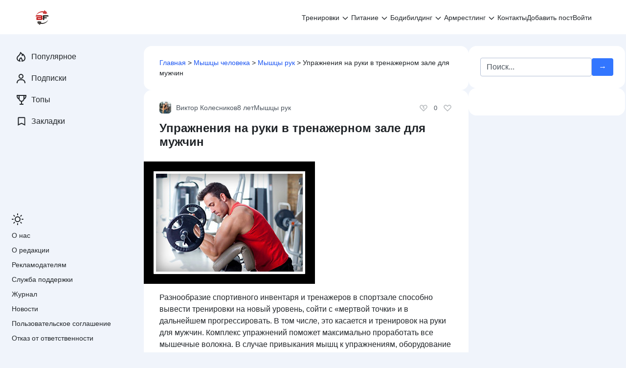

--- FILE ---
content_type: text/html; charset=UTF-8
request_url: https://bodybuilding-and-fitness.ru/myshcy/ruki/uprazhneniya-na-ruki-v-zale.html
body_size: 60326
content:
<!doctype html> <html lang="ru-RU"> <head> <meta charset="UTF-8"> <meta name="viewport" content="width=device-width, initial-scale=1"> <meta name='robots' content='index, follow, max-image-preview:large, max-snippet:-1, max-video-preview:-1'/> <title>Упражнения на руки в тренажерном зале для мужчин: тренировка рук в спортзале</title> <meta name="description" content="Комплекс лучших упражнений на руки в тренажерном зале: описание техники выполнения, рекомендации по повторениям и подходам. Как накачать руки мужчине в зале."/> <link rel="canonical" href="https://bodybuilding-and-fitness.ru/myshcy/ruki/uprazhneniya-na-ruki-v-zale.html"/> <meta property="og:locale" content="ru_RU"/> <meta property="og:type" content="article"/> <meta property="og:title" content="Упражнения на руки в тренажерном зале для мужчин: тренировка рук в спортзале"/> <meta property="og:description" content="Комплекс лучших упражнений на руки в тренажерном зале: описание техники выполнения, рекомендации по повторениям и подходам. Как накачать руки мужчине в зале."/> <meta property="og:url" content="https://bodybuilding-and-fitness.ru/myshcy/ruki/uprazhneniya-na-ruki-v-zale.html"/> <meta property="og:site_name" content="Бодибилдинг и фитнес"/> <meta property="article:publisher" content="https://facebook.com/Bodibuildingnfitness/"/> <meta property="article:published_time" content="2017-12-01T17:36:22+00:00"/> <meta property="article:modified_time" content="2019-11-04T13:06:54+00:00"/> <meta property="og:image" content="https://bodybuilding-and-fitness.ru/wp-content/uploads/2017/12/prokachka-ruk-v-trenazhernom-zale.jpg"/> <meta property="og:image:width" content="350"/> <meta property="og:image:height" content="250"/> <meta property="og:image:type" content="image/jpeg"/> <meta name="author" content="Виктор Колесников"/> <meta name="twitter:card" content="summary_large_image"/> <meta name="twitter:creator" content="@krismos8"/> <script type="application/ld+json" class="yoast-schema-graph">{"@context":"https://schema.org","@graph":[{"@type":"Article","@id":"https://bodybuilding-and-fitness.ru/myshcy/ruki/uprazhneniya-na-ruki-v-zale.html#article","isPartOf":{"@id":"https://bodybuilding-and-fitness.ru/myshcy/ruki/uprazhneniya-na-ruki-v-zale.html"},"author":{"name":"Виктор Колесников","@id":"https://bodybuilding-and-fitness.ru/#/schema/person/9e77dd3168bcd164d6f1c314d58040d9"},"headline":"Упражнения на руки в тренажерном зале для мужчин","datePublished":"2017-12-01T17:36:22+00:00","dateModified":"2019-11-04T13:06:54+00:00","mainEntityOfPage":{"@id":"https://bodybuilding-and-fitness.ru/myshcy/ruki/uprazhneniya-na-ruki-v-zale.html"},"wordCount":825,"commentCount":0,"publisher":{"@id":"https://bodybuilding-and-fitness.ru/#organization"},"image":{"@id":"https://bodybuilding-and-fitness.ru/myshcy/ruki/uprazhneniya-na-ruki-v-zale.html#primaryimage"},"thumbnailUrl":"https://bodybuilding-and-fitness.ru/wp-content/uploads/2017/12/prokachka-ruk-v-trenazhernom-zale.jpg","articleSection":["Мышцы рук"],"inLanguage":"ru-RU","potentialAction":[{"@type":"CommentAction","name":"Comment","target":["https://bodybuilding-and-fitness.ru/myshcy/ruki/uprazhneniya-na-ruki-v-zale.html#respond"]}]},{"@type":"WebPage","@id":"https://bodybuilding-and-fitness.ru/myshcy/ruki/uprazhneniya-na-ruki-v-zale.html","url":"https://bodybuilding-and-fitness.ru/myshcy/ruki/uprazhneniya-na-ruki-v-zale.html","name":"Упражнения на руки в тренажерном зале для мужчин: тренировка рук в спортзале","isPartOf":{"@id":"https://bodybuilding-and-fitness.ru/#website"},"primaryImageOfPage":{"@id":"https://bodybuilding-and-fitness.ru/myshcy/ruki/uprazhneniya-na-ruki-v-zale.html#primaryimage"},"image":{"@id":"https://bodybuilding-and-fitness.ru/myshcy/ruki/uprazhneniya-na-ruki-v-zale.html#primaryimage"},"thumbnailUrl":"https://bodybuilding-and-fitness.ru/wp-content/uploads/2017/12/prokachka-ruk-v-trenazhernom-zale.jpg","datePublished":"2017-12-01T17:36:22+00:00","dateModified":"2019-11-04T13:06:54+00:00","description":"Комплекс лучших упражнений на руки в тренажерном зале: описание техники выполнения, рекомендации по повторениям и подходам. Как накачать руки мужчине в зале.","breadcrumb":{"@id":"https://bodybuilding-and-fitness.ru/myshcy/ruki/uprazhneniya-na-ruki-v-zale.html#breadcrumb"},"inLanguage":"ru-RU","potentialAction":[{"@type":"ReadAction","target":["https://bodybuilding-and-fitness.ru/myshcy/ruki/uprazhneniya-na-ruki-v-zale.html"]}]},{"@type":"ImageObject","inLanguage":"ru-RU","@id":"https://bodybuilding-and-fitness.ru/myshcy/ruki/uprazhneniya-na-ruki-v-zale.html#primaryimage","url":"https://bodybuilding-and-fitness.ru/wp-content/uploads/2017/12/prokachka-ruk-v-trenazhernom-zale.jpg","contentUrl":"https://bodybuilding-and-fitness.ru/wp-content/uploads/2017/12/prokachka-ruk-v-trenazhernom-zale.jpg","width":350,"height":250,"caption":"Тренировка рук мужчинам для зала"},{"@type":"BreadcrumbList","@id":"https://bodybuilding-and-fitness.ru/myshcy/ruki/uprazhneniya-na-ruki-v-zale.html#breadcrumb","itemListElement":[{"@type":"ListItem","position":1,"name":"Главная","item":"https://bodybuilding-and-fitness.ru/"},{"@type":"ListItem","position":2,"name":"Мышцы человека","item":"https://bodybuilding-and-fitness.ru/myshcy"},{"@type":"ListItem","position":3,"name":"Мышцы рук","item":"https://bodybuilding-and-fitness.ru/myshcy/ruki"},{"@type":"ListItem","position":4,"name":"Упражнения на руки в тренажерном зале для мужчин"}]},{"@type":"WebSite","@id":"https://bodybuilding-and-fitness.ru/#website","url":"https://bodybuilding-and-fitness.ru/","name":"Бодибилдинг и фитнес","description":"Онлайн сообщество фитнес-тренеров, нутрициологов и любителей бодибилдинга.","publisher":{"@id":"https://bodybuilding-and-fitness.ru/#organization"},"potentialAction":[{"@type":"SearchAction","target":{"@type":"EntryPoint","urlTemplate":"https://bodybuilding-and-fitness.ru/?s={search_term_string}"},"query-input":{"@type":"PropertyValueSpecification","valueRequired":true,"valueName":"search_term_string"}}],"inLanguage":"ru-RU"},{"@type":"Organization","@id":"https://bodybuilding-and-fitness.ru/#organization","name":"Бодибилдинг и фитнес","url":"https://bodybuilding-and-fitness.ru/","logo":{"@type":"ImageObject","inLanguage":"ru-RU","@id":"https://bodybuilding-and-fitness.ru/#/schema/logo/image/","url":"https://bodybuilding-and-fitness.ru/wp-content/uploads/2019/08/2-2.png","contentUrl":"https://bodybuilding-and-fitness.ru/wp-content/uploads/2019/08/2-2.png","width":512,"height":512,"caption":"Бодибилдинг и фитнес"},"image":{"@id":"https://bodybuilding-and-fitness.ru/#/schema/logo/image/"},"sameAs":["https://facebook.com/Bodibuildingnfitness/","https://www.pinterest.ru/sportizdorovye/","https://www.youtube.com/channel/UCGPZ6VRQ1cPi6tMtvrqtl5A"]},{"@type":"Person","@id":"https://bodybuilding-and-fitness.ru/#/schema/person/9e77dd3168bcd164d6f1c314d58040d9","name":"Виктор Колесников","image":{"@type":"ImageObject","inLanguage":"ru-RU","@id":"https://bodybuilding-and-fitness.ru/#/schema/person/image/","url":"https://bodybuilding-and-fitness.ru/wp-content/uploads/2018/08/cropped-krismos.jpg","contentUrl":"https://bodybuilding-and-fitness.ru/wp-content/uploads/2018/08/cropped-krismos.jpg","caption":"Виктор Колесников"},"description":"Имя: Виктор Колесников. Место жительства: Луганская Народная Республика, г. Луганск. Тренер команды по американскому футболу «Луганские Танки». Специализация: подготовка футболистов к чемпионатам СНГ, проведение силовой подготовки и функционального тренинга.","sameAs":["https://bodybuilding-and-fitness.ru/author/krismos","https://x.com/krismos8"],"url":"https://bodybuilding-and-fitness.ru/user/krismos"}]}</script> <link rel='dns-prefetch' href='//ajax.googleapis.com'/> <link rel="alternate" title="oEmbed (JSON)" type="application/json+oembed" href="https://bodybuilding-and-fitness.ru/wp-json/oembed/1.0/embed?url=https%3A%2F%2Fbodybuilding-and-fitness.ru%2Fmyshcy%2Fruki%2Fuprazhneniya-na-ruki-v-zale.html"/> <link rel="alternate" title="oEmbed (XML)" type="text/xml+oembed" href="https://bodybuilding-and-fitness.ru/wp-json/oembed/1.0/embed?url=https%3A%2F%2Fbodybuilding-and-fitness.ru%2Fmyshcy%2Fruki%2Fuprazhneniya-na-ruki-v-zale.html&#038;format=xml"/> <style id='wp-img-auto-sizes-contain-inline-css'>img:is([sizes=auto i],[sizes^="auto," i]){contain-intrinsic-size:3000px 1500px}</style> <style id='classic-theme-styles-inline-css'>.wp-block-button__link{color:#fff;background-color:#32373c;border-radius:9999px;box-shadow:none;text-decoration:none;padding:calc(.667em + 2px) calc(1.333em + 2px);font-size:1.125em}.wp-block-file__button{background:#32373c;color:#fff;text-decoration:none}</style> 
<style>#gnpub-gnfollow-shortcode-wrapper a{text-decoration:none;color:#000;border:1px solid #c6d2d9;padding:7px 15px 3px 16px;line-height:1;height:40px;vertical-align:middle;position:absolute}#gnpub-gnfollow-shortcode-wrapper a:focus{box-shadow:none}#gnpub-gnfollow-shortcode-wrapper img{width:120px;position:relative;top:9px;left:5px}#gnpub-gnfollow-shortcode-wrapper a:hover{border:1px solid #000}#gnpub-gnfollow-shortcode-follow-text{font-weight:500;font-size:13px}</style> <style id='gn-frontend-gnfollow-style-inline-css'>#lstc-comment-subscription label.lstc-label{display:inline-block;vertical-align:middle;}
#lstc-comment-subscription{margin-top:1em;}
#lstc-comment-subscription input#lstc_subscribe{margin-right:0.5em;}</style>    
<link rel="stylesheet" type="text/css" href="//bodybuilding-and-fitness.ru/wp-content/cache/wpfc-minified/7k98sfcn/5ua5o.css" media="all"/>  <link rel="https://api.w.org/" href="https://bodybuilding-and-fitness.ru/wp-json/"/><link rel="alternate" title="JSON" type="application/json" href="https://bodybuilding-and-fitness.ru/wp-json/wp/v2/posts/3264"/><style>.pseudo-clearfy-link{color:#008acf;cursor:pointer;}.pseudo-clearfy-link:hover{text-decoration:none;}</style>  <link rel="icon" href="https://bodybuilding-and-fitness.ru/wp-content/uploads/2018/04/cropped-bodybuilding-and-fitness-ru-favicon-32x32.png" sizes="32x32"/> <link rel="icon" href="https://bodybuilding-and-fitness.ru/wp-content/uploads/2018/04/cropped-bodybuilding-and-fitness-ru-favicon-192x192.png" sizes="192x192"/> <link rel="apple-touch-icon" href="https://bodybuilding-and-fitness.ru/wp-content/uploads/2018/04/cropped-bodybuilding-and-fitness-ru-favicon-180x180.png"/> <meta name="msapplication-TileImage" content="https://bodybuilding-and-fitness.ru/wp-content/uploads/2018/04/cropped-bodybuilding-and-fitness-ru-favicon-270x270.png"/> <style id="wpcommunity-customize-css">html[theme="light"]:root{--wpsc-primary-color:#3276ff;--wpsc-secondary-color:#6c757d;--wpsc-btn-primary-bg:#3276ff;--wpsc-white-bg:#ffffff;--wpsc-body-bg:#f0f4fb;--wpsc-light-bg:#f3f8ff;--wpsc-link-color:#1b55f2;--wpsc-link-hover-color:#f3374d;--wpsc-link-text-light-hover-color:#f3374d;--wpsc-text-color:#212529;--wpsc-text-light-color:#4c555e;--wpsc-text-lighter-color:#9fa8b0;}html[theme="dark"]:root{--wpsc-primary-color:#3276ff;--wpsc-secondary-color:#6c757d;--wpsc-btn-primary-bg:#2466e9;--wpsc-white-bg:#1b1a26;--wpsc-body-bg:#131314;--wpsc-light-bg:#232136;--wpsc-link-color:#8ac0f5;--wpsc-link-hover-color:#ffffff;--wpsc-link-text-light-hover-color:#ffffff;--wpsc-text-color:#e3e3e3;--wpsc-text-light-color:#DEDEDE99;--wpsc-text-lighter-color:#DEDEDE4C;}</style> <style id="wpcommunity-styles">.site-branding{order:10;-ms-flex-order:10;display:flex;}.header-social{order:20;-ms-flex-order:20;display:none;}.site-header .search-form{order:30;-ms-flex-order:30;display:flex;}.main-navigation{order:40;-ms-flex-order:40;display:block;}.main-navigation--hamburger{order:40;-ms-flex-order:40;}.header-html-1{order:50;-ms-flex-order:50;display:none;}.header-html-2{order:60;-ms-flex-order:60;display:none;}.site-branding__logo-link, .site-branding__logo{order:10;-ms-flex-order:10;display:block;}.site-branding .site-title{order:20;-ms-flex-order:20;display:none;}.site-branding .site-description{order:30;-ms-flex-order:30;display:none;}.site-branding img{max-height:3em;}.single-post .post-card__excerpt{order:10;-ms-flex-order:10;display:block;}.single-post .post-card__image{order:20;-ms-flex-order:20;display:block;}.single-post .entry-content{order:30;-ms-flex-order:30;display:block;}.single-post .post-meta__author{order:10;-ms-flex-order:10;display:block;}.single-post .post-meta__date{order:20;-ms-flex-order:20;display:block;}.single-post .post-meta__category{order:30;-ms-flex-order:30;display:block;}.single-post .post-meta .vote{order:10;-ms-flex-order:10;display:flex;}.single-post .post-meta__comments{order:10;-ms-flex-order:10;display:block;}.single-post .post-meta__views{order:20;-ms-flex-order:20;display:block;}.single-post .post-meta__bookmarks{order:30;-ms-flex-order:30;display:block;}.single-post .post-meta__tags{order:40;-ms-flex-order:40;display:block;}.single-post .post-meta__access{order:10;-ms-flex-order:10;display:block;}.single-post .post-meta__right{order:1100;-ms-flex-order:1100;}.post-cards .post-card__image{order:10;-ms-flex-order:10;display:block;}.post-cards .post-card__content{order:20;-ms-flex-order:20;display:block;}.post-cards .post-meta__author{order:10;-ms-flex-order:10;display:block;}.post-cards .post-meta__date{order:20;-ms-flex-order:20;display:block;}.post-cards .post-meta__category{order:30;-ms-flex-order:30;display:block;}.post-cards .post-meta .vote{order:10;-ms-flex-order:10;display:flex;}.post-cards .post-meta__comments{order:10;-ms-flex-order:10;display:block;}.post-cards .post-meta__views{order:20;-ms-flex-order:20;display:block;}.post-cards .post-meta__bookmarks{order:30;-ms-flex-order:30;display:block;}.post-cards .post-meta__tags{order:40;-ms-flex-order:40;display:flex;}.post-cards .post-meta__access{order:10;-ms-flex-order:10;display:block;}.post-cards .post-meta__right{order:1100;-ms-flex-order:1100;}.header-social .social-button--facebook{order:10;-ms-flex-order:10;display:inline-flex;}.header-social .social-button--whatsapp{order:20;-ms-flex-order:20;display:none;}.header-social .social-button--instagram{order:30;-ms-flex-order:30;display:inline-flex;}.header-social .social-button--vkontakte{order:40;-ms-flex-order:40;display:inline-flex;}.header-social .social-button--telegram{order:50;-ms-flex-order:50;display:inline-flex;}.header-social .social-button--youtube{order:60;-ms-flex-order:60;display:none;}.header-social .social-button--twitter{order:70;-ms-flex-order:70;display:none;}.header-social .social-button--viber{order:80;-ms-flex-order:80;display:none;}.header-social .social-button--odnoklassniki{order:90;-ms-flex-order:90;display:inline-flex;}.header-social .social-button--linkedin{order:100;-ms-flex-order:100;display:none;}.header-social .social-button--tiktok{order:110;-ms-flex-order:110;display:none;}.header-social .social-button--livejournal{order:120;-ms-flex-order:120;display:none;}.header-social .social-button--moimir{order:130;-ms-flex-order:130;display:none;}.header-social .social-button--tumblr{order:140;-ms-flex-order:140;display:none;}.header-social .social-button--surfingbird{order:150;-ms-flex-order:150;display:none;}.header-social .social-button--pinterest{order:160;-ms-flex-order:160;display:inline-flex;}.header-social .social-button--reddit{order:170;-ms-flex-order:170;display:none;}.header-social .social-button--stumbleupon{order:180;-ms-flex-order:180;display:none;}.header-social .social-button--evernote{order:190;-ms-flex-order:190;display:none;}.header-social .social-button--delicious{order:200;-ms-flex-order:200;display:none;}.header-social .social-button--blogger{order:210;-ms-flex-order:210;display:none;}.header-social .social-button--digg{order:220;-ms-flex-order:220;display:none;}.header-social .social-button--wordpress{order:230;-ms-flex-order:230;display:none;}.header-social .social-button--pocket{order:240;-ms-flex-order:240;display:none;}.header-social .social-button--xing{order:250;-ms-flex-order:250;display:none;}.header-social .social-button--github{order:260;-ms-flex-order:260;display:none;}.header-social .social-button--discord{order:270;-ms-flex-order:270;display:none;}.header-social .social-button--rutube{order:280;-ms-flex-order:280;display:none;}.header-social .social-button--yappy{order:290;-ms-flex-order:290;display:none;}.header-social .social-button--pikabu{order:300;-ms-flex-order:300;display:none;}.header-social .social-button--dzen{order:310;-ms-flex-order:310;display:inline-flex;}.header-social .social-button--donationalerts{order:320;-ms-flex-order:320;display:none;}.social-share .social-button--facebook{order:10;-ms-flex-order:10;display:inline-flex;}.social-share .social-button--whatsapp{order:20;-ms-flex-order:20;display:inline-flex;}.social-share .social-button--vkontakte{order:30;-ms-flex-order:30;display:inline-flex;}.social-share .social-button--telegram{order:40;-ms-flex-order:40;display:inline-flex;}.social-share .social-button--twitter{order:50;-ms-flex-order:50;display:inline-flex;}.social-share .social-button--skype{order:60;-ms-flex-order:60;display:none;}.social-share .social-button--viber{order:70;-ms-flex-order:70;display:none;}.social-share .social-button--odnoklassniki{order:80;-ms-flex-order:80;display:inline-flex;}.social-share .social-button--linkedin{order:90;-ms-flex-order:90;display:none;}.social-share .social-button--livejournal{order:100;-ms-flex-order:100;display:none;}.social-share .social-button--moimir{order:110;-ms-flex-order:110;display:none;}.social-share .social-button--tumblr{order:120;-ms-flex-order:120;display:none;}.social-share .social-button--surfingbird{order:130;-ms-flex-order:130;display:none;}.social-share .social-button--pinterest{order:140;-ms-flex-order:140;display:inline-flex;}.social-share .social-button--reddit{order:150;-ms-flex-order:150;display:none;}.social-share .social-button--stumbleupon{order:160;-ms-flex-order:160;display:none;}.social-share .social-button--evernote{order:170;-ms-flex-order:170;display:none;}.social-share .social-button--delicious{order:180;-ms-flex-order:180;display:none;}.social-share .social-button--blogger{order:190;-ms-flex-order:190;display:none;}.social-share .social-button--digg{order:200;-ms-flex-order:200;display:none;}.social-share .social-button--wordpress{order:210;-ms-flex-order:210;display:none;}.social-share .social-button--pocket{order:220;-ms-flex-order:220;display:none;}.social-share .social-button--xing{order:230;-ms-flex-order:230;display:none;}.social-share .social-button--sms{order:240;-ms-flex-order:240;display:inline-flex;}.social-share .social-button--line{order:250;-ms-flex-order:250;display:none;}.site-footer__block--1{order:10;-ms-flex-order:10;display:block;}.site-footer__block--2{order:20;-ms-flex-order:20;display:none;}.site-footer__block--3{order:30;-ms-flex-order:30;display:none;}.site-footer__block--4{order:40;-ms-flex-order:40;display:none;}.site-footer__block--5{order:50;-ms-flex-order:50;display:none;}.site-footer__block--6{order:60;-ms-flex-order:60;display:none;}.scrolltop{width:48px;height:48px;bottom:16px;left:16px;}.scrolltop::before{content:'\2191';}.expert-review, .expert-review-popup__content{color:#212529;}@media(min-width:768px){.main-navigation{order:20;-ms-flex-order:20;}.main-navigation--hamburger{order:20;-ms-flex-order:20;}.header-social{order:30;-ms-flex-order:30;}.site-header .search-form{order:40;-ms-flex-order:40;display:none;}.site-branding img{max-height:2em;}.post-cards .post-card__image{order:20;-ms-flex-order:20;}.post-cards .post-card__content{order:30;-ms-flex-order:30;}.header-social .social-button--facebook{display:none;}.header-social .social-button--instagram{display:none;}.header-social .social-button--vkontakte{display:none;}.header-social .social-button--telegram{display:none;}.header-social .social-button--odnoklassniki{display:none;}.header-social .social-button--pinterest{display:none;}.header-social .social-button--dzen{display:none;}.social-share .social-button--facebook{display:none;}.social-share .social-button--whatsapp{display:none;}.social-share .social-button--vkontakte{display:none;}.social-share .social-button--telegram{display:none;}.social-share .social-button--twitter{display:none;}.social-share .social-button--odnoklassniki{display:none;}.social-share .social-button--pinterest{display:none;}.social-share .social-button--sms{display:none;}}@media(min-width:1024px){.social-share .social-button--vkontakte{order:10;-ms-flex-order:10;display:inline-flex;}.social-share .social-button--telegram{order:20;-ms-flex-order:20;display:inline-flex;}.social-share .social-button--odnoklassniki{order:30;-ms-flex-order:30;display:inline-flex;}.social-share .social-button--facebook{order:40;-ms-flex-order:40;display:inline-flex;}.social-share .social-button--sms{order:50;-ms-flex-order:50;display:inline-flex;}.social-share .social-button--whatsapp{order:60;-ms-flex-order:60;display:inline-flex;}.social-share .social-button--pinterest{order:70;-ms-flex-order:70;display:inline-flex;}.social-share .social-button--twitter{order:80;-ms-flex-order:80;display:inline-flex;}.social-share .social-button--skype{order:90;-ms-flex-order:90;}.social-share .social-button--viber{order:100;-ms-flex-order:100;}.social-share .social-button--linkedin{order:110;-ms-flex-order:110;}.social-share .social-button--livejournal{order:120;-ms-flex-order:120;}.social-share .social-button--moimir{order:130;-ms-flex-order:130;}.social-share .social-button--tumblr{order:140;-ms-flex-order:140;}.social-share .social-button--surfingbird{order:150;-ms-flex-order:150;}.social-share .social-button--reddit{order:160;-ms-flex-order:160;}.social-share .social-button--stumbleupon{order:170;-ms-flex-order:170;}.social-share .social-button--evernote{order:180;-ms-flex-order:180;}.social-share .social-button--delicious{order:190;-ms-flex-order:190;}.social-share .social-button--blogger{order:200;-ms-flex-order:200;}.social-share .social-button--digg{order:210;-ms-flex-order:210;}.social-share .social-button--wordpress{order:220;-ms-flex-order:220;}.social-share .social-button--pocket{order:230;-ms-flex-order:230;}.social-share .social-button--xing{order:240;-ms-flex-order:240;}.site-footer__block--2{display:block;}}</style>  <script>(function(w,d,s,l,i){w[l]=w[l]||[];w[l].push({'gtm.start':
new Date().getTime(),event:'gtm.js'});var f=d.getElementsByTagName(s)[0],
j=d.createElement(s),dl=l!='dataLayer'?'&l='+l:'';j.async=true;j.src=
'https://www.googletagmanager.com/gtm.js?id='+i+dl;f.parentNode.insertBefore(j,f);
})(window,document,'script','dataLayer','GTM-WNTMV3D');</script>  <link rel="preload" as="script" href="https://static.nativerent.ru/js/codes/nativerent.v2.js" crossorigin> <script data-wpfc-render="false" src="https://static.nativerent.ru/js/codes/nativerent.v2.js" async crossorigin></script> <script data-wpfc-render="false">(function(){(window.NRentCounter=window.NRentCounter||[]).push({id:"5db85d3e62335"})}())</script>  <script data-wpfc-render="false" src="https://content.adriver.ru/AdRiverFPS.js"></script> <script data-wpfc-render="false" src="https://yandex.ru/ads/system/header-bidding.js" async></script> <script data-wpfc-render="false">var adfoxBiddersMap={
"betweenDigital": "877100",
"adfox_adsmart": "1642362",
"gnezdo": "1711831",
"astralab": "1961622",
"adriver": "2874374",
"sape": "1955602"
};
var adUnits=[
{
"code": "adfox_162868115870744395",
"bids": [
{
"bidder": "betweenDigital",
"params": {
"placementId": "2788381"
}},
{
"bidder": "adfox_adsmart",
"params": {
"p1": "cpffu",
"p2": "ul"
}},
{
"bidder": "gnezdo",
"params": {
"placementId": "158977"
}},
{
"bidder": "adriver",
"params": {
"placementId": "151:Bodybuilding-and-fitness.ru_300x250_pod_kontent",
"additional": {
"ext": {"query":"cid="+localStorage.getItem('adrcid')}}
}},
{
"bidder": "astralab",
"params": {
"placementId": "632ac0c80601f31045e72a4c"
}},
{
"bidder": "sape",
"params": {
"placementId": "770457"
}}
],
"sizes": [
[
336,
280
],
[
300,
250
],
[
300,
300
],
[
500,
300
],
[
730,
300
],
[
300,
500
]
]
},
{
"code": "adfox_162868105241573627",
"bids": [
{
"bidder": "betweenDigital",
"params": {
"placementId": "2788364"
}},
{
"bidder": "astralab",
"params": {
"placementId": "632ac05b0601f31045e72a49"
}},
{
"bidder": "adriver",
"params": {
"placementId": "151:Bodybuilding-and-fitness.ru_300x250_header_mobile",
"additional": {
"ext": {"query":"cid="+localStorage.getItem('adrcid')}}
}},
{
"bidder": "sape",
"params": {
"placementId": "864042"
}}
],
"sizes": [
[
300,
250
]
]
},
{
"code": "adfox_162868094122957754",
"bids": [
{
"bidder": "betweenDigital",
"params": {
"placementId": "2788365"
}},
{
"bidder": "astralab",
"params": {
"placementId": "632acea30601f31045e72a56"
}},
{
"bidder": "adriver",
"params": {
"placementId": "151:Bodybuilding-and-fitness.ru_336x280",
"additional": {
"ext": {"query":"cid="+localStorage.getItem('adrcid')}}
}},
{
"bidder": "sape",
"params": {
"placementId": "864041"
}}
],
"sizes": [
[
300,
250
],
[
336,
280
],
[
300,
300
]
]
},
{
"code": "adfox_162868079688063680",
"bids": [
{
"bidder": "betweenDigital",
"params": {
"placementId": "3917930"
}},
{
"bidder": "astralab",
"params": {
"placementId": "64c8eb0ceba230053d6bc012"
}},
{
"bidder": "adriver",
"params": {
"placementId": "151:Bodybuilding-and-fitness.ru_300x250_ad_mobile",
"additional": {
"ext": {"query":"cid="+localStorage.getItem('adrcid')}}
}},
{
"bidder": "sape",
"params": {
"placementId": "864046"
}}
],
"sizes": [
[
300,
250
],
[
300,
300
]
]
},
{
"code": "adfox_162868067076464373",
"bids": [
{
"bidder": "betweenDigital",
"params": {
"placementId": "2903715"
}},
{
"bidder": "adfox_adsmart",
"params": {
"p1": "cqlvz",
"p2": "hhro"
}},
{
"bidder": "adriver",
"params": {
"placementId": "151:Bodybuilding-and-fitness.ru_600x300",
"additional": {
"ext": {"query":"cid="+localStorage.getItem('adrcid')}}
}},
{
"bidder": "astralab",
"params": {
"placementId": "632ac1520601f31045e72a50"
}},
{
"bidder": "sape",
"params": {
"placementId": "770448"
}}
],
"sizes": [
[
300,
600
],
[
240,
400
],
[
300,
250
],
[
160,
600
]
]
},
{
"code": "adfox_166222582876859276",
"bids": [
{
"bidder": "betweenDigital",
"params": {
"placementId": "2788386"
}},
{
"bidder": "adriver",
"params": {
"placementId": "151:Bodybuilding-and-fitness.ru_320x100",
"additional": {
"ext": {"query":"cid="+localStorage.getItem('adrcid')}}
}},
{
"bidder": "astralab",
"params": {
"placementId": "64e33776ae8a5fa962f158ef"
}},
{
"bidder": "gnezdo",
"params": {
"placementId": "341116"
}},
{
"bidder": "sape",
"params": {
"placementId": "770460"
}}
],
"sizes": [
[
320,
100
],
[
320,
50
],
[
300,
100
],
[
300,
50
],
[
310,
100
]
]
},
{
"code": "adfox_162868032051219577",
"codeType": "combo",
"bids": [
{
"bidder": "betweenDigital",
"params": {
"placementId": "2909943"
}},
{
"bidder": "gnezdo",
"params": {
"placementId": "158980"
}},
{
"bidder": "adriver",
"params": {
"placementId": "151:Bodybuilding-and-fitness.ru_300x250_ad1",
"additional": {
"ext": {"query":"cid="+localStorage.getItem('adrcid')}}
}},
{
"bidder": "astralab",
"params": {
"placementId": "62bae3df46d96294594afb74"
}},
{
"bidder": "sape",
"params": {
"placementId": "770381"
}}
],
"sizes": [
[
300,
250
],
[
336,
280
],
[
500,
300
],
[
730,
300
],
[
300,
500
]
]
},
{
"code": "adfox_1647285148436572",
"bids": [
{
"bidder": "betweenDigital",
"params": {
"placementId": "4500389"
}},
{
"bidder": "astralab",
"params": {
"placementId": "632ac7a60601f31045e72a52"
}},
{
"bidder": "adriver",
"params": {
"placementId": "151:Bodybuilding-and-fitness.ru_300x250_ad2",
"additional": {
"ext": {"query":"cid="+localStorage.getItem('adrcid')}}
}},
{
"bidder": "sape",
"params": {
"placementId": "864043"
}}
],
"sizes": [
[
300,
250
],
[
336,
280
],
[
500,
300
],
[
730,
300
],
[
300,
300
]
]
},
{
"code": "adfox_164728517802758116",
"bids": [
{
"bidder": "betweenDigital",
"params": {
"placementId": "4500390"
}},
{
"bidder": "astralab",
"params": {
"placementId": "632ac0290601f31045e72a48"
}},
{
"bidder": "adriver",
"params": {
"placementId": "151:Bodybuilding-and-fitness.ru_300x250_mobile_h1",
"additional": {
"ext": {"query":"cid="+localStorage.getItem('adrcid')}}
}}
],
"sizes": [
[
300,
250
],
[
336,
280
],
[
300,
300
]
]
},
{
"code": "adfox_163170045121246762",
"bids": [
{
"bidder": "adriver",
"params": {
"placementId": "151:Bodybuilding-and-fitness.ru_300x250_ad3",
"additional": {
"ext": {"query":"cid="+localStorage.getItem('adrcid')}}
}},
{
"bidder": "sape",
"params": {
"placementId": "864044"
}}
],
"sizes": [
[
300,
250
],
[
300,
300
],
[
336,
280
]
]
}
];
var userTimeout=1400;
window.YaHeaderBiddingSettings={
biddersMap: adfoxBiddersMap,
adUnits: adUnits,
timeout: userTimeout
};</script> <script data-wpfc-render="false">window.yaContextCb=window.yaContextCb||[]</script> <script data-wpfc-render="false" src="https://yandex.ru/ads/system/context.js" async></script>  <link rel="alternate" type="application/rss+xml" href="https://bodybuilding-and-fitness.ru/feed"/> <meta name="referrer" content="no-referrer-when-downgrade"> <style>.ai-viewports{--ai:1;}
.ai-viewport-3{display:none !important;}
.ai-viewport-2{display:none !important;}
.ai-viewport-1{display:inherit !important;}
.ai-viewport-0{display:none !important;}
@media(min-width:600px) and (max-width:909px){ .ai-viewport-1{display:none !important;}
.ai-viewport-2{display:inherit !important;}
} @media(max-width:599px){ .ai-viewport-1{display:none !important;}
.ai-viewport-3{display:inherit !important;}
}</style> <style id='global-styles-inline-css'>:root{--wp--preset--aspect-ratio--square:1;--wp--preset--aspect-ratio--4-3:4/3;--wp--preset--aspect-ratio--3-4:3/4;--wp--preset--aspect-ratio--3-2:3/2;--wp--preset--aspect-ratio--2-3:2/3;--wp--preset--aspect-ratio--16-9:16/9;--wp--preset--aspect-ratio--9-16:9/16;--wp--preset--color--black:#000000;--wp--preset--color--cyan-bluish-gray:#abb8c3;--wp--preset--color--white:#ffffff;--wp--preset--color--pale-pink:#f78da7;--wp--preset--color--vivid-red:#cf2e2e;--wp--preset--color--luminous-vivid-orange:#ff6900;--wp--preset--color--luminous-vivid-amber:#fcb900;--wp--preset--color--light-green-cyan:#7bdcb5;--wp--preset--color--vivid-green-cyan:#00d084;--wp--preset--color--pale-cyan-blue:#8ed1fc;--wp--preset--color--vivid-cyan-blue:#0693e3;--wp--preset--color--vivid-purple:#9b51e0;--wp--preset--gradient--vivid-cyan-blue-to-vivid-purple:linear-gradient(135deg,rgb(6,147,227) 0%,rgb(155,81,224) 100%);--wp--preset--gradient--light-green-cyan-to-vivid-green-cyan:linear-gradient(135deg,rgb(122,220,180) 0%,rgb(0,208,130) 100%);--wp--preset--gradient--luminous-vivid-amber-to-luminous-vivid-orange:linear-gradient(135deg,rgb(252,185,0) 0%,rgb(255,105,0) 100%);--wp--preset--gradient--luminous-vivid-orange-to-vivid-red:linear-gradient(135deg,rgb(255,105,0) 0%,rgb(207,46,46) 100%);--wp--preset--gradient--very-light-gray-to-cyan-bluish-gray:linear-gradient(135deg,rgb(238,238,238) 0%,rgb(169,184,195) 100%);--wp--preset--gradient--cool-to-warm-spectrum:linear-gradient(135deg,rgb(74,234,220) 0%,rgb(151,120,209) 20%,rgb(207,42,186) 40%,rgb(238,44,130) 60%,rgb(251,105,98) 80%,rgb(254,248,76) 100%);--wp--preset--gradient--blush-light-purple:linear-gradient(135deg,rgb(255,206,236) 0%,rgb(152,150,240) 100%);--wp--preset--gradient--blush-bordeaux:linear-gradient(135deg,rgb(254,205,165) 0%,rgb(254,45,45) 50%,rgb(107,0,62) 100%);--wp--preset--gradient--luminous-dusk:linear-gradient(135deg,rgb(255,203,112) 0%,rgb(199,81,192) 50%,rgb(65,88,208) 100%);--wp--preset--gradient--pale-ocean:linear-gradient(135deg,rgb(255,245,203) 0%,rgb(182,227,212) 50%,rgb(51,167,181) 100%);--wp--preset--gradient--electric-grass:linear-gradient(135deg,rgb(202,248,128) 0%,rgb(113,206,126) 100%);--wp--preset--gradient--midnight:linear-gradient(135deg,rgb(2,3,129) 0%,rgb(40,116,252) 100%);--wp--preset--font-size--small:13px;--wp--preset--font-size--medium:20px;--wp--preset--font-size--large:36px;--wp--preset--font-size--x-large:42px;--wp--preset--spacing--20:0.44rem;--wp--preset--spacing--30:0.67rem;--wp--preset--spacing--40:1rem;--wp--preset--spacing--50:1.5rem;--wp--preset--spacing--60:2.25rem;--wp--preset--spacing--70:3.38rem;--wp--preset--spacing--80:5.06rem;--wp--preset--shadow--natural:6px 6px 9px rgba(0, 0, 0, 0.2);--wp--preset--shadow--deep:12px 12px 50px rgba(0, 0, 0, 0.4);--wp--preset--shadow--sharp:6px 6px 0px rgba(0, 0, 0, 0.2);--wp--preset--shadow--outlined:6px 6px 0px -3px rgb(255, 255, 255), 6px 6px rgb(0, 0, 0);--wp--preset--shadow--crisp:6px 6px 0px rgb(0, 0, 0);}:where(.is-layout-flex){gap:0.5em;}:where(.is-layout-grid){gap:0.5em;}body .is-layout-flex{display:flex;}.is-layout-flex{flex-wrap:wrap;align-items:center;}.is-layout-flex > :is(*, div){margin:0;}body .is-layout-grid{display:grid;}.is-layout-grid > :is(*, div){margin:0;}:where(.wp-block-columns.is-layout-flex){gap:2em;}:where(.wp-block-columns.is-layout-grid){gap:2em;}:where(.wp-block-post-template.is-layout-flex){gap:1.25em;}:where(.wp-block-post-template.is-layout-grid){gap:1.25em;}.has-black-color{color:var(--wp--preset--color--black) !important;}.has-cyan-bluish-gray-color{color:var(--wp--preset--color--cyan-bluish-gray) !important;}.has-white-color{color:var(--wp--preset--color--white) !important;}.has-pale-pink-color{color:var(--wp--preset--color--pale-pink) !important;}.has-vivid-red-color{color:var(--wp--preset--color--vivid-red) !important;}.has-luminous-vivid-orange-color{color:var(--wp--preset--color--luminous-vivid-orange) !important;}.has-luminous-vivid-amber-color{color:var(--wp--preset--color--luminous-vivid-amber) !important;}.has-light-green-cyan-color{color:var(--wp--preset--color--light-green-cyan) !important;}.has-vivid-green-cyan-color{color:var(--wp--preset--color--vivid-green-cyan) !important;}.has-pale-cyan-blue-color{color:var(--wp--preset--color--pale-cyan-blue) !important;}.has-vivid-cyan-blue-color{color:var(--wp--preset--color--vivid-cyan-blue) !important;}.has-vivid-purple-color{color:var(--wp--preset--color--vivid-purple) !important;}.has-black-background-color{background-color:var(--wp--preset--color--black) !important;}.has-cyan-bluish-gray-background-color{background-color:var(--wp--preset--color--cyan-bluish-gray) !important;}.has-white-background-color{background-color:var(--wp--preset--color--white) !important;}.has-pale-pink-background-color{background-color:var(--wp--preset--color--pale-pink) !important;}.has-vivid-red-background-color{background-color:var(--wp--preset--color--vivid-red) !important;}.has-luminous-vivid-orange-background-color{background-color:var(--wp--preset--color--luminous-vivid-orange) !important;}.has-luminous-vivid-amber-background-color{background-color:var(--wp--preset--color--luminous-vivid-amber) !important;}.has-light-green-cyan-background-color{background-color:var(--wp--preset--color--light-green-cyan) !important;}.has-vivid-green-cyan-background-color{background-color:var(--wp--preset--color--vivid-green-cyan) !important;}.has-pale-cyan-blue-background-color{background-color:var(--wp--preset--color--pale-cyan-blue) !important;}.has-vivid-cyan-blue-background-color{background-color:var(--wp--preset--color--vivid-cyan-blue) !important;}.has-vivid-purple-background-color{background-color:var(--wp--preset--color--vivid-purple) !important;}.has-black-border-color{border-color:var(--wp--preset--color--black) !important;}.has-cyan-bluish-gray-border-color{border-color:var(--wp--preset--color--cyan-bluish-gray) !important;}.has-white-border-color{border-color:var(--wp--preset--color--white) !important;}.has-pale-pink-border-color{border-color:var(--wp--preset--color--pale-pink) !important;}.has-vivid-red-border-color{border-color:var(--wp--preset--color--vivid-red) !important;}.has-luminous-vivid-orange-border-color{border-color:var(--wp--preset--color--luminous-vivid-orange) !important;}.has-luminous-vivid-amber-border-color{border-color:var(--wp--preset--color--luminous-vivid-amber) !important;}.has-light-green-cyan-border-color{border-color:var(--wp--preset--color--light-green-cyan) !important;}.has-vivid-green-cyan-border-color{border-color:var(--wp--preset--color--vivid-green-cyan) !important;}.has-pale-cyan-blue-border-color{border-color:var(--wp--preset--color--pale-cyan-blue) !important;}.has-vivid-cyan-blue-border-color{border-color:var(--wp--preset--color--vivid-cyan-blue) !important;}.has-vivid-purple-border-color{border-color:var(--wp--preset--color--vivid-purple) !important;}.has-vivid-cyan-blue-to-vivid-purple-gradient-background{background:var(--wp--preset--gradient--vivid-cyan-blue-to-vivid-purple) !important;}.has-light-green-cyan-to-vivid-green-cyan-gradient-background{background:var(--wp--preset--gradient--light-green-cyan-to-vivid-green-cyan) !important;}.has-luminous-vivid-amber-to-luminous-vivid-orange-gradient-background{background:var(--wp--preset--gradient--luminous-vivid-amber-to-luminous-vivid-orange) !important;}.has-luminous-vivid-orange-to-vivid-red-gradient-background{background:var(--wp--preset--gradient--luminous-vivid-orange-to-vivid-red) !important;}.has-very-light-gray-to-cyan-bluish-gray-gradient-background{background:var(--wp--preset--gradient--very-light-gray-to-cyan-bluish-gray) !important;}.has-cool-to-warm-spectrum-gradient-background{background:var(--wp--preset--gradient--cool-to-warm-spectrum) !important;}.has-blush-light-purple-gradient-background{background:var(--wp--preset--gradient--blush-light-purple) !important;}.has-blush-bordeaux-gradient-background{background:var(--wp--preset--gradient--blush-bordeaux) !important;}.has-luminous-dusk-gradient-background{background:var(--wp--preset--gradient--luminous-dusk) !important;}.has-pale-ocean-gradient-background{background:var(--wp--preset--gradient--pale-ocean) !important;}.has-electric-grass-gradient-background{background:var(--wp--preset--gradient--electric-grass) !important;}.has-midnight-gradient-background{background:var(--wp--preset--gradient--midnight) !important;}.has-small-font-size{font-size:var(--wp--preset--font-size--small) !important;}.has-medium-font-size{font-size:var(--wp--preset--font-size--medium) !important;}.has-large-font-size{font-size:var(--wp--preset--font-size--large) !important;}.has-x-large-font-size{font-size:var(--wp--preset--font-size--x-large) !important;}</style>
<script data-wpfc-render="false">var Wpfcll={s:[],osl:0,scroll:false,i:function(){Wpfcll.ss();window.addEventListener('load',function(){let observer=new MutationObserver(mutationRecords=>{Wpfcll.osl=Wpfcll.s.length;Wpfcll.ss();if(Wpfcll.s.length > Wpfcll.osl){Wpfcll.ls(false);}});observer.observe(document.getElementsByTagName("html")[0],{childList:true,attributes:true,subtree:true,attributeFilter:["src"],attributeOldValue:false,characterDataOldValue:false});Wpfcll.ls(true);});window.addEventListener('scroll',function(){Wpfcll.scroll=true;Wpfcll.ls(false);});window.addEventListener('resize',function(){Wpfcll.scroll=true;Wpfcll.ls(false);});window.addEventListener('click',function(){Wpfcll.scroll=true;Wpfcll.ls(false);});},c:function(e,pageload){var w=document.documentElement.clientHeight || body.clientHeight;var n=0;if(pageload){n=0;}else{n=(w > 800) ? 800:200;n=Wpfcll.scroll ? 800:n;}var er=e.getBoundingClientRect();var t=0;var p=e.parentNode ? e.parentNode:false;if(typeof p.getBoundingClientRect=="undefined"){var pr=false;}else{var pr=p.getBoundingClientRect();}if(er.x==0 && er.y==0){for(var i=0;i < 10;i++){if(p){if(pr.x==0 && pr.y==0){if(p.parentNode){p=p.parentNode;}if(typeof p.getBoundingClientRect=="undefined"){pr=false;}else{pr=p.getBoundingClientRect();}}else{t=pr.top;break;}}};}else{t=er.top;}if(w - t+n > 0){return true;}return false;},r:function(e,pageload){var s=this;var oc,ot;try{oc=e.getAttribute("data-wpfc-original-src");ot=e.getAttribute("data-wpfc-original-srcset");originalsizes=e.getAttribute("data-wpfc-original-sizes");if(s.c(e,pageload)){if(oc || ot){if(e.tagName=="DIV" || e.tagName=="A" || e.tagName=="SPAN"){e.style.backgroundImage="url("+oc+")";e.removeAttribute("data-wpfc-original-src");e.removeAttribute("data-wpfc-original-srcset");e.removeAttribute("onload");}else{if(oc){e.setAttribute('src',oc);}if(ot){e.setAttribute('srcset',ot);}if(originalsizes){e.setAttribute('sizes',originalsizes);}if(e.getAttribute("alt") && e.getAttribute("alt")=="blank"){e.removeAttribute("alt");}e.removeAttribute("data-wpfc-original-src");e.removeAttribute("data-wpfc-original-srcset");e.removeAttribute("data-wpfc-original-sizes");e.removeAttribute("onload");if(e.tagName=="IFRAME"){var y="https://www.youtube.com/embed/";if(navigator.userAgent.match(/\sEdge?\/\d/i)){e.setAttribute('src',e.getAttribute("src").replace(/.+\/templates\/youtube\.html\#/,y));}e.onload=function(){if(typeof window.jQuery !="undefined"){if(jQuery.fn.fitVids){jQuery(e).parent().fitVids({customSelector:"iframe[src]"});}}var s=e.getAttribute("src").match(/templates\/youtube\.html\#(.+)/);if(s){try{var i=e.contentDocument || e.contentWindow;if(i.location.href=="about:blank"){e.setAttribute('src',y+s[1]);}}catch(err){e.setAttribute('src',y+s[1]);}}}}}}else{if(e.tagName=="NOSCRIPT"){if(typeof window.jQuery !="undefined"){if(jQuery(e).attr("data-type")=="wpfc"){e.removeAttribute("data-type");jQuery(e).after(jQuery(e).text());}}}}}}catch(error){console.log(error);console.log("==>",e);}},ss:function(){var i=Array.prototype.slice.call(document.getElementsByTagName("img"));var f=Array.prototype.slice.call(document.getElementsByTagName("iframe"));var d=Array.prototype.slice.call(document.getElementsByTagName("div"));var a=Array.prototype.slice.call(document.getElementsByTagName("a"));var s=Array.prototype.slice.call(document.getElementsByTagName("span"));var n=Array.prototype.slice.call(document.getElementsByTagName("noscript"));this.s=i.concat(f).concat(d).concat(a).concat(s).concat(n);},ls:function(pageload){var s=this;[].forEach.call(s.s,function(e,index){s.r(e,pageload);});}};document.addEventListener('DOMContentLoaded',function(){wpfci();});function wpfci(){Wpfcll.i();}</script>
</head> <body class="wp-singular post-template-default single single-post postid-3264 single-format-standard wp-custom-logo wp-theme-wpcommunity wp-child-theme-wpcommunity_child metaslider-plugin sidebar-1c2"> <div id="page" class="site"> <a class="skip-link screen-reader-text" href="#primary">Перейти к контенту</a> <header id="masthead" class="site-header js-site-header"> <div class="site-header-inner"> <div class="site-branding"> <a href="https://bodybuilding-and-fitness.ru/" class="logo-link site-branding__logo-link"><img src="https://bodybuilding-and-fitness.ru/wp-content/uploads/2022/04/cropped-logo-3.png" class="logo site-branding__logo"></a> <div class="site-title site-branding__title"><span>Бодибилдинг и фитнес</span></div><p class="site-description site-branding__description">Онлайн сообщество фитнес-тренеров, нутрициологов и любителей бодибилдинга.</p></div><nav id="site-navigation" class="main-navigation" itemscope itemtype="http://schema.org/WPHeader"> <div class="menu-novoe-menyu-container"><ul id="primary-menu" class="menu"><li id="menu-item-15429" class="menu-item menu-item-type-taxonomy menu-item-object-category menu-item-has-children menu-item--text-nowrap menu-item-15429"><a href="https://bodybuilding-and-fitness.ru/trenirovki">Тренировки<span class="menu-expand-icon js-menu-expand-icon" data-display="block"><svg xmlns="http://www.w3.org/2000/svg" viewBox="0 0 24 24"><path d="M12 14.542 5.846 8.32a1.073 1.073 0 0 0-1.53 0 1.102 1.102 0 0 0 0 1.546l6.614 6.686c.59.597 1.55.597 2.14 0l6.613-6.686a1.102 1.102 0 0 0 0-1.546 1.073 1.073 0 0 0-1.529 0L12 14.542Z" fill="currentColor"></path></svg></span></a> <ul class="sub-menu"> <li id="menu-item-23175" class="menu-item menu-item-type-post_type menu-item-object-post menu-item--text-nowrap menu-item-23175"><a href="https://bodybuilding-and-fitness.ru/trenirovki/onlayn-trenirovki.html">Онлайн тренировки</a></li> <li id="menu-item-16611" class="menu-item menu-item-type-taxonomy menu-item-object-category menu-item--text-nowrap menu-item-16611"><a href="https://bodybuilding-and-fitness.ru/uprazhneniya">Упражнения</a></li> <li id="menu-item-15457" class="menu-item menu-item-type-taxonomy menu-item-object-category current-post-ancestor menu-item-has-children menu-item--text-nowrap menu-item-15457"><a href="https://bodybuilding-and-fitness.ru/myshcy">Мышцы<span class="menu-expand-icon js-menu-expand-icon" data-display="block"><svg xmlns="http://www.w3.org/2000/svg" viewBox="0 0 24 24"><path d="M12 14.542 5.846 8.32a1.073 1.073 0 0 0-1.53 0 1.102 1.102 0 0 0 0 1.546l6.614 6.686c.59.597 1.55.597 2.14 0l6.613-6.686a1.102 1.102 0 0 0 0-1.546 1.073 1.073 0 0 0-1.529 0L12 14.542Z" fill="currentColor"></path></svg></span></a> <ul class="sub-menu"> <li id="menu-item-15459" class="menu-item menu-item-type-taxonomy menu-item-object-category menu-item--text-nowrap menu-item-15459"><a href="https://bodybuilding-and-fitness.ru/myshcy/delty">Дельтовидные</a></li> <li id="menu-item-15461" class="menu-item menu-item-type-taxonomy menu-item-object-category current-post-ancestor current-menu-parent current-post-parent menu-item-has-children menu-item--text-nowrap menu-item-15461"><a href="https://bodybuilding-and-fitness.ru/myshcy/ruki">Мышцы рук<span class="menu-expand-icon js-menu-expand-icon" data-display="block"><svg xmlns="http://www.w3.org/2000/svg" viewBox="0 0 24 24"><path d="M12 14.542 5.846 8.32a1.073 1.073 0 0 0-1.53 0 1.102 1.102 0 0 0 0 1.546l6.614 6.686c.59.597 1.55.597 2.14 0l6.613-6.686a1.102 1.102 0 0 0 0-1.546 1.073 1.073 0 0 0-1.529 0L12 14.542Z" fill="currentColor"></path></svg></span></a> <ul class="sub-menu"> <li id="menu-item-15462" class="menu-item menu-item-type-taxonomy menu-item-object-category menu-item--text-nowrap menu-item-15462"><a href="https://bodybuilding-and-fitness.ru/myshcy/ruki/biceps">Бицепс</a></li> <li id="menu-item-15463" class="menu-item menu-item-type-taxonomy menu-item-object-category menu-item--text-nowrap menu-item-15463"><a href="https://bodybuilding-and-fitness.ru/myshcy/ruki/triceps">Трицепс</a></li> </ul> </li> <li id="menu-item-15458" class="menu-item menu-item-type-taxonomy menu-item-object-category menu-item--text-nowrap menu-item-15458"><a href="https://bodybuilding-and-fitness.ru/myshcy/grudnye">Грудные мышцы</a></li> <li id="menu-item-15464" class="menu-item menu-item-type-taxonomy menu-item-object-category menu-item--text-nowrap menu-item-15464"><a href="https://bodybuilding-and-fitness.ru/myshcy/spiny">Мышцы спины</a></li> <li id="menu-item-15465" class="menu-item menu-item-type-taxonomy menu-item-object-category menu-item--text-nowrap menu-item-15465"><a href="https://bodybuilding-and-fitness.ru/myshcy/press">Пресс</a></li> <li id="menu-item-15467" class="menu-item menu-item-type-taxonomy menu-item-object-category menu-item--text-nowrap menu-item-15467"><a href="https://bodybuilding-and-fitness.ru/myshcy/yagodicy">Ягодицы</a></li> <li id="menu-item-15460" class="menu-item menu-item-type-taxonomy menu-item-object-category menu-item--text-nowrap menu-item-15460"><a href="https://bodybuilding-and-fitness.ru/myshcy/nogi">Мышцы ног</a></li> <li id="menu-item-15466" class="menu-item menu-item-type-taxonomy menu-item-object-category menu-item--text-nowrap menu-item-15466"><a href="https://bodybuilding-and-fitness.ru/myshcy/teloslozhenie">Типы телосложения</a></li> </ul> </li> <li id="menu-item-15430" class="menu-item menu-item-type-taxonomy menu-item-object-category menu-item-has-children menu-item--text-nowrap menu-item-15430"><a href="https://bodybuilding-and-fitness.ru/fitness">Фитнес<span class="menu-expand-icon js-menu-expand-icon" data-display="block"><svg xmlns="http://www.w3.org/2000/svg" viewBox="0 0 24 24"><path d="M12 14.542 5.846 8.32a1.073 1.073 0 0 0-1.53 0 1.102 1.102 0 0 0 0 1.546l6.614 6.686c.59.597 1.55.597 2.14 0l6.613-6.686a1.102 1.102 0 0 0 0-1.546 1.073 1.073 0 0 0-1.529 0L12 14.542Z" fill="currentColor"></path></svg></span></a> <ul class="sub-menu"> <li id="menu-item-23128" class="menu-item menu-item-type-taxonomy menu-item-object-category menu-item--text-nowrap menu-item-23128"><a href="https://bodybuilding-and-fitness.ru/fitness/rastyazhka">Растяжка</a></li> <li id="menu-item-23882" class="menu-item menu-item-type-custom menu-item-object-custom menu-item--text-nowrap menu-item-23882"><a href="https://bodybuilding-and-fitness.ru/fitness/rastyazhka/vidy-shpagatov.html">Шпагат</a></li> <li id="menu-item-16020" class="menu-item menu-item-type-taxonomy menu-item-object-category menu-item-has-children menu-item--text-nowrap menu-item-16020"><a href="https://bodybuilding-and-fitness.ru/trenazhery">Тренажеры<span class="menu-expand-icon js-menu-expand-icon" data-display="block"><svg xmlns="http://www.w3.org/2000/svg" viewBox="0 0 24 24"><path d="M12 14.542 5.846 8.32a1.073 1.073 0 0 0-1.53 0 1.102 1.102 0 0 0 0 1.546l6.614 6.686c.59.597 1.55.597 2.14 0l6.613-6.686a1.102 1.102 0 0 0 0-1.546 1.073 1.073 0 0 0-1.529 0L12 14.542Z" fill="currentColor"></path></svg></span></a> <ul class="sub-menu"> <li id="menu-item-15433" class="menu-item menu-item-type-taxonomy menu-item-object-category menu-item--text-nowrap menu-item-15433"><a href="https://bodybuilding-and-fitness.ru/kardio/kardiotrenazhery">Кардиотренажеры</a></li> </ul> </li> <li id="menu-item-15432" class="menu-item menu-item-type-taxonomy menu-item-object-category menu-item-has-children menu-item--text-nowrap menu-item-15432"><a href="https://bodybuilding-and-fitness.ru/sport-inventar">Инвентарь<span class="menu-expand-icon js-menu-expand-icon" data-display="block"><svg xmlns="http://www.w3.org/2000/svg" viewBox="0 0 24 24"><path d="M12 14.542 5.846 8.32a1.073 1.073 0 0 0-1.53 0 1.102 1.102 0 0 0 0 1.546l6.614 6.686c.59.597 1.55.597 2.14 0l6.613-6.686a1.102 1.102 0 0 0 0-1.546 1.073 1.073 0 0 0-1.529 0L12 14.542Z" fill="currentColor"></path></svg></span></a> <ul class="sub-menu"> <li id="menu-item-18716" class="menu-item menu-item-type-post_type menu-item-object-post menu-item--text-nowrap menu-item-18716"><a href="https://bodybuilding-and-fitness.ru/sport-inventar/fitbol.html">Фитбол</a></li> <li id="menu-item-15437" class="menu-item menu-item-type-post_type menu-item-object-post menu-item--text-nowrap menu-item-15437"><a href="https://bodybuilding-and-fitness.ru/sport-inventar/obruch.html">Обруч</a></li> </ul> </li> <li id="menu-item-15434" class="menu-item menu-item-type-taxonomy menu-item-object-category menu-item-has-children menu-item--text-nowrap menu-item-15434"><a href="https://bodybuilding-and-fitness.ru/krossfit">Кроссфит<span class="menu-expand-icon js-menu-expand-icon" data-display="block"><svg xmlns="http://www.w3.org/2000/svg" viewBox="0 0 24 24"><path d="M12 14.542 5.846 8.32a1.073 1.073 0 0 0-1.53 0 1.102 1.102 0 0 0 0 1.546l6.614 6.686c.59.597 1.55.597 2.14 0l6.613-6.686a1.102 1.102 0 0 0 0-1.546 1.073 1.073 0 0 0-1.529 0L12 14.542Z" fill="currentColor"></path></svg></span></a> <ul class="sub-menu"> <li id="menu-item-15435" class="menu-item menu-item-type-taxonomy menu-item-object-category menu-item--text-nowrap menu-item-15435"><a href="https://bodybuilding-and-fitness.ru/krossfit/girevoj-sport">Гиревой спорт</a></li> </ul> </li> <li id="menu-item-44433" class="menu-item menu-item-type-taxonomy menu-item-object-category menu-item--text-nowrap menu-item-44433"><a href="https://bodybuilding-and-fitness.ru/fitness/tantsy">Танцы</a></li> </ul> </li> <li id="menu-item-15454" class="menu-item menu-item-type-taxonomy menu-item-object-category menu-item-has-children menu-item--text-nowrap menu-item-15454"><a href="https://bodybuilding-and-fitness.ru/kardio">Кардио<span class="menu-expand-icon js-menu-expand-icon" data-display="block"><svg xmlns="http://www.w3.org/2000/svg" viewBox="0 0 24 24"><path d="M12 14.542 5.846 8.32a1.073 1.073 0 0 0-1.53 0 1.102 1.102 0 0 0 0 1.546l6.614 6.686c.59.597 1.55.597 2.14 0l6.613-6.686a1.102 1.102 0 0 0 0-1.546 1.073 1.073 0 0 0-1.529 0L12 14.542Z" fill="currentColor"></path></svg></span></a> <ul class="sub-menu"> <li id="menu-item-15455" class="menu-item menu-item-type-taxonomy menu-item-object-category menu-item--text-nowrap menu-item-15455"><a href="https://bodybuilding-and-fitness.ru/kardio/beg">Бег</a></li> </ul> </li> <li id="menu-item-15456" class="menu-item menu-item-type-taxonomy menu-item-object-category menu-item--text-nowrap menu-item-15456"><a href="https://bodybuilding-and-fitness.ru/motivaciya">Мотивация</a></li> <li id="menu-item-15469" class="menu-item menu-item-type-taxonomy menu-item-object-category menu-item--text-nowrap menu-item-15469"><a href="https://bodybuilding-and-fitness.ru/novichkam">Для начинающих</a></li> <li id="menu-item-15431" class="menu-item menu-item-type-taxonomy menu-item-object-category menu-item--text-nowrap menu-item-15431"><a href="https://bodybuilding-and-fitness.ru/zdorove">Здоровье</a></li> </ul> </li> <li id="menu-item-15428" class="menu-item menu-item-type-taxonomy menu-item-object-category menu-item-has-children menu-item--text-nowrap menu-item-15428"><a href="https://bodybuilding-and-fitness.ru/pitanie-sportsmenov">Питание<span class="menu-expand-icon js-menu-expand-icon" data-display="block"><svg xmlns="http://www.w3.org/2000/svg" viewBox="0 0 24 24"><path d="M12 14.542 5.846 8.32a1.073 1.073 0 0 0-1.53 0 1.102 1.102 0 0 0 0 1.546l6.614 6.686c.59.597 1.55.597 2.14 0l6.613-6.686a1.102 1.102 0 0 0 0-1.546 1.073 1.073 0 0 0-1.529 0L12 14.542Z" fill="currentColor"></path></svg></span></a> <ul class="sub-menu"> <li id="menu-item-15443" class="menu-item menu-item-type-taxonomy menu-item-object-category menu-item-has-children menu-item--text-nowrap menu-item-15443"><a href="https://bodybuilding-and-fitness.ru/sportpit">Спортпит<span class="menu-expand-icon js-menu-expand-icon" data-display="block"><svg xmlns="http://www.w3.org/2000/svg" viewBox="0 0 24 24"><path d="M12 14.542 5.846 8.32a1.073 1.073 0 0 0-1.53 0 1.102 1.102 0 0 0 0 1.546l6.614 6.686c.59.597 1.55.597 2.14 0l6.613-6.686a1.102 1.102 0 0 0 0-1.546 1.073 1.073 0 0 0-1.529 0L12 14.542Z" fill="currentColor"></path></svg></span></a> <ul class="sub-menu"> <li id="menu-item-15448" class="menu-item menu-item-type-taxonomy menu-item-object-category menu-item--text-nowrap menu-item-15448"><a href="https://bodybuilding-and-fitness.ru/sportpit/protein">Протеин</a></li> <li id="menu-item-15446" class="menu-item menu-item-type-taxonomy menu-item-object-category menu-item--text-nowrap menu-item-15446"><a href="https://bodybuilding-and-fitness.ru/sportpit/gejner">Гейнер</a></li> <li id="menu-item-15450" class="menu-item menu-item-type-post_type menu-item-object-post menu-item--text-nowrap menu-item-15450"><a href="https://bodybuilding-and-fitness.ru/sportpit/aminokisloty/bcaa.html">BCAA</a></li> <li id="menu-item-15444" class="menu-item menu-item-type-taxonomy menu-item-object-category menu-item--text-nowrap menu-item-15444"><a href="https://bodybuilding-and-fitness.ru/sportpit/aminokisloty">Аминокислоты</a></li> <li id="menu-item-15447" class="menu-item menu-item-type-taxonomy menu-item-object-category menu-item--text-nowrap menu-item-15447"><a href="https://bodybuilding-and-fitness.ru/sportpit/zhiroszhigateli">Жиросжигатели</a></li> <li id="menu-item-15445" class="menu-item menu-item-type-taxonomy menu-item-object-category menu-item--text-nowrap menu-item-15445"><a href="https://bodybuilding-and-fitness.ru/sportpit/vitaminy">Витамины</a></li> <li id="menu-item-22082" class="menu-item menu-item-type-taxonomy menu-item-object-category menu-item--text-nowrap menu-item-22082"><a href="https://bodybuilding-and-fitness.ru/sportpit/aptechnye-preparaty">Аптечные препараты</a></li> </ul> </li> <li id="menu-item-15449" class="menu-item menu-item-type-taxonomy menu-item-object-category menu-item--text-nowrap menu-item-15449"><a href="https://bodybuilding-and-fitness.ru/pitanie-sportsmenov/pp">ПП рецепты</a></li> <li id="menu-item-15451" class="menu-item menu-item-type-taxonomy menu-item-object-category menu-item--text-nowrap menu-item-15451"><a href="https://bodybuilding-and-fitness.ru/nabor-massy">Набор массы</a></li> <li id="menu-item-15453" class="menu-item menu-item-type-taxonomy menu-item-object-category menu-item--text-nowrap menu-item-15453"><a href="https://bodybuilding-and-fitness.ru/sushka">Сушка тела</a></li> <li id="menu-item-15452" class="menu-item menu-item-type-taxonomy menu-item-object-category menu-item-has-children menu-item--text-nowrap menu-item-15452"><a href="https://bodybuilding-and-fitness.ru/pohudenie">Похудение<span class="menu-expand-icon js-menu-expand-icon" data-display="block"><svg xmlns="http://www.w3.org/2000/svg" viewBox="0 0 24 24"><path d="M12 14.542 5.846 8.32a1.073 1.073 0 0 0-1.53 0 1.102 1.102 0 0 0 0 1.546l6.614 6.686c.59.597 1.55.597 2.14 0l6.613-6.686a1.102 1.102 0 0 0 0-1.546 1.073 1.073 0 0 0-1.529 0L12 14.542Z" fill="currentColor"></path></svg></span></a> <ul class="sub-menu"> <li id="menu-item-47654" class="menu-item menu-item-type-taxonomy menu-item-object-category menu-item--text-nowrap menu-item-47654"><a href="https://bodybuilding-and-fitness.ru/pohudenie/zvezd">Похудевшие звезды</a></li> </ul> </li> <li id="menu-item-22083" class="menu-item menu-item-type-post_type menu-item-object-post menu-item--text-nowrap menu-item-22083"><a href="https://bodybuilding-and-fitness.ru/pitanie-sportsmenov/pp.html">Правильное питание</a></li> <li id="menu-item-22084" class="menu-item menu-item-type-post_type menu-item-object-post menu-item--text-nowrap menu-item-22084"><a href="https://bodybuilding-and-fitness.ru/pitanie-sportsmenov/gi.html">Гликемический индекс</a></li> </ul> </li> <li id="menu-item-15427" class="menu-item menu-item-type-taxonomy menu-item-object-category menu-item-has-children menu-item--text-nowrap menu-item-15427"><a href="https://bodybuilding-and-fitness.ru/bodybuilding">Бодибилдинг<span class="menu-expand-icon js-menu-expand-icon" data-display="block"><svg xmlns="http://www.w3.org/2000/svg" viewBox="0 0 24 24"><path d="M12 14.542 5.846 8.32a1.073 1.073 0 0 0-1.53 0 1.102 1.102 0 0 0 0 1.546l6.614 6.686c.59.597 1.55.597 2.14 0l6.613-6.686a1.102 1.102 0 0 0 0-1.546 1.073 1.073 0 0 0-1.529 0L12 14.542Z" fill="currentColor"></path></svg></span></a> <ul class="sub-menu"> <li id="menu-item-15438" class="menu-item menu-item-type-taxonomy menu-item-object-category menu-item-has-children menu-item--text-nowrap menu-item-15438"><a href="https://bodybuilding-and-fitness.ru/atlety">Атлеты<span class="menu-expand-icon js-menu-expand-icon" data-display="block"><svg xmlns="http://www.w3.org/2000/svg" viewBox="0 0 24 24"><path d="M12 14.542 5.846 8.32a1.073 1.073 0 0 0-1.53 0 1.102 1.102 0 0 0 0 1.546l6.614 6.686c.59.597 1.55.597 2.14 0l6.613-6.686a1.102 1.102 0 0 0 0-1.546 1.073 1.073 0 0 0-1.529 0L12 14.542Z" fill="currentColor"></path></svg></span></a> <ul class="sub-menu"> <li id="menu-item-15440" class="menu-item menu-item-type-taxonomy menu-item-object-category menu-item--text-nowrap menu-item-15440"><a href="https://bodybuilding-and-fitness.ru/atlety/kulturisty-atlety">Культуристы</a></li> <li id="menu-item-15442" class="menu-item menu-item-type-taxonomy menu-item-object-category menu-item--text-nowrap menu-item-15442"><a href="https://bodybuilding-and-fitness.ru/atlety/fitonyashki">Фитоняшки</a></li> <li id="menu-item-15441" class="menu-item menu-item-type-taxonomy menu-item-object-category menu-item--text-nowrap menu-item-15441"><a href="https://bodybuilding-and-fitness.ru/atlety/mens-physique">Менс Физик</a></li> <li id="menu-item-15439" class="menu-item menu-item-type-taxonomy menu-item-object-category menu-item--text-nowrap menu-item-15439"><a href="https://bodybuilding-and-fitness.ru/atlety/kulturistki">Культуристки</a></li> <li id="menu-item-50291" class="menu-item menu-item-type-taxonomy menu-item-object-category menu-item--text-nowrap menu-item-50291"><a href="https://bodybuilding-and-fitness.ru/atlety/sportsmenki">Спортсменки</a></li> </ul> </li> </ul> </li> <li id="menu-item-48077" class="menu-item menu-item-type-taxonomy menu-item-object-category menu-item-has-children menu-item--text-nowrap menu-item-48077"><a href="https://bodybuilding-and-fitness.ru/armsport">Армрестлинг<span class="menu-expand-icon js-menu-expand-icon" data-display="block"><svg xmlns="http://www.w3.org/2000/svg" viewBox="0 0 24 24"><path d="M12 14.542 5.846 8.32a1.073 1.073 0 0 0-1.53 0 1.102 1.102 0 0 0 0 1.546l6.614 6.686c.59.597 1.55.597 2.14 0l6.613-6.686a1.102 1.102 0 0 0 0-1.546 1.073 1.073 0 0 0-1.529 0L12 14.542Z" fill="currentColor"></path></svg></span></a> <ul class="sub-menu"> <li id="menu-item-48078" class="menu-item menu-item-type-taxonomy menu-item-object-category menu-item--text-nowrap menu-item-48078"><a href="https://bodybuilding-and-fitness.ru/armsport/armrestler">Армрестлеры</a></li> <li id="menu-item-48079" class="menu-item menu-item-type-taxonomy menu-item-object-category menu-item--text-nowrap menu-item-48079"><a href="https://bodybuilding-and-fitness.ru/armsport/armfight">Армфайты</a></li> </ul> </li> <li id="menu-item-52154" class="menu-item menu-item-type-post_type menu-item-object-page menu-item--text-nowrap menu-item-52154"><a href="https://bodybuilding-and-fitness.ru/kontakty">Контакты</a></li> <li id="menu-item-51913" class="menu-item menu-item-type-post_type menu-item-object-page menu-item--text-nowrap menu-item-51913"><a href="https://bodybuilding-and-fitness.ru/publish">Добавить пост</a></li> <li id="menu-item-51905" class="menu-item menu-item-type-post_type menu-item-object-page menu-item--text-nowrap menu-item-51905"><a href="https://bodybuilding-and-fitness.ru/profile">Войти</a></li> </ul></div></nav> <div class="main-navigation--hamburger hamburger js-hamburger"> <span></span> <span></span></div><form role="search" method="get" class="search-form" action="https://bodybuilding-and-fitness.ru/"> <label class="search-form__label"> <span class="screen-reader-text">Search for:</span> <input type="search" class="search-field" placeholder="Поиск..." value="" name="s"> </label> <button type="submit" class="btn search-form__submit"></button> </form></div></header> <div class="site-content"> <div class="content-area"> <div class="content-area-inner"> <div class="breadcrumbs-container"><div class="breadcrumbs"><span><span><a href="https://bodybuilding-and-fitness.ru/">Главная</a></span> &gt; <span><a href="https://bodybuilding-and-fitness.ru/myshcy">Мышцы человека</a></span> &gt; <span><a href="https://bodybuilding-and-fitness.ru/myshcy/ruki">Мышцы рук</a></span> &gt; <span class="breadcrumb_last" aria-current="page">Упражнения на руки в тренажерном зале для мужчин</span></span></div></div><main id="primary" class="site-main" itemscope itemtype="http://schema.org/Article"> <div class="site-main-inner"> <article id="post-3264" class="post-card post-3264 post type-post status-publish format-standard has-post-thumbnail hentry category-ruki"> <header class="post-card__header"> <div class="post-meta post-card__meta"> <div class="post-meta__right post-card-right"> <div class="post-card-right__vote vote js-vote-container" data-object-type="post" data-object-id="3264"><div class="vote__minus js-vote-minus"> <svg width="18" height="18"><use xlink:href="#ico-heart-crack-regular"></use></svg></div><div class="vote__score js-vote-score">0</div><div class="vote__plus js-vote-plus"> <svg width="18" height="18"><use xlink:href="#ico-heart-regular"></use></svg></div></div></div><div class="post-meta__author"> <a href="https://bodybuilding-and-fitness.ru/user/krismos" rel="author"> <div class="post-meta__avatar"> <img alt='Виктор Колесников' src='https://bodybuilding-and-fitness.ru/wp-content/uploads/2018/08/cropped-krismos.jpg' srcset='https://bodybuilding-and-fitness.ru/wp-content/uploads/2018/08/cropped-krismos.jpg 2x' class='avatar avatar-24 photo avatar-default' height='24' width='24' decoding='async'/></div>Виктор Колесников </a></div><div class="post-meta__date"> 8 лет</div><div class="post-meta__category"> <a href="https://bodybuilding-and-fitness.ru/myshcy/ruki" class="article-category-link">Мышцы рук</a></div></div><h1 class="post-card__title" itemprop="headline">Упражнения на руки в тренажерном зале для мужчин</h1> </header> <div class="post-card__image"> <img width="350" height="250" src="https://bodybuilding-and-fitness.ru/wp-content/uploads/2017/12/prokachka-ruk-v-trenazhernom-zale.jpg" class="attachment-post-thumbnail size-post-thumbnail wp-post-image" alt="Тренировка рук мужчинам для зала" decoding="async" fetchpriority="high" srcset="https://bodybuilding-and-fitness.ru/wp-content/uploads/2017/12/prokachka-ruk-v-trenazhernom-zale.jpg 350w, https://bodybuilding-and-fitness.ru/wp-content/uploads/2017/12/prokachka-ruk-v-trenazhernom-zale-300x214.jpg 300w" sizes="(max-width: 350px) 100vw, 350px" wpfc-lazyload-disable="true" itemprop="image"/></div><div class="entry-content" itemprop="articleBody"> <p>Разнообразие спортивного инвентаря и тренажеров в спортзале способно вывести тренировки на новый уровень, сойти с «мертвой точки» и в дальнейшем прогрессировать. В том числе, это касается и тренировок на руки для мужчин. Комплекс упражнений поможет максимально проработать все мышечные волокна. В случае привыкания мышц к упражнениям, оборудование всегда можно заменить и дальше наблюдать прогресс.<br/> <span id="more-3264"></span></p> <div class="table-of-contents open"><div class="table-of-contents__header"><span class="table-of-contents__hide js-table-of-contents-hide">Содержание<span class="table-of-contents-chevrons"><svg width=".75rem" height=".75rem" class="chevron-down"><use xlink:href="#ico-vote-minus"></use></svg><svg width=".75rem" height=".75rem" class="chevron-up"><use xlink:href="#ico-vote-plus"></use></svg></span></span></div><ol class="table-of-contents__list js-table-of-contents-list"> <li class="level-1"><a href="#luchshie-uprazhneniya-dlya-ruk-v-trenazhernom">Лучшие упражнения для рук в тренажерном зале</a></li><li class="level-2"><a href="#1-otzhimaniya-na-brusyah">1. Отжимания на брусьях</a></li><li class="level-2"><a href="#2-zhim-shtangi-uzkim-hvatom">2. Жим штанги узким хватом</a></li><li class="level-2"><a href="#3-razgibanie-ruk-v-krossovere-s-kanatami">3. Разгибание рук в Кроссовере с канатами</a></li><li class="level-2"><a href="#4-podem-shtangi-shirokim-hvatom-s-kolen">4. Подъем штанги широким хватом с колен</a></li><li class="level-2"><a href="#5-podem-ganteli-na-skame-skotta">5. Подъем гантели на скамье Скотта</a></li><li class="level-2"><a href="#6-sgibanie-ruk-obratnym-hvatom-v-krossovere">6. Сгибание рук обратным хватом в Кроссовере</a></li><li class="level-1"><a href="#zaklyuchenie">Заключение</a></li><li class="level-1"><a href="#trenirovka-ruk-dlya-trenazhernogo-zala-v">Тренировка рук для тренажерного зала в видео формате</a></li></ol></div><div class='code-block code-block-3 ai-viewport-3' style='margin: 8px 0; clear: both;'> <div class="custom-block-wrap"><div id="NRent-5db85d3e62335-7-1"></div></div></div><div class='ai-viewports ai-viewport-1 ai-viewport-2 ai-insert-8-29684064' style='margin: 8px 0; clear: both;' data-insertion-position='prepend' data-selector='.ai-insert-8-29684064' data-insertion-no-dbg data-code='[base64]'data-block='8'></div><div class='code-block code-block-22' style='margin: 8px 0; clear: both;'> <div id="NRent-5db85d3e62335-2"></div></div><h2 id="luchshie-uprazhneniya-dlya-ruk-v-trenazhernom">Лучшие упражнения для рук в тренажерном зале</h2> <p>В комплексе упражнений на руки в тренажерном зале включены тренажеры, непредназначенные, либо редко встречающиеся в домашних условиях. Если достигли «плато» <a href="https://bodybuilding-and-fitness.ru/myshcy/ruki/nakachat-ruki-v-domashnih-usloviyah.html">в домашних тренировках</a> – самое время идти в зал и менять оборудование. <strong>Еще одним преимуществом тренажерного зала</strong> является наличие помощников, которые могут подстраховать. Такие тренировки не только повысят безопасность, но и будут способствовать росту силы мышц при постоянном преодолении максимума, а значит – росту мышц.</p> <p>Тренировка будет строиться по принципу прямой пирамиды, то есть каждый подход необходимо добавлять рабочий вес, при этом уменьшать количество повторений.</p> <h3 id="1-otzhimaniya-na-brusyah">1. Отжимания на брусьях</h3> <p>По мере привыкания к <a href="https://bodybuilding-and-fitness.ru/uprazhneniya/otzhimaniya-na-brusyah.html">отжиманиям на брусьях</a>, необходимо увеличивать вес. Несмотря на то, что упражнение выполняется с собственным весом, в каждом зале могут присутствовать специальные пояса с цепью, на которую нагружается свободный вес для отягощения. <strong>Если выполняете отжимания более 12 раз легко, пора применять силовой пояс.</strong> <em>Первый подход – разминочный, 15 отжиманий без нагрузки.</em></p> <ol> <li>Станьте на специальные опоры брусьев.</li> <li>Расположите кисти на перекладинах под плечевыми суставами, зафиксируйте локтевые и плечевые суставы.</li> <li>Согните колени, скрестив голени.</li> <li>Вдох: сгибайте локти до прямого угла, не зажимайте шею плечами.</li> <li>Выдох: отжимайтесь силой трицепса, полностью выпрямляя руки.</li> </ol> <p><img wpfc-lazyload-disable="true" decoding="async" id="in-image" src="https://bodybuilding-and-fitness.ru/wp-content/uploads/2017/11/otzhimaniya-na-triceps-na-brusyah-muzhchinam.jpg" alt="Брусья для трицепса" width="600" height="586" class="alignleft size-full wp-image-3251" srcset="https://bodybuilding-and-fitness.ru/wp-content/uploads/2017/11/otzhimaniya-na-triceps-na-brusyah-muzhchinam.jpg 600w, https://bodybuilding-and-fitness.ru/wp-content/uploads/2017/11/otzhimaniya-na-triceps-na-brusyah-muzhchinam-300x293.jpg 300w" sizes="(max-width: 600px) 100vw, 600px"/><br/> <em>Отжимайтесь 4 подхода, добавляя рабочий вес, по 12-6 повторений на уменьшение в каждом подходе.</em></p> <div class="ad1"></div><h3 id="2-zhim-shtangi-uzkim-hvatom">2. Жим штанги узким хватом</h3> <p>Специальная жимовая скамья позволит выполнить упражнение с максимально точной техникой, а главное безопасно. Хотя <a href="https://bodybuilding-and-fitness.ru/uprazhneniya/zhim-uzkim-hvatom.html">жим узким хватом</a> и задействует грудные мышцы, в основном, он направлен на проработку трицепсов.</p> <ol> <li>Лягте на скамью, обхватите гриф средним хватом.</li> <li>Снимите штангу со стоек, удерживайте гриф прямыми руками над плечами.</li> <li>Удерживайте грудную клетку в небольшом прогибе.</li> <li>Вдох: сгибайте локти, проводя их как можно ближе к туловищу, опускайте гриф под грудь.</li> <li>Выдох: трицепсом выталкивайте гриф над плечами.</li> <li>В конце подхода верните гриф на стойки и только потом вставайте.</li> </ol> <p><img wpfc-lazyload-disable="true" decoding="async" id="in-image" src="https://bodybuilding-and-fitness.ru/wp-content/uploads/2016/06/zhim-uzkim-hvatom.jpg" alt="Жим узким хватом на горизонтальной скамье" width="600" height="196" class="alignleft size-full wp-image-892" srcset="https://bodybuilding-and-fitness.ru/wp-content/uploads/2016/06/zhim-uzkim-hvatom.jpg 600w, https://bodybuilding-and-fitness.ru/wp-content/uploads/2016/06/zhim-uzkim-hvatom-300x98.jpg 300w" sizes="auto, (max-width: 600px) 100vw, 600px"/><br/> <em>Выполняйте жим 4 подхода с возрастанием рабочих весов, и уменьшением повторений – от 12 до 8.</em></p> <h3 id="3-razgibanie-ruk-v-krossovere-s-kanatami">3. Разгибание рук в Кроссовере с канатами</h3> <p>Техника <a href="https://bodybuilding-and-fitness.ru/uprazhneniya/razgibanie-ruk-na-bloke.html">разгибаний с канатами в верхнем блоке Кроссовера</a> максимально прорабатывает все пучки трицепса, поскольку позволяет отводить кисти далеко назад.</p> <ol> <li>Станьте перед тренажером, обхватите края веревок, поставьте стопы по ширине плеч.</li> <li>Прижмите локти к туловищу, слегка наклонив корпус вперед. Колени слегка согнуты.</li> <li>Выдох: разогните локти полностью, отводя кисти назад как можно дальше.</li> <li>Вдох: не спеша сгибайте локти, но не отрывайте от туловища.</li> </ol> <p><img wpfc-lazyload-disable="true" decoding="async" id="in-image" src="https://bodybuilding-and-fitness.ru/wp-content/uploads/2018/03/razgibaniya-ruk-v-bloke-s-kanatom.jpg" alt="Разгибания рук в блоке с канатом" width="600" height="423" class="alignleft size-full wp-image-4708" srcset="https://bodybuilding-and-fitness.ru/wp-content/uploads/2018/03/razgibaniya-ruk-v-bloke-s-kanatom.jpg 600w, https://bodybuilding-and-fitness.ru/wp-content/uploads/2018/03/razgibaniya-ruk-v-bloke-s-kanatom-300x212.jpg 300w" sizes="auto, (max-width: 600px) 100vw, 600px"/></p> <p><em>Выполняйте 4 подхода по 12-8 повторений.</em></p> <div class="ad2"></div><h3 id="4-podem-shtangi-shirokim-hvatom-s-kolen">4. Подъем штанги широким хватом с колен</h3> <p>Упражнение выполняется со свободным весом, но при этом является незаменимым для проработки длинной головки бицепса даже в зале. При выполнении упражнения в положении сидя мышцы находятся в постоянном напряжении, главное, не опускать гриф на бедра. Можно выполнять упражнение на скамье с вертикальной спинкой.</p> <ol> <li>Сядьте на скамью, положите гриф на бедра. Возьмитесь широким хватом снизу.</li> <li>Поднимите гриф на несколько сантиметров выше бедер, зафиксируйте положение, локти прижмите к туловищу.</li> <li>Выдох: поднимайте штангу к плечам.</li> <li>Вдох: опускайте штангу, не касаясь бедер.</li> </ol> <p><img wpfc-lazyload-disable="true" decoding="async" id="in-image" src="https://bodybuilding-and-fitness.ru/wp-content/uploads/2018/02/sgibaniya-na-biceps-shtangi-sidya.jpg" alt="Сгибания на бицепс штанги сидя" width="600" height="399" class="size-full wp-image-4520" srcset="https://bodybuilding-and-fitness.ru/wp-content/uploads/2018/02/sgibaniya-na-biceps-shtangi-sidya.jpg 600w, https://bodybuilding-and-fitness.ru/wp-content/uploads/2018/02/sgibaniya-na-biceps-shtangi-sidya-300x200.jpg 300w, https://bodybuilding-and-fitness.ru/wp-content/uploads/2018/02/sgibaniya-na-biceps-shtangi-sidya-598x399.jpg 598w" sizes="auto, (max-width: 600px) 100vw, 600px"/></p> <p><em>Выполняйте 4 подхода х 12-8 повторений.</em></p> <h3 id="5-podem-ganteli-na-skame-skotta">5. Подъем гантели на скамье Скотта</h3> <p>Данное упражнение выполняется на специальной скамье, разработанной <a href="https://bodybuilding-and-fitness.ru/atlety/kulturisty-atlety/larri-skott.html">Ларри Скоттом</a>. Эта техника способствует изолированной проработке бицепса, как с помощью штанги, так и гантелей. В данном случае выполняется <a href="https://bodybuilding-and-fitness.ru/uprazhneniya/kontsentrirovannyj-podem-na-bitseps.html">концентрированный подъем одной гантели</a>. При сокращении бицепса, другие мышцы не могут выступать помощниками.</p> <ol> <li>Сядьте в тренажер, расположите локоть одной руки с гантелью, упираясь в специальную подушку. Вторая рука служит опорой или в качестве помощника на последних повторениях.</li> <li>Выдох: сгибайте локоть, концентрируясь на сокращении бицепса, приводите гантель к плечу.</li> <li>Вдох: медленно опускайте руку, не разгибая локоть полностью.</li> <li>Выполнив на правую руку, сразу приступайте к левой стороне.</li> </ol> <p><img wpfc-lazyload-disable="true" decoding="async" id="in-image" src="https://bodybuilding-and-fitness.ru/wp-content/uploads/2018/02/sgibanie-ruk-na-skame-skotta-s-gantelyami.jpg" alt="Сгибание рук на скамье Скотта с гантелями" width="600" height="300" class="alignleft size-full wp-image-4432" srcset="https://bodybuilding-and-fitness.ru/wp-content/uploads/2018/02/sgibanie-ruk-na-skame-skotta-s-gantelyami.jpg 600w, https://bodybuilding-and-fitness.ru/wp-content/uploads/2018/02/sgibanie-ruk-na-skame-skotta-s-gantelyami-300x150.jpg 300w" sizes="auto, (max-width: 600px) 100vw, 600px"/></p> <p><em>На каждую сторону выполняйте 4 подхода по 12-8 раз.</em></p> <p class="perelinks"><a href="https://bodybuilding-and-fitness.ru/uprazhneniya/sgibanie-ruk-na-skame-skotta.html">Подробнее о сгибании рук на скамье Скотта →</a></p> <h3 id="6-sgibanie-ruk-obratnym-hvatom-v-krossovere">6. Сгибание рук обратным хватом в Кроссовере</h3> <p>Данное упражнение в большей степени воздействует на предплечья благодаря обратному хвату. Упражнения на руки в зале не должны ограничиваться мышцами плеча. Предплечья так же важны при формировании рук, все мышцы должны быть проработаны равномерно, иначе не будет нужных пропорций.</p> <ol> <li>Переставьте прямую рукоять на нижний блок Кроссовера, обхватите рукоять средним хватом сверху, ноги поставьте по ширине плеч.</li> <li>Прижмите прямые руки к туловищу и слегка наклоните корпус вперед, согнув колени.</li> <li>Выдох: поднимайте рукоять к плечам силой предплечий, не сгибая кисти.</li> <li>Вдох: медленно опускайте кисти к бедрам.</li> </ol> <p><img onload="Wpfcll.r(this,true);" src="https://bodybuilding-and-fitness.ru/wp-content/plugins/wp-fastest-cache-premium/pro/images/blank.gif" decoding="async" id="in-image" data-wpfc-original-src="https://bodybuilding-and-fitness.ru/wp-content/uploads/2017/12/sgibaniya-ruk-v-nizhnem-bloke-hvatom-sverhu.jpg" alt="Сгибания рук в нижнем блоке хватом сверху" width="600" height="300" class="alignleft size-full wp-image-10283" data-wpfc-original-srcset="https://bodybuilding-and-fitness.ru/wp-content/uploads/2017/12/sgibaniya-ruk-v-nizhnem-bloke-hvatom-sverhu.jpg 600w, https://bodybuilding-and-fitness.ru/wp-content/uploads/2017/12/sgibaniya-ruk-v-nizhnem-bloke-hvatom-sverhu-300x150.jpg 300w, https://bodybuilding-and-fitness.ru/wp-content/uploads/2017/12/sgibaniya-ruk-v-nizhnem-bloke-hvatom-sverhu-24x12.jpg 24w, https://bodybuilding-and-fitness.ru/wp-content/uploads/2017/12/sgibaniya-ruk-v-nizhnem-bloke-hvatom-sverhu-36x18.jpg 36w, https://bodybuilding-and-fitness.ru/wp-content/uploads/2017/12/sgibaniya-ruk-v-nizhnem-bloke-hvatom-sverhu-48x24.jpg 48w" data-wpfc-original-sizes="auto, (max-width: 600px) 100vw, 600px"/></p> <p><em>Выполняйте упражнение 4 подхода по 12-8 повторений.</em></p> <h2 id="zaklyuchenie">Заключение</h2> <p>Программа тренировок на руки в тренажерном зале поможет добиться симметрии и хороших пропорций намного быстрее, чем при домашних тренировках. Такой тренировки будет достаточно одного раза в неделю, но только при условии, что в течение недели присутствуют грамотно построенные комплексы на другие мышцы. Не стоит акцентировать внимание на руках, даже если в данный момент эти мышцы визуально отстают. В тренировках на грудь и спину мышцы рук выступают синергистами – помощниками этих мышц, поэтому так же уделяйте внимание <a href="https://bodybuilding-and-fitness.ru/novichkam/bazovye-uprazhneniya.html">базовым упражнениям</a>, если хотите накачать руки.</p> <h2 id="trenirovka-ruk-dlya-trenazhernogo-zala-v">Тренировка рук для тренажерного зала в видео формате</h2> <p><iframe loading="lazy" width="600" height="338" onload="Wpfcll.r(this,true);" data-wpfc-original-src="https://bodybuilding-and-fitness.ru/wp-content/plugins/wp-fastest-cache-premium/pro/templates/youtube.html#lMGEeAXfByM" frameborder="0" allow="accelerometer; autoplay; encrypted-media; gyroscope; picture-in-picture" allowfullscreen></iframe></p> <p class="perelinks">А также читайте, <a href="https://bodybuilding-and-fitness.ru/myshcy/grudnye/uprazhneniya-na-grud-v-zale.html">как накачать мышцы груди в тренажерном зале →</a></p></div><footer class="post-card__footer"> <div class="post-meta post-card__meta"> <div class="post-meta__right post-card-right"> <div class="post-meta__access"> <span class="post-meta__access-public" data-tooltip="Публичный" data-tooltip-pos="bottom"> <svg width="20" height="20"><use xlink:href="#ico-public"></use></svg> </span></div></div><div class="post-meta__comments"> <a href="https://bodybuilding-and-fitness.ru/myshcy/ruki/uprazhneniya-na-ruki-v-zale.html#comments"> <svg width="20" height="20"> <use xlink:href="#ico-comment"></use> </svg> 0 </a></div><div class="post-meta__views"> <svg width="20" height="20"> <use xlink:href="#ico-eye"></use> </svg> <span class="post-meta__views-number js-views-number" data-post_id="3264">32.4к.</span></div><div class="post-meta__bookmarks"> <span class="post-bookmark js-post-bookmark disabled" data-post-id="3264" data-tooltip="Авторизуйтесь, чтобы добавлять в закладки" data-tooltip-pos="bottom"> <span class="post-bookmark__btn js-post-bookmark-btn"> <svg width="20" height="20"><use xlink:href="#ico-bookmark"></use></svg> </span> <span class="post-bookmark__count js-post-bookmark-count"></span> </span></div><div class="post-meta__tags"></div></div></footer> <meta itemprop="image" content="https://bodybuilding-and-fitness.ru/wp-content/uploads/2017/12/prokachka-ruk-v-trenazhernom-zale.jpg"> <link itemprop="mainEntityOfPage" href="https://bodybuilding-and-fitness.ru/myshcy/ruki/uprazhneniya-na-ruki-v-zale.html"> <meta itemprop="author" content="Виктор Колесников"/> <meta itemprop="datePublished" content="2017-12-01T20:36:22+03:00"/> <meta itemprop="dateModified" content="2019-11-04T16:06:54+03:00"/> <div itemprop="publisher" itemscope itemtype="https://schema.org/Organization" style="display: none;"> <div itemprop="logo" itemscope itemtype="https://schema.org/ImageObject"> <img onload="Wpfcll.r(this,true);" src="https://bodybuilding-and-fitness.ru/wp-content/plugins/wp-fastest-cache-premium/pro/images/blank.gif" itemprop="url image" data-wpfc-original-src="https://bodybuilding-and-fitness.ru/wp-content/uploads/2022/04/cropped-logo-3-150x150.png" alt="Бодибилдинг и фитнес"></div><meta itemprop="name" content="Бодибилдинг и фитнес"> <meta itemprop="telephone" content="Бодибилдинг и фитнес"> <meta itemprop="address" content="https://bodybuilding-and-fitness.ru"></div></article> <div class="social-share social-buttons"> <span data-social="facebook" class="social-button social-button--facebook" style="--wpsc-social-button-bg:#4267B2"><span class="social-button__icon"><svg xmlns="http://www.w3.org/2000/svg" viewBox="0 0 32 32 "><path d="M12.01 7.4c0-.17.02-.55.07-1.13.05-.58.27-1.18.66-1.82.39-.63 1.02-1.2 1.89-1.7.87-.5 2.13-.75 3.77-.75h4.63v5.05h-3.39c-.34 0-.65.13-.93.37-.28.25-.42.48-.42.7v3.14h4.74c-.05.61-.1 1.21-.17 1.79l-.19 1.52c-.08.52-.15.99-.23 1.43h-4.2v13.99h-6.25V16H8.94v-4.75h3.05V7.39Z" fill="currentColor"/></svg></span></span> <span data-social="whatsapp" class="social-button social-button--whatsapp" style="--wpsc-social-button-bg:#65bc54"><span class="social-button__icon"><svg xmlns="http://www.w3.org/2000/svg" viewBox="0 0 32 32 "><path d="M16.02 2C8.31 2 2.03 8.27 2.03 15.98c0 2.46.64 4.87 1.87 6.99L2 30l7.33-1.73a13.99 13.99 0 0 0 6.68 1.7c7.71 0 13.98-6.27 13.98-13.98 0-3.74-1.45-7.25-4.09-9.89C23.26 3.46 19.75 2 16.01 2Zm0 2.8c2.99 0 5.8 1.17 7.91 3.28a11.11 11.11 0 0 1 3.27 7.91c0 6.17-5.02 11.18-11.19 11.18-1.87 0-3.72-.47-5.34-1.36l-.94-.51-1.04.25-2.76.65.67-2.5.3-1.12-.58-1.01c-.98-1.69-1.49-3.62-1.49-5.59C4.83 9.82 9.85 4.8 16.01 4.8Zm-4.95 4.72c-.23 0-.61.09-.93.44-.32.35-1.23 1.19-1.23 2.91s1.25 3.38 1.43 3.61c.17.23 2.42 3.87 5.97 5.27 2.95 1.16 3.55.93 4.19.88.64-.06 2.07-.84 2.36-1.66.29-.82.29-1.52.21-1.66-.09-.15-.32-.23-.67-.41-.35-.18-2.07-1.02-2.39-1.13s-.56-.17-.79.18c-.23.35-.9 1.13-1.1 1.37-.2.23-.41.27-.76.09-.35-.18-1.48-.55-2.81-1.74-1.04-.93-1.74-2.07-1.94-2.42-.2-.35-.02-.54.16-.71.16-.16.35-.41.52-.61.17-.2.23-.35.35-.58.12-.23.06-.44-.03-.61-.09-.18-.77-1.9-1.08-2.59-.26-.58-.54-.59-.79-.6h-.67Z" fill="currentColor"/></svg></span></span> <span data-social="vkontakte" data-image="https://bodybuilding-and-fitness.ru/wp-content/uploads/2017/12/prokachka-ruk-v-trenazhernom-zale-150x150.jpg" class="social-button social-button--vkontakte" style="--wpsc-social-button-bg:#07f"><span class="social-button__icon"><svg xmlns="http://www.w3.org/2000/svg" viewBox="0 0 32 32 "><path d="M17.25 24.74C7.68 24.74 2.23 18.18 2 7.26h4.79c.16 8.01 3.69 11.4 6.49 12.1V7.26h4.51v6.91c2.76-.3 5.67-3.45 6.65-6.91h4.51c-.75 4.27-3.9 7.42-6.14 8.71 2.24 1.05 5.82 3.8 7.19 8.76h-4.97c-1.07-3.32-3.72-5.89-7.24-6.24v6.24h-.54Z" fill="currentColor"/></svg></span></span> <span data-social="telegram" class="social-button social-button--telegram" style="--wpsc-social-button-bg:#64a9dc"><span class="social-button__icon"><svg xmlns="http://www.w3.org/2000/svg" viewBox="0 0 32 32 "><path d="M3.92 14.39c7.52-3.27 12.53-5.43 15.04-6.48 7.16-2.98 8.65-3.5 9.62-3.51.21 0 .69.05 1 .3.26.21.33.5.37.7.03.2.08.66.04 1.01-.39 4.08-2.07 13.97-2.92 18.54-.36 1.93-1.07 2.58-1.76 2.64-1.5.14-2.63-.99-4.09-1.94-2.27-1.49-3.55-2.41-5.75-3.87-2.55-1.68-.89-2.6.56-4.11.38-.39 6.98-6.4 7.1-6.94.02-.07.03-.32-.12-.46-.15-.13-.37-.09-.53-.05-.23.05-3.85 2.45-10.88 7.19-1.03.71-1.96 1.05-2.8 1.03-.92-.02-2.69-.52-4.01-.95-1.61-.52-2.9-.8-2.78-1.69.06-.46.7-.94 1.92-1.42Z" fill="currentColor"/></svg></span></span> <span data-social="twitter" class="social-button social-button--twitter" style="--wpsc-social-button-bg:#000000"><span class="social-button__icon"><svg width="1200" height="1227" viewBox="0 0 1200 1227" fill="none" xmlns="http://www.w3.org/2000/svg"> <path d="M714.163 519.284L1160.89 0H1055.03L667.137 450.887L357.328 0H0L468.492 681.821L0 1226.37H105.866L515.491 750.218L842.672 1226.37H1200L714.137 519.284H714.163ZM569.165 687.828L521.697 619.934L144.011 79.6944H306.615L611.412 515.685L658.88 583.579L1055.08 1150.3H892.476L569.165 687.854V687.828Z" fill="white"/> </svg></span></span> <span data-social="odnoklassniki" class="social-button social-button--odnoklassniki" style="--wpsc-social-button-bg:#eb7d01"><span class="social-button__icon"><svg xmlns="http://www.w3.org/2000/svg" viewBox="0 0 32 32 "><path d="M16.12 2c-4.01 0-7.26 3.25-7.26 7.26s3.25 7.26 7.26 7.26 7.26-3.25 7.26-7.26S20.13 2 16.12 2Zm0 10.26c-1.66 0-3-1.34-3-3s1.34-3 3-3 3 1.34 3 3-1.34 3-3 3ZM18.68 22.29c2.9-.59 4.65-1.97 4.74-2.04.85-.68.99-1.92.3-2.77a1.96 1.96 0 0 0-2.77-.3c-.02.01-1.87 1.44-4.93 1.44-3.05 0-4.95-1.43-4.97-1.44a1.97 1.97 0 1 0-2.47 3.07c.09.07 1.91 1.49 4.89 2.06l-4.16 4.35c-.76.78-.73 2.03.05 2.79.38.37.88.55 1.37.55s1.03-.2 1.42-.6l3.87-4.12 4.26 4.15a1.974 1.974 0 0 0 2.79-2.79l-4.38-4.35ZM16.02 18.61Z" fill="currentColor"/></svg></span></span> <span data-social="pinterest" data-url="https://bodybuilding-and-fitness.ru/myshcy/ruki/uprazhneniya-na-ruki-v-zale.html" data-title="Упражнения на руки в тренажерном зале для мужчин" data-description="Разнообразие спортивного инвентаря и тренажеров в спортзале способно вывести тренировки на новый уровень, сойти с «мертвой точки» и в дальнейшем прогрессировать. В том числе, это касается и тренировок на руки для мужчин. Комплекс упражнений поможет максимально проработать все мышечные волокна. В случае привыкания мышц к упражнениям, оборудование всегда можно заменить и дальше наблюдать прогресс. Лучшие [&hellip;]" class="social-button social-button--pinterest" style="--wpsc-social-button-bg:#e60125"><span class="social-button__icon"><svg xmlns="http://www.w3.org/2000/svg" viewBox="0 0 24 24 "><path d="M6 9.742c0 1.58.599 2.986 1.884 3.51.21.087.4.003.46-.23.043-.16.144-.568.189-.738.06-.23.037-.31-.133-.512-.37-.436-.608-1.001-.608-1.802 0-2.322 1.74-4.402 4.53-4.402 2.471 0 3.829 1.508 3.829 3.522 0 2.65-1.174 4.887-2.917 4.887-.963 0-1.683-.795-1.452-1.77.276-1.165.812-2.421.812-3.262 0-.752-.405-1.38-1.24-1.38-.985 0-1.775 1.017-1.775 2.38 0 .867.293 1.454.293 1.454L8.69 16.406c-.352 1.487-.053 3.309-.028 3.492.015.11.155.136.22.054.09-.119 1.262-1.564 1.66-3.008.113-.409.647-2.526.647-2.526.32.61 1.254 1.145 2.248 1.145 2.957 0 4.964-2.693 4.964-6.298C18.4 6.539 16.089 4 12.576 4 8.204 4 6 7.13 6 9.742z" fill="currentColor"/></svg></span></span> <span data-social="sms" class="social-button social-button--sms" style="--wpsc-social-button-bg:#00b117"><span class="social-button__icon"><svg xmlns="http://www.w3.org/2000/svg" viewBox="0 0 320 512 "><path d="M224.4 108.8h-128.8c-15.237 0-27.6 12.362-27.6 27.6v239.2c0 15.237 12.362 27.6 27.6 27.6h128.8c15.237 0 27.6-12.362 27.6-27.6v-239.2c0-15.237-12.362-27.6-27.6-27.6zm-64.4 276c-10.177 0-18.4-8.223-18.4-18.4s8.223-18.4 18.4-18.4 18.4 8.223 18.4 18.4-8.223 18.4-18.4 18.4zm64.4-62.1c0 3.795-3.105 6.9-6.9 6.9h-115c-3.795 0-6.9-3.105-6.9-6.9v-179.4c0-3.795 3.105-6.9 6.9-6.9h115c3.795 0 6.9 3.105 6.9 6.9v179.4z" fill="currentColor"/></svg></span></span></div><div id="comments" class="comments-area"> <div> <div class="comments-title">Комментарии: 0</div><div id="respond" class="comment-respond"> <span class="cancel-comment-reply-link"><a rel="nofollow" id="cancel-comment-reply-link" href="/myshcy/ruki/uprazhneniya-na-ruki-v-zale.html#respond" style="display:none;">Отмена</a></span><form action="https://bodybuilding-and-fitness.ru/wp-comments-post.php" method="post" id="commentform" class="comment-form"><div class="comment-form-comment"><textarea autocomplete="new-password" id="f1c60bdfa6" name="f1c60bdfa6" cols="45" rows="4" aria-required="true" placeholder="Комментарий" required></textarea><textarea id="comment" aria-label="hp-comment" aria-hidden="true" name="comment" autocomplete="new-password" style="padding:0 !important;clip:rect(1px, 1px, 1px, 1px) !important;position:absolute !important;white-space:nowrap !important;height:1px !important;width:1px !important;overflow:hidden !important;" tabindex="-1"></textarea></div><div class="comment-fields"><div class="comment-form-author"><label for="author">Имя <span class="required" aria-hidden="true">*</span></label> <input id="author" name="author" type="text" value="" size="30" maxlength="245" required/></div><div class="comment-form-email"><label for="email">Email <span class="required" aria-hidden="true">*</span></label> <input id="email" name="email" type="email" value="" size="30" maxlength="100" required/></div></div><p id="lstc-comment-subscription" class="cnns-comment-subscription"><input type="checkbox" value="1" name="lstc_subscribe" id="lstc_subscribe" checked="checked"/>&nbsp;<label id="cnns-label" class="lstc-label" for="lstc_subscribe">Получить ответ на e-mail.</label></p><div class="comment-form-submit"><input name="submit" type="submit" id="submit" class="btn" value="Отправить комментарий"/> <input type='hidden' name='comment_post_ID' value='3264' id='comment_post_ID'/> <input type='hidden' name='comment_parent' id='comment_parent' value='0'/></div></form></div></div></div></div></main> <div class="related-posts"> <div class="related-posts__header">Похожие записи</div><div class="related-posts__items"> <article id="post-40645" id="post-40645" class="post-card post-card--format-post post-40645 post type-post status-publish format-standard has-post-thumbnail hentry category-ruki" itemscope itemtype="https://schema.org/BlogPosting"> <header class="post-card__header"> <div class="post-meta post-card__meta"> <div class="post-meta__right post-card-right"> <div class="post-card-right__vote vote js-vote-container" data-object-type="post" data-object-id="40645"><div class="vote__minus js-vote-minus"> <svg width="18" height="18"><use xlink:href="#ico-heart-crack-regular"></use></svg></div><div class="vote__score js-vote-score">0</div><div class="vote__plus js-vote-plus"> <svg width="18" height="18"><use xlink:href="#ico-heart-regular"></use></svg></div></div></div><div class="post-meta__author"> <a href="https://bodybuilding-and-fitness.ru/user/krismos" rel="author"> <div class="post-meta__avatar"> <img onload="Wpfcll.r(this,true);" src="https://bodybuilding-and-fitness.ru/wp-content/plugins/wp-fastest-cache-premium/pro/images/blank.gif" alt='Виктор Колесников' data-wpfc-original-src='https://bodybuilding-and-fitness.ru/wp-content/uploads/2018/08/cropped-krismos.jpg' data-wpfc-original-srcset='https://bodybuilding-and-fitness.ru/wp-content/uploads/2018/08/cropped-krismos.jpg 2x' class='avatar avatar-24 photo avatar-default' height='24' width='24' decoding='async'/></div>Виктор Колесников </a></div><div class="post-meta__date"> 08.03.2023</div><div class="post-meta__category" itemprop="articleSection"> <a href="https://bodybuilding-and-fitness.ru/myshcy/ruki" class="article-category-link">Мышцы рук</a></div></div><h2 class="post-card__title" itemprop="name"> <span itemprop="headline"> <a href="https://bodybuilding-and-fitness.ru/myshcy/ruki/razminka-dlya-ruk-i-plech.html" rel="bookmark">Разминка для рук и плеч – обязательный комплекс перед силовой тренировкой</a> </span> </h2> </header> <div class="post-card__image"> <a href="https://bodybuilding-and-fitness.ru/myshcy/ruki/razminka-dlya-ruk-i-plech.html"> <img width="711" height="400" src="https://bodybuilding-and-fitness.ru/wp-content/uploads/2023/02/razminka-dlya-ruk-i-plech-711x400.jpg" class="attachment-post-thumbnail size-post-thumbnail wp-post-image" alt="Разминка для рук и плеч: фото." decoding="async" srcset="https://bodybuilding-and-fitness.ru/wp-content/uploads/2023/02/razminka-dlya-ruk-i-plech-711x400.jpg 711w, https://bodybuilding-and-fitness.ru/wp-content/uploads/2023/02/razminka-dlya-ruk-i-plech-300x169.jpg 300w, https://bodybuilding-and-fitness.ru/wp-content/uploads/2023/02/razminka-dlya-ruk-i-plech-1024x576.jpg 1024w, https://bodybuilding-and-fitness.ru/wp-content/uploads/2023/02/razminka-dlya-ruk-i-plech-768x432.jpg 768w, https://bodybuilding-and-fitness.ru/wp-content/uploads/2023/02/razminka-dlya-ruk-i-plech.jpg 1280w" sizes="auto, (max-width: 711px) 100vw, 711px" wpfc-lazyload-disable="true"/> </a></div><div class="post-card__content" itemprop="articleBody"> Руки – основной инструмент в жизнедеятельности человека, с помощью которого выполняются главные функции</div><footer class="post-card__footer"> <div class="post-meta post-card__meta"> <div class="post-meta__right post-card-right"> <div class="post-meta__access"> <span class="post-meta__access-public" data-tooltip="Публичный" data-tooltip-pos="bottom"> <svg width="20" height="20"><use xlink:href="#ico-public"></use></svg> </span></div></div><div class="post-meta__comments"> <a href="https://bodybuilding-and-fitness.ru/myshcy/ruki/razminka-dlya-ruk-i-plech.html#comments"> <svg width="20" height="20"> <use xlink:href="#ico-comment"></use> </svg> 0 </a></div><div class="post-meta__views"> <svg width="20" height="20"> <use xlink:href="#ico-eye"></use> </svg> <span class="post-meta__views-number js-views-number" data-post_id="40645">2.6к.</span></div><div class="post-meta__bookmarks"> <span class="post-bookmark js-post-bookmark disabled" data-post-id="40645" data-tooltip="Авторизуйтесь, чтобы добавлять в закладки" data-tooltip-pos="bottom"> <span class="post-bookmark__btn js-post-bookmark-btn"> <svg width="20" height="20"><use xlink:href="#ico-bookmark"></use></svg> </span> <span class="post-bookmark__count js-post-bookmark-count"></span> </span></div><div class="post-meta__tags"></div></div></footer> <meta itemscope itemprop="mainEntityOfPage" itemtype="https://schema.org/WebPage" itemid="https://bodybuilding-and-fitness.ru/myshcy/ruki/razminka-dlya-ruk-i-plech.html" content="Разминка для рук и плеч – обязательный комплекс перед силовой тренировкой"> <meta itemprop="author" content="Виктор Колесников"/> <meta itemprop="datePublished" content="2023-09-18T12:00:00+03:00"> <meta itemprop="dateModified" content="2023-09-18T12:00:00+03:00"> <div itemprop="publisher" itemscope itemtype="https://schema.org/Organization" style="display: none;"> <div itemprop="logo" itemscope itemtype="https://schema.org/ImageObject"> <img onload="Wpfcll.r(this,true);" src="https://bodybuilding-and-fitness.ru/wp-content/plugins/wp-fastest-cache-premium/pro/images/blank.gif" itemprop="url image" data-wpfc-original-src="https://bodybuilding-and-fitness.ru/wp-content/uploads/2022/04/cropped-logo-3-150x150.png" alt="Бодибилдинг и фитнес"></div><meta itemprop="name" content="Бодибилдинг и фитнес"> <meta itemprop="telephone" content="Бодибилдинг и фитнес"> <meta itemprop="address" content="https://bodybuilding-and-fitness.ru"></div></article> <article id="post-29812" id="post-29812" class="post-card post-card--format-post post-29812 post type-post status-publish format-standard has-post-thumbnail hentry category-ruki" itemscope itemtype="https://schema.org/BlogPosting"> <header class="post-card__header"> <div class="post-meta post-card__meta"> <div class="post-meta__right post-card-right"> <div class="post-card-right__vote vote js-vote-container" data-object-type="post" data-object-id="29812"><div class="vote__minus js-vote-minus"> <svg width="18" height="18"><use xlink:href="#ico-heart-crack-regular"></use></svg></div><div class="vote__score js-vote-score">0</div><div class="vote__plus js-vote-plus"> <svg width="18" height="18"><use xlink:href="#ico-heart-regular"></use></svg></div></div></div><div class="post-meta__author"> <a href="https://bodybuilding-and-fitness.ru/user/krismos" rel="author"> <div class="post-meta__avatar"> <img onload="Wpfcll.r(this,true);" src="https://bodybuilding-and-fitness.ru/wp-content/plugins/wp-fastest-cache-premium/pro/images/blank.gif" alt='Виктор Колесников' data-wpfc-original-src='https://bodybuilding-and-fitness.ru/wp-content/uploads/2018/08/cropped-krismos.jpg' data-wpfc-original-srcset='https://bodybuilding-and-fitness.ru/wp-content/uploads/2018/08/cropped-krismos.jpg 2x' class='avatar avatar-24 photo avatar-default' height='24' width='24' decoding='async'/></div>Виктор Колесников </a></div><div class="post-meta__date"> 30.04.2021</div><div class="post-meta__category" itemprop="articleSection"> <a href="https://bodybuilding-and-fitness.ru/myshcy/ruki" class="article-category-link">Мышцы рук</a></div></div><h2 class="post-card__title" itemprop="name"> <span itemprop="headline"> <a href="https://bodybuilding-and-fitness.ru/myshcy/ruki/mozhno-li-kachat-ruki-kazhdyy-den.html" rel="bookmark">Можно ли качать руки каждый день</a> </span> </h2> </header> <div class="post-card__image"> <a href="https://bodybuilding-and-fitness.ru/myshcy/ruki/mozhno-li-kachat-ruki-kazhdyy-den.html"> <img width="711" height="400" src="https://bodybuilding-and-fitness.ru/wp-content/uploads/2021/04/kachat-ruki-kazhdiy-den-711x400.jpg" class="attachment-post-thumbnail size-post-thumbnail wp-post-image" alt="Качать руки каждый день: фото." decoding="async" srcset="https://bodybuilding-and-fitness.ru/wp-content/uploads/2021/04/kachat-ruki-kazhdiy-den-711x400.jpg 711w, https://bodybuilding-and-fitness.ru/wp-content/uploads/2021/04/kachat-ruki-kazhdiy-den-300x169.jpg 300w, https://bodybuilding-and-fitness.ru/wp-content/uploads/2021/04/kachat-ruki-kazhdiy-den-1024x576.jpg 1024w, https://bodybuilding-and-fitness.ru/wp-content/uploads/2021/04/kachat-ruki-kazhdiy-den-768x432.jpg 768w, https://bodybuilding-and-fitness.ru/wp-content/uploads/2021/04/kachat-ruki-kazhdiy-den.jpg 1280w" sizes="auto, (max-width: 711px) 100vw, 711px" wpfc-lazyload-disable="true"/> </a></div><div class="post-card__content" itemprop="articleBody"> На вопрос «можно ли тренировать руки каждый день» ответ прост – можно. Другое дело – а нужно ли это делать</div><footer class="post-card__footer"> <div class="post-meta post-card__meta"> <div class="post-meta__right post-card-right"> <div class="post-meta__access"> <span class="post-meta__access-public" data-tooltip="Публичный" data-tooltip-pos="bottom"> <svg width="20" height="20"><use xlink:href="#ico-public"></use></svg> </span></div></div><div class="post-meta__comments"> <a href="https://bodybuilding-and-fitness.ru/myshcy/ruki/mozhno-li-kachat-ruki-kazhdyy-den.html#comments"> <svg width="20" height="20"> <use xlink:href="#ico-comment"></use> </svg> 0 </a></div><div class="post-meta__views"> <svg width="20" height="20"> <use xlink:href="#ico-eye"></use> </svg> <span class="post-meta__views-number js-views-number" data-post_id="29812">25.3к.</span></div><div class="post-meta__bookmarks"> <span class="post-bookmark js-post-bookmark disabled" data-post-id="29812" data-tooltip="Авторизуйтесь, чтобы добавлять в закладки" data-tooltip-pos="bottom"> <span class="post-bookmark__btn js-post-bookmark-btn"> <svg width="20" height="20"><use xlink:href="#ico-bookmark"></use></svg> </span> <span class="post-bookmark__count js-post-bookmark-count"></span> </span></div><div class="post-meta__tags"></div></div></footer> <meta itemscope itemprop="mainEntityOfPage" itemtype="https://schema.org/WebPage" itemid="https://bodybuilding-and-fitness.ru/myshcy/ruki/mozhno-li-kachat-ruki-kazhdyy-den.html" content="Можно ли качать руки каждый день"> <meta itemprop="author" content="Виктор Колесников"/> <meta itemprop="datePublished" content="2023-09-18T12:00:00+03:00"> <meta itemprop="dateModified" content="2023-09-18T12:00:00+03:00"> <div itemprop="publisher" itemscope itemtype="https://schema.org/Organization" style="display: none;"> <div itemprop="logo" itemscope itemtype="https://schema.org/ImageObject"> <img onload="Wpfcll.r(this,true);" src="https://bodybuilding-and-fitness.ru/wp-content/plugins/wp-fastest-cache-premium/pro/images/blank.gif" itemprop="url image" data-wpfc-original-src="https://bodybuilding-and-fitness.ru/wp-content/uploads/2022/04/cropped-logo-3-150x150.png" alt="Бодибилдинг и фитнес"></div><meta itemprop="name" content="Бодибилдинг и фитнес"> <meta itemprop="telephone" content="Бодибилдинг и фитнес"> <meta itemprop="address" content="https://bodybuilding-and-fitness.ru"></div></article> <article id="post-29497" id="post-29497" class="post-card post-card--format-post post-29497 post type-post status-publish format-standard has-post-thumbnail hentry category-ruki" itemscope itemtype="https://schema.org/BlogPosting"> <header class="post-card__header"> <div class="post-meta post-card__meta"> <div class="post-meta__right post-card-right"> <div class="post-card-right__vote vote js-vote-container" data-object-type="post" data-object-id="29497"><div class="vote__minus js-vote-minus"> <svg width="18" height="18"><use xlink:href="#ico-heart-crack-regular"></use></svg></div><div class="vote__score js-vote-score">0</div><div class="vote__plus js-vote-plus"> <svg width="18" height="18"><use xlink:href="#ico-heart-regular"></use></svg></div></div></div><div class="post-meta__author"> <a href="https://bodybuilding-and-fitness.ru/user/krismos" rel="author"> <div class="post-meta__avatar"> <img onload="Wpfcll.r(this,true);" src="https://bodybuilding-and-fitness.ru/wp-content/plugins/wp-fastest-cache-premium/pro/images/blank.gif" alt='Виктор Колесников' data-wpfc-original-src='https://bodybuilding-and-fitness.ru/wp-content/uploads/2018/08/cropped-krismos.jpg' data-wpfc-original-srcset='https://bodybuilding-and-fitness.ru/wp-content/uploads/2018/08/cropped-krismos.jpg 2x' class='avatar avatar-24 photo avatar-default' height='24' width='24' decoding='async'/></div>Виктор Колесников </a></div><div class="post-meta__date"> 15.04.2021</div><div class="post-meta__category" itemprop="articleSection"> <a href="https://bodybuilding-and-fitness.ru/myshcy/ruki" class="article-category-link">Мышцы рук</a></div></div><h2 class="post-card__title" itemprop="name"> <span itemprop="headline"> <a href="https://bodybuilding-and-fitness.ru/myshcy/ruki/kak-uvelichit-obem-ruk.html" rel="bookmark">Как увеличить объем рук – тренировки в зале и в домашних условиях</a> </span> </h2> </header> <div class="post-card__image"> <a href="https://bodybuilding-and-fitness.ru/myshcy/ruki/kak-uvelichit-obem-ruk.html"> <img width="600" height="400" src="https://bodybuilding-and-fitness.ru/wp-content/uploads/2021/04/kak-uvelichit-obem-ruk-600x400.jpeg" class="attachment-post-thumbnail size-post-thumbnail wp-post-image" alt="Тренировка рук" decoding="async" srcset="https://bodybuilding-and-fitness.ru/wp-content/uploads/2021/04/kak-uvelichit-obem-ruk-600x400.jpeg 600w, https://bodybuilding-and-fitness.ru/wp-content/uploads/2021/04/kak-uvelichit-obem-ruk-300x200.jpeg 300w, https://bodybuilding-and-fitness.ru/wp-content/uploads/2021/04/kak-uvelichit-obem-ruk.jpeg 700w" sizes="auto, (max-width: 600px) 100vw, 600px" wpfc-lazyload-disable="true"/> </a></div><div class="post-card__content" itemprop="articleBody"> Большие руки сделать не так сложно, так как их мышцы задействованы в работе практически каждого упражнения для развития торса.</div><footer class="post-card__footer"> <div class="post-meta post-card__meta"> <div class="post-meta__right post-card-right"> <div class="post-meta__access"> <span class="post-meta__access-public" data-tooltip="Публичный" data-tooltip-pos="bottom"> <svg width="20" height="20"><use xlink:href="#ico-public"></use></svg> </span></div></div><div class="post-meta__comments"> <a href="https://bodybuilding-and-fitness.ru/myshcy/ruki/kak-uvelichit-obem-ruk.html#comments"> <svg width="20" height="20"> <use xlink:href="#ico-comment"></use> </svg> 0 </a></div><div class="post-meta__views"> <svg width="20" height="20"> <use xlink:href="#ico-eye"></use> </svg> <span class="post-meta__views-number js-views-number" data-post_id="29497">4к.</span></div><div class="post-meta__bookmarks"> <span class="post-bookmark js-post-bookmark disabled" data-post-id="29497" data-tooltip="Авторизуйтесь, чтобы добавлять в закладки" data-tooltip-pos="bottom"> <span class="post-bookmark__btn js-post-bookmark-btn"> <svg width="20" height="20"><use xlink:href="#ico-bookmark"></use></svg> </span> <span class="post-bookmark__count js-post-bookmark-count"></span> </span></div><div class="post-meta__tags"></div></div></footer> <meta itemscope itemprop="mainEntityOfPage" itemtype="https://schema.org/WebPage" itemid="https://bodybuilding-and-fitness.ru/myshcy/ruki/kak-uvelichit-obem-ruk.html" content="Как увеличить объем рук – тренировки в зале и в домашних условиях"> <meta itemprop="author" content="Виктор Колесников"/> <meta itemprop="datePublished" content="2023-09-18T12:00:00+03:00"> <meta itemprop="dateModified" content="2023-09-18T12:00:00+03:00"> <div itemprop="publisher" itemscope itemtype="https://schema.org/Organization" style="display: none;"> <div itemprop="logo" itemscope itemtype="https://schema.org/ImageObject"> <img onload="Wpfcll.r(this,true);" src="https://bodybuilding-and-fitness.ru/wp-content/plugins/wp-fastest-cache-premium/pro/images/blank.gif" itemprop="url image" data-wpfc-original-src="https://bodybuilding-and-fitness.ru/wp-content/uploads/2022/04/cropped-logo-3-150x150.png" alt="Бодибилдинг и фитнес"></div><meta itemprop="name" content="Бодибилдинг и фитнес"> <meta itemprop="telephone" content="Бодибилдинг и фитнес"> <meta itemprop="address" content="https://bodybuilding-and-fitness.ru"></div></article> <article id="post-27443" id="post-27443" class="post-card post-card--format-post post-27443 post type-post status-publish format-standard has-post-thumbnail hentry category-ruki" itemscope itemtype="https://schema.org/BlogPosting"> <header class="post-card__header"> <div class="post-meta post-card__meta"> <div class="post-meta__right post-card-right"> <div class="post-card-right__vote vote js-vote-container" data-object-type="post" data-object-id="27443"><div class="vote__minus js-vote-minus"> <svg width="18" height="18"><use xlink:href="#ico-heart-crack-regular"></use></svg></div><div class="vote__score js-vote-score">0</div><div class="vote__plus js-vote-plus"> <svg width="18" height="18"><use xlink:href="#ico-heart-regular"></use></svg></div></div></div><div class="post-meta__author"> <a href="https://bodybuilding-and-fitness.ru/user/krismos" rel="author"> <div class="post-meta__avatar"> <img onload="Wpfcll.r(this,true);" src="https://bodybuilding-and-fitness.ru/wp-content/plugins/wp-fastest-cache-premium/pro/images/blank.gif" alt='Виктор Колесников' data-wpfc-original-src='https://bodybuilding-and-fitness.ru/wp-content/uploads/2018/08/cropped-krismos.jpg' data-wpfc-original-srcset='https://bodybuilding-and-fitness.ru/wp-content/uploads/2018/08/cropped-krismos.jpg 2x' class='avatar avatar-24 photo avatar-default' height='24' width='24' decoding='async'/></div>Виктор Колесников </a></div><div class="post-meta__date"> 25.01.2021</div><div class="post-meta__category" itemprop="articleSection"> <a href="https://bodybuilding-and-fitness.ru/myshcy/ruki" class="article-category-link">Мышцы рук</a></div></div><h2 class="post-card__title" itemprop="name"> <span itemprop="headline"> <a href="https://bodybuilding-and-fitness.ru/myshcy/ruki/sila-ruk.html" rel="bookmark">Упражнения для развития силы рук: комплекс для мужчин</a> </span> </h2> </header> <div class="post-card__image"> <a href="https://bodybuilding-and-fitness.ru/myshcy/ruki/sila-ruk.html"> <img width="711" height="400" src="https://bodybuilding-and-fitness.ru/wp-content/uploads/2021/01/sila-ruk-foto-711x400.jpg" class="attachment-post-thumbnail size-post-thumbnail wp-post-image" alt="Сила рук: фото." decoding="async" srcset="https://bodybuilding-and-fitness.ru/wp-content/uploads/2021/01/sila-ruk-foto-711x400.jpg 711w, https://bodybuilding-and-fitness.ru/wp-content/uploads/2021/01/sila-ruk-foto-300x169.jpg 300w, https://bodybuilding-and-fitness.ru/wp-content/uploads/2021/01/sila-ruk-foto-1024x576.jpg 1024w, https://bodybuilding-and-fitness.ru/wp-content/uploads/2021/01/sila-ruk-foto-768x432.jpg 768w, https://bodybuilding-and-fitness.ru/wp-content/uploads/2021/01/sila-ruk-foto.jpg 1280w" sizes="auto, (max-width: 711px) 100vw, 711px" wpfc-lazyload-disable="true"/> </a></div><div class="post-card__content" itemprop="articleBody"> Сила рук определенно важна мужчинам. Этот показатель актуален не только на спортивном поприще, но и в</div><footer class="post-card__footer"> <div class="post-meta post-card__meta"> <div class="post-meta__right post-card-right"> <div class="post-meta__access"> <span class="post-meta__access-public" data-tooltip="Публичный" data-tooltip-pos="bottom"> <svg width="20" height="20"><use xlink:href="#ico-public"></use></svg> </span></div></div><div class="post-meta__comments"> <a href="https://bodybuilding-and-fitness.ru/myshcy/ruki/sila-ruk.html#comments"> <svg width="20" height="20"> <use xlink:href="#ico-comment"></use> </svg> 0 </a></div><div class="post-meta__views"> <svg width="20" height="20"> <use xlink:href="#ico-eye"></use> </svg> <span class="post-meta__views-number js-views-number" data-post_id="27443">13.3к.</span></div><div class="post-meta__bookmarks"> <span class="post-bookmark js-post-bookmark disabled" data-post-id="27443" data-tooltip="Авторизуйтесь, чтобы добавлять в закладки" data-tooltip-pos="bottom"> <span class="post-bookmark__btn js-post-bookmark-btn"> <svg width="20" height="20"><use xlink:href="#ico-bookmark"></use></svg> </span> <span class="post-bookmark__count js-post-bookmark-count"></span> </span></div><div class="post-meta__tags"></div></div></footer> <meta itemscope itemprop="mainEntityOfPage" itemtype="https://schema.org/WebPage" itemid="https://bodybuilding-and-fitness.ru/myshcy/ruki/sila-ruk.html" content="Упражнения для развития силы рук: комплекс для мужчин"> <meta itemprop="author" content="Виктор Колесников"/> <meta itemprop="datePublished" content="2023-09-18T12:00:00+03:00"> <meta itemprop="dateModified" content="2023-09-18T12:00:00+03:00"> <div itemprop="publisher" itemscope itemtype="https://schema.org/Organization" style="display: none;"> <div itemprop="logo" itemscope itemtype="https://schema.org/ImageObject"> <img onload="Wpfcll.r(this,true);" src="https://bodybuilding-and-fitness.ru/wp-content/plugins/wp-fastest-cache-premium/pro/images/blank.gif" itemprop="url image" data-wpfc-original-src="https://bodybuilding-and-fitness.ru/wp-content/uploads/2022/04/cropped-logo-3-150x150.png" alt="Бодибилдинг и фитнес"></div><meta itemprop="name" content="Бодибилдинг и фитнес"> <meta itemprop="telephone" content="Бодибилдинг и фитнес"> <meta itemprop="address" content="https://bodybuilding-and-fitness.ru"></div></article></div></div></div></div><aside class="widget-area widget-area--one"> <div class="widget-area-inner"> <div class="widget-area-scroll"> <div class="widget widget-navigation"> <div class="widget-navigation__item"> <a href="https://bodybuilding-and-fitness.ru/popular"> <span class="widget-navigation__item-wrap"> <span class="widget-navigation__icon"><svg width="18" height="20"><use xlink:href="#ico-fire"></use></svg></span> Популярное </span> </a></div><div class="widget-navigation__item"> <a href="https://bodybuilding-and-fitness.ru/subs"> <span class="widget-navigation__item-wrap"> <span class="widget-navigation__icon"><svg width="18" height="19"><use xlink:href="#ico-user"></use></svg></span> Подписки </span> </a></div><div class="widget-navigation__item"> <a href="https://bodybuilding-and-fitness.ru/top"> <span class="widget-navigation__item-wrap"> <span class="widget-navigation__icon"><svg width="20" height="20"><use xlink:href="#ico-top"></use></svg></span> Топы </span> </a></div><div class="widget-navigation__item"> <a href="https://bodybuilding-and-fitness.ru/bookmarks"> <span class="widget-navigation__item-wrap"> <span class="widget-navigation__icon"><svg width="20" height="20"><use xlink:href="#ico-bookmark"></use></svg></span> Закладки </span> </a></div></div></div><div class="widget-footer"> <span class="dark-mode-switch-container js-dark-mode"> <span class="dark-mode-switch"> <span class="dark-mode-switch__dark"><svg xmlns="http://www.w3.org/2000/svg" width="24" height="24" fill="none" stroke="currentColor" stroke-width="2" stroke-linecap="round" stroke-linejoin="round"><path d="M21 12.79A9 9 0 1111.21 3 7 7 0 0021 12.79z"></path></svg></span> <span class="dark-mode-switch__light"><svg xmlns="http://www.w3.org/2000/svg" width="24" height="24" fill="none" stroke="currentColor" stroke-width="2" stroke-linecap="round" stroke-linejoin="round"><circle cx="12" cy="12" r="5"></circle><path d="M12 1v2M12 21v2M4.22 4.22l1.42 1.42M18.36 18.36l1.42 1.42M1 12h2M21 12h2M4.22 19.78l1.42-1.42M18.36 5.64l1.42-1.42"></path></svg></span> </span> </span> <div id="nav_menu-6" class="widget widget_nav_menu"><div class="menu-nizhniy-levyy-saydbar-container"><ul id="menu-nizhniy-levyy-saydbar" class="menu"><li id="menu-item-51907" class="menu-item menu-item-type-post_type menu-item-object-page menu-item--text-nowrap menu-item-51907"><a href="https://bodybuilding-and-fitness.ru/o-proekte">О нас</a></li> <li id="menu-item-51908" class="menu-item menu-item-type-post_type menu-item-object-page menu-item--text-nowrap menu-item-51908"><a href="https://bodybuilding-and-fitness.ru/redakciya">О редакции</a></li> <li id="menu-item-51911" class="menu-item menu-item-type-post_type menu-item-object-page menu-item--text-nowrap menu-item-51911"><a href="https://bodybuilding-and-fitness.ru/ads">Рекламодателям</a></li> <li id="menu-item-51912" class="menu-item menu-item-type-post_type menu-item-object-page menu-item--text-nowrap menu-item-51912"><a href="https://bodybuilding-and-fitness.ru/sluzhba-podderzhki">Служба поддержки</a></li> <li id="menu-item-51914" class="menu-item menu-item-type-taxonomy menu-item-object-category menu-item--text-nowrap menu-item-51914"><a href="https://bodybuilding-and-fitness.ru/journal">Журнал</a></li> <li id="menu-item-51915" class="menu-item menu-item-type-taxonomy menu-item-object-category menu-item--text-nowrap menu-item-51915"><a href="https://bodybuilding-and-fitness.ru/news">Новости</a></li> <li id="menu-item-51910" class="menu-item menu-item-type-post_type menu-item-object-page menu-item--text-nowrap menu-item-51910"><a href="https://bodybuilding-and-fitness.ru/soglashenie">Пользовательское соглашение</a></li> <li id="menu-item-51909" class="menu-item menu-item-type-post_type menu-item-object-page menu-item--text-nowrap menu-item-51909"><a href="https://bodybuilding-and-fitness.ru/otkaz">Отказ от ответственности</a></li> </ul></div></div></div></div></aside> <aside id="secondary" class="widget-area widget-area--two"> <div class="widget-area-inner"> <div id="search-2" class="widget widget_search"><form role="search" method="get" class="search-form" action="https://bodybuilding-and-fitness.ru/"> <label class="search-form__label"> <span class="screen-reader-text">Search for:</span> <input type="search" class="search-field" placeholder="Поиск..." value="" name="s"> </label> <button type="submit" class="btn search-form__submit"></button> </form></div><div id="ai_widget-5" class="widget block-widget"><div class='ai-viewports ai-viewport-1 ai-insert-12-52331601' style='margin: 8px 0; clear: both;' data-insertion-position='prepend' data-selector='.ai-insert-12-52331601' data-insertion-no-dbg data-code='[base64]'data-block='12'></div></div></div></aside></div><footer id="colophon" class="site-footer"> <div class="site-footer__block site-footer__block--1"> <div class="site-info">Сайт <b>Бодибилдинг и фитнес</b> | Онлайн сообщество тренеров, нутрициологов и любителей бодибилдинга.</div><div style="text-align: center;"> <p>&nbsp;</p><p>© 2026. Все права защищены.</p></div></div><div class="site-footer__block site-footer__block--2"></div></footer></div><div class='ai-viewports ai-viewport-3 ai-insert-4-94267817' style='margin: 8px 0; clear: both;' data-insertion-position='prepend' data-selector='.ai-insert-4-94267817' data-insertion-no-dbg data-code='[base64]' data-block='4'></div><div class='code-block code-block-7' style='margin: 8px 0; clear: both;'> <div id="NRent-5db85d3e62335-5"></div></div><button class="scrolltop js-scrolltop" title="Scroll to Top" data-mob="off"> <span></span> </button>            <noscript><iframe onload="Wpfcll.r(this,true);" data-wpfc-original-src="https://www.googletagmanager.com/ns.html?id=GTM-WNTMV3D" height="0" width="0" style="display:none;visibility:hidden"></iframe></noscript> 
<script>document.addEventListener("copy", (event)=> {var pagelink="\nИсточник: https://bodybuilding-and-fitness.ru/myshcy/ruki/uprazhneniya-na-ruki-v-zale.html";event.clipboardData.setData("text", document.getSelection() + pagelink);event.preventDefault();});</script>
<script id="expert-review-scripts-js-extra">var expert_review_ajax={"url":"https://bodybuilding-and-fitness.ru/wp-admin/admin-ajax.php","nonce":"759cf8640a","comment_to_scroll_selector":"","ask_question_link_new_tab":"0","i18n":{"question_popup_name":"\u0418\u043c\u044f","question_popup_email":"Email","question_popup_phone":"\u0422\u0435\u043b\u0435\u0444\u043e\u043d","question_popup_question":"\u0412\u043e\u043f\u0440\u043e\u0441","question_popup_submit":"\u041e\u0442\u043f\u0440\u0430\u0432\u0438\u0442\u044c","question_popup_cancel":"\u041e\u0442\u043c\u0435\u043d\u0430","question_submitted":"\u0412\u043e\u043f\u0440\u043e\u0441 \u0443\u0441\u043f\u0435\u0448\u043d\u043e \u043e\u0442\u043f\u0440\u0430\u0432\u043b\u0435\u043d","legacy_form":"\u041d\u0435\u043e\u0431\u0445\u043e\u0434\u0438\u043c\u043e \u043e\u0431\u043d\u043e\u0432\u0438\u0442\u044c \u043a\u043e\u0434 \u0433\u0435\u043d\u0435\u0440\u0430\u0446\u0438\u0438 \u043f\u043e\u043b\u044c\u0437\u043e\u0432\u0430\u0442\u0435\u043b\u044c\u0441\u043a\u043e\u0439 \u0444\u043e\u0440\u043c\u044b","field_cannot_be_empty":"\u041f\u043e\u043b\u0435 \u043d\u0435 \u043c\u043e\u0436\u0435\u0442 \u0431\u044b\u0442\u044c \u043f\u0443\u0441\u0442\u044b\u043c","field_must_be_checked":"\u041f\u043e\u043b\u0435 \u0434\u043e\u043b\u0436\u043d\u043e \u0431\u044b\u0442\u044c \u043e\u0442\u043c\u0435\u0447\u0435\u043d\u043e","consent":"\u0421\u043e\u0433\u043b\u0430\u0441\u0438\u0435 \u043d\u0430 \u043e\u0431\u0440\u0430\u0431\u043e\u0442\u043a\u0443 \u043f\u0435\u0440\u0441\u043e\u043d\u0430\u043b\u044c\u043d\u044b\u0445 \u0434\u0430\u043d\u043d\u044b\u0445"},"consent":"0"};
//# sourceURL=expert-review-scripts-js-extra</script>
<script id="my-popup-scripts-js-extra">var my_popup_ajax={"url":"https://bodybuilding-and-fitness.ru/wp-admin/admin-ajax.php","nonce":"3a560462de","action":"my-popup"};
//# sourceURL=my-popup-scripts-js-extra</script>
<script id="my-popup-scripts-js-before">var myPopupInitData={params:"[base64]"};
//# sourceURL=my-popup-scripts-js-before</script>
<script id="wpcommunity-scripts-js-extra">var wpsc_globals={"url":"https://bodybuilding-and-fitness.ru/wp-admin/admin-ajax.php","nonce":"e3e2ea4409","site_url":"https://bodybuilding-and-fitness.ru","i18n":{"saved":"\u0421\u043e\u0445\u0440\u0430\u043d\u0435\u043d\u043e","confirm":"\u0412\u044b \u0443\u0432\u0435\u0440\u0435\u043d\u044b?"},"template_directory_uri":"https://bodybuilding-and-fitness.ru/wp-content/themes/wpcommunity","svg_sprite_version":"1.1","infinite_scroll_options":{"enabled":false,"intersect_threshold":0.05,"max_pages":0,"qv":"[base64]","context":"[base64]","is_page":false,"page_id":null,"counter":0}};
var wpcommunity_views_counter_params={"url":"https://bodybuilding-and-fitness.ru/wp-admin/admin-ajax.php","nonce":"759cf8640a","post_id":"3264"};
//# sourceURL=wpcommunity-scripts-js-extra</script>
<script id="q2w3_fixed_widget-js-extra">var q2w3_sidebar_options=[{"sidebar":"sidebar-2","use_sticky_position":true,"margin_top":0,"margin_bottom":30,"stop_elements_selectors":".lenta\r\n#colophon","screen_max_width":450,"screen_max_height":400,"widgets":["#ai_widget-5"]}];
//# sourceURL=q2w3_fixed_widget-js-extra</script>
<script id="wpcommunity_init_mobile_menu_params">var wpcommunity_mobile_menu_params={"tablet_width":768,"desktop_width":1024,"show_hamburger_from_width":1024}</script>
<script id="wpcommunity_init_mobile_menu">!function(e){"function"==typeof define&&define.amd?define("hamburger",e):e()}((function(){"use strict";var e,n,t,i,a;e=window.wpcommunity_mobile_menu_params||{},a=function(){var n=document.getElementById("site-navigation"),t=document.querySelector(".js-hamburger");n&&t&&(("undefined"==typeof window?0:window.innerWidth)<e.show_hamburger_from_width?(n.classList.remove("visible"),t.classList.add("visible")):(n.classList.add("visible"),t.classList.remove("visible")))},document.addEventListener("DOMContentLoaded",(function(e){a(),document.querySelectorAll(".js-hamburger").forEach((function(e){e.addEventListener("click",(function(e){e.preventDefault();var n=document.querySelector(".js-site-header");if(null!==n){var t=function(){var e=document.querySelector(".js-mobile-menu"),n=!1;return null===e&&(e=function(){var e=document.createElement("div");e.className="mobile-menu js-mobile-menu";var n=document.querySelectorAll(".widget-navigation__item a, .widget-navigation__item span.removed-link");if(n.length){var t=document.createElement("ul");t.classList.add("menu","mobile-left-menu"),e.appendChild(t);for(var i=0;i<n.length;i++){var a=document.createElement("li"),o=document.createElement("span");o.classList.add("widget-navigation__item-wrap"),a.classList.add("menu-item");var d=n[i].cloneNode(!0);d.classList.contains("current-menu-item")&&a.classList.add("current-menu-item"),d.classList.add("mobile-left-menu__item");var r=d.querySelector(".widget-navigation__icon");null!==r&&r.classList.remove("widget-navigation__icon"),o.appendChild(d),a.appendChild(o),t.appendChild(a)}}var l=document.querySelector("#site-navigation > div");return null!==l&&e.appendChild(l.cloneNode(!0)),document.dispatchEvent(new CustomEvent("wpcommunity.create_mobile_menu",{detail:{menu:e}})),function(e){var n=document.querySelector(".js-dark-mode");n&&e.appendChild(n.cloneNode(!0))}(e),e}(),n=!0),{node:e,created:n}}();t.created&&n.parentNode.insertBefore(t.node,n.nextSibling),e.currentTarget.classList.toggle("active"),t.node.classList.toggle("visible")}}))}))})),window.addEventListener("resize",(n=a,t=100,i=!1,function(){i||(n.apply(void 0,arguments),i=!0,setTimeout((function(){i=!1}),t))}))}));</script>
<script src="https://ajax.googleapis.com/ajax/libs/jquery/3.3.1/jquery.min.js?ver=3.3.1" id="jquery-js"></script>
<script>jQuery(function($){ $(".content-area img").attr("decoding", "async"); });</script>
<script>jQuery(function($){ $(".site-logotype img").attr("decoding", "sync"); });</script>
<script>jQuery(function($){ $(".site-footer a").attr("rel", "nofollow"); });</script>
<script id="wpcommunity-init-theme">document.documentElement.setAttribute("theme", localStorage.getItem("theme") ?
(localStorage.getItem("theme")==='dark' ? 'dark':'light') :
(window.matchMedia("(prefers-color-scheme: dark)").matches ? 'dark':'light')
);</script>
<script async src="https://cdn.al-adtech.com/ssp/sdk.js"></script>
<script src='https://news.2xclick.ru/loader.js' async></script>
<script async src="https://widget.sparrow.ru/js/embed.js"></script>
<script>(function(){(window.NtgbManager=window.NtgbManager||[]).push({renderTo:"NRent-5db85d3e62335-7-1",position:"ntgb",place:"place-1"})}())</script>
<script>(function(){(window.NRentManager=window.NRentManager||[]).push({renderTo:"NRent-5db85d3e62335-2",position:"horizontalTop"})}())</script>
<script data-noptimize>document.getElementById("comment").setAttribute("id", "aade9c5771423932d805aa5c33732cf1");document.getElementById("f1c60bdfa6").setAttribute("id", "comment");</script>
<script>(function(){(window.NRentManager=window.NRentManager||[]).push({renderTo:"NRent-5db85d3e62335-5",position:"popupTeaser",settings:{"mobile":["teaser"],"desktop":[]}})}())</script>
<script type="speculationrules">{"prefetch":[{"source":"document","where":{"and":[{"href_matches":"/*"},{"not":{"href_matches":["/wp-*.php","/wp-admin/*","/wp-content/uploads/*","/wp-content/*","/wp-content/plugins/*","/wp-content/themes/wpcommunity_child/*","/wp-content/themes/wpcommunity/*","/*\\?(.+)"]}},{"not":{"selector_matches":"a[rel~=\"nofollow\"]"}},{"not":{"selector_matches":".no-prefetch, .no-prefetch a"}}]},"eagerness":"conservative"}]}</script>
<script>var pseudo_links=document.querySelectorAll(".pseudo-clearfy-link");for (var i=0;i<pseudo_links.length;i++){ pseudo_links[i].addEventListener("click", function(e){   window.open(e.target.getAttribute("data-uri")); });}</script>
<script src="https://bodybuilding-and-fitness.ru/wp-content/plugins/expert-review/assets/public/js/scripts.min.js?ver=1.10.0" id="expert-review-scripts-js"></script>
<script defer="defer" src="https://bodybuilding-and-fitness.ru/wp-content/plugins/my-popup/assets/public/js/scripts.min.js?ver=20221202" id="my-popup-scripts-js"></script>
<script src="https://bodybuilding-and-fitness.ru/wp-content/themes/wpcommunity/assets/public/js/scripts.min.js?ver=1.3.0" id="wpcommunity-scripts-js"></script>
<script src="https://bodybuilding-and-fitness.ru/wp-includes/js/comment-reply.min.js?ver=6.9" id="comment-reply-js" async data-wp-strategy="async" fetchpriority="low"></script>
<script src="https://bodybuilding-and-fitness.ru/wp-content/themes/wpcommunity/assets/public/js/inc/goodshare.min.js?ver=6.9" id="wpcommunity-goodshare-js"></script>
<script src="https://bodybuilding-and-fitness.ru/wp-content/plugins/q2w3-fixed-widget/js/frontend.min.js?ver=6.2.3" id="q2w3_fixed_widget-js"></script>
<script>!function(){var t=!1;try{var e=Object.defineProperty({},"passive",{get:function(){t=!0}});window.addEventListener("test",null,e)}catch(t){}return t}()||function(i){var o=!0,s=!1;EventTarget.prototype.addEventListener=function(t,e,n){var r="object"==typeof n,a=r?n.capture:n;n=r?n:{},"touchstart"!=t&&"scroll"!=t&&"wheel"!=t||(n.passive=void 0!==n.passive?n.passive:o),n.capture=void 0!==a?a:s,i.call(this,t,e,n)}}(EventTarget.prototype.addEventListener);</script>
<script>function b2a(a){var b,c=0,l=0,f="",g=[];if(!a)return a;do{var e=a.charCodeAt(c++);var h=a.charCodeAt(c++);var k=a.charCodeAt(c++);var d=e<<16|h<<8|k;e=63&d>>18;h=63&d>>12;k=63&d>>6;d&=63;g[l++]="ABCDEFGHIJKLMNOPQRSTUVWXYZabcdefghijklmnopqrstuvwxyz0123456789+/=".charAt(e)+"ABCDEFGHIJKLMNOPQRSTUVWXYZabcdefghijklmnopqrstuvwxyz0123456789+/=".charAt(h)+"ABCDEFGHIJKLMNOPQRSTUVWXYZabcdefghijklmnopqrstuvwxyz0123456789+/=".charAt(k)+"ABCDEFGHIJKLMNOPQRSTUVWXYZabcdefghijklmnopqrstuvwxyz0123456789+/=".charAt(d)}while(c<
a.length);return f=g.join(""),b=a.length%3,(b?f.slice(0,b-3):f)+"===".slice(b||3)}function a2b(a){var b,c,l,f={},g=0,e=0,h="",k=String.fromCharCode,d=a.length;for(b=0;64>b;b++)f["ABCDEFGHIJKLMNOPQRSTUVWXYZabcdefghijklmnopqrstuvwxyz0123456789+/".charAt(b)]=b;for(c=0;d>c;c++)for(b=f[a.charAt(c)],g=(g<<6)+b,e+=6;8<=e;)((l=255&g>>>(e-=8))||d-2>c)&&(h+=k(l));return h}b64e=function(a){return btoa(encodeURIComponent(a).replace(/%([0-9A-F]{2})/g,function(b,a){return String.fromCharCode("0x"+a)}))};
b64d=function(a){return decodeURIComponent(atob(a).split("").map(function(a){return"%"+("00"+a.charCodeAt(0).toString(16)).slice(-2)}).join(""))};
ai_front={"insertion_before":"\u041f\u0415\u0420\u0415\u0414","insertion_after":"\u041f\u041e\u0421\u041b\u0415","insertion_prepend":"PREPEND CONTENT","insertion_append":"\u0414\u041e\u0411\u0410\u0412\u042c\u0422\u0415 \u0421\u041e\u0414\u0415\u0420\u0416\u0418\u041c\u041e\u0415","insertion_replace_content":"\u0417\u0410\u041c\u0415\u041d\u0418\u0422\u0415 \u041a\u041e\u041d\u0422\u0415\u041d\u0422","insertion_replace_element":"\u0417\u0410\u041c\u0415\u041d\u0418\u0422\u0415 \u042d\u041b\u0415\u041c\u0415\u041d\u0422","visible":"\u0412\u0418\u0414\u0418\u041c\u042b\u0419","hidden":"\u0421\u041a\u0420\u042b\u0422","fallback":"FALLBACK","automatically_placed":"\u0410\u0432\u0442\u043e\u043c\u0430\u0442\u0438\u0447\u0435\u0441\u043a\u0438 \u043f\u043e\u043c\u0435\u0449\u0430\u0435\u0442\u0441\u044f \u0441 \u043f\u043e\u043c\u043e\u0449\u044c\u044e \u043a\u043e\u0434\u0430 AdSense Auto","cancel":"\u041e\u0442\u043c\u0435\u043d\u0430","use":"\u0418\u0441\u043f\u043e\u043b\u044c\u0437\u043e\u0432\u0430\u0442\u044c","add":"\u0414\u043e\u0431\u0430\u0432\u0438\u0442\u044c","parent":"\u0420\u043e\u0434\u0438\u0442\u0435\u043b\u044c","cancel_element_selection":"\u041e\u0442\u043c\u0435\u043d\u0438\u0442\u044c \u0432\u044b\u0431\u043e\u0440 \u044d\u043b\u0435\u043c\u0435\u043d\u0442\u0430","select_parent_element":"\u0412\u044b\u0431\u0435\u0440\u0438\u0442\u0435 \u0440\u043e\u0434\u0438\u0442\u0435\u043b\u044c\u0441\u043a\u0438\u0439 \u044d\u043b\u0435\u043c\u0435\u043d\u0442","css_selector":"CSS \u0441\u0435\u043b\u0435\u043a\u0442\u043e\u0440","use_current_selector":"\u0418\u0441\u043f\u043e\u043b\u044c\u0437\u043e\u0432\u0430\u0442\u044c \u0442\u0435\u043a\u0443\u0449\u0438\u0439 \u0441\u0435\u043b\u0435\u043a\u0442\u043e\u0440","element":"\u042d\u041b\u0415\u041c\u0415\u041d\u0422","path":"\u041f\u0423\u0422\u042c","selector":"\u0421\u0415\u041b\u0415\u041a\u0422\u041e\u0420"};
var ai_cookie_js=!0,ai_block_class_def="code-block";
if("undefined"!==typeof ai_cookie_js){(function(a,f){"object"===typeof exports&&"undefined"!==typeof module?module.exports=f():"function"===typeof define&&define.amd?define(f):(a="undefined"!==typeof globalThis?globalThis:a||self,function(){var b=a.Cookies,c=a.Cookies=f();c.noConflict=function(){a.Cookies=b;return c}}())})(this,function(){function a(b){for(var c=1;c<arguments.length;c++){var g=arguments[c],e;for(e in g)b[e]=g[e]}return b}function f(b,c){function g(e,d,h){if("undefined"!==typeof document){h=
a({},c,h);"number"===typeof h.expires&&(h.expires=new Date(Date.now()+864E5*h.expires));h.expires&&(h.expires=h.expires.toUTCString());e=encodeURIComponent(e).replace(/%(2[346B]|5E|60|7C)/g,decodeURIComponent).replace(/[()]/g,escape);var l="",k;for(k in h)h[k]&&(l+="; "+k,!0!==h[k]&&(l+="="+h[k].split(";")[0]));return document.cookie=e+"="+b.write(d,e)+l}}return Object.create({set:g,get:function(e){if("undefined"!==typeof document&&(!arguments.length||e)){for(var d=document.cookie?document.cookie.split("; "):
[],h={},l=0;l<d.length;l++){var k=d[l].split("="),p=k.slice(1).join("=");try{var n=decodeURIComponent(k[0]);h[n]=b.read(p,n);if(e===n)break}catch(q){}}return e?h[e]:h}},remove:function(e,d){g(e,"",a({},d,{expires:-1}))},withAttributes:function(e){return f(this.converter,a({},this.attributes,e))},withConverter:function(e){return f(a({},this.converter,e),this.attributes)}},{attributes:{value:Object.freeze(c)},converter:{value:Object.freeze(b)}})}return f({read:function(b){'"'===b[0]&&(b=b.slice(1,-1));
return b.replace(/(%[\dA-F]{2})+/gi,decodeURIComponent)},write:function(b){return encodeURIComponent(b).replace(/%(2[346BF]|3[AC-F]|40|5[BDE]|60|7[BCD])/g,decodeURIComponent)}},{path:"/"})});AiCookies=Cookies.noConflict();function m(a){if(null==a)return a;'"'===a.charAt(0)&&(a=a.slice(1,-1));try{a=JSON.parse(a)}catch(f){}return a}ai_check_block=function(a){var f="undefined"!==typeof ai_debugging;if(null==a)return!0;var b=m(AiCookies.get("aiBLOCKS"));ai_debug_cookie_status="";null==b&&(b={});"undefined"!==typeof ai_delay_showing_pageviews&&(b.hasOwnProperty(a)||(b[a]={}),b[a].hasOwnProperty("d")||(b[a].d=ai_delay_showing_pageviews,f&&console.log("AI CHECK block",a,"NO COOKIE DATA d, delayed for",ai_delay_showing_pageviews,"pageviews")));if(b.hasOwnProperty(a)){for(var c in b[a]){if("x"==c){var g="",e=document.querySelectorAll('span[data-ai-block="'+a+'"]')[0];"aiHash"in e.dataset&&(g=e.dataset.aiHash);e="";b[a].hasOwnProperty("h")&&(e=b[a].h);f&&console.log("AI CHECK block",a,"x cookie hash",e,"code hash",
g);var d=new Date;d=b[a][c]-Math.round(d.getTime()/1E3);if(0<d&&e==g)return ai_debug_cookie_status=b="closed for "+d+" s="+Math.round(1E4*d/3600/24)/1E4+" days",f&&console.log("AI CHECK block",a,b),f&&console.log(""),!1;f&&console.log("AI CHECK block",a,"removing x");ai_set_cookie(a,"x","");b[a].hasOwnProperty("i")||b[a].hasOwnProperty("c")||ai_set_cookie(a,"h","")}else if("d"==c){if(0!=b[a][c])return ai_debug_cookie_status=b="delayed for "+b[a][c]+" pageviews",f&&console.log("AI CHECK block",a,
b),f&&console.log(""),!1}else if("i"==c){g="";e=document.querySelectorAll('span[data-ai-block="'+a+'"]')[0];"aiHash"in e.dataset&&(g=e.dataset.aiHash);e="";b[a].hasOwnProperty("h")&&(e=b[a].h);f&&console.log("AI CHECK block",a,"i cookie hash",e,"code hash",g);if(0==b[a][c]&&e==g)return ai_debug_cookie_status=b="max impressions reached",f&&console.log("AI CHECK block",a,b),f&&console.log(""),!1;if(0>b[a][c]&&e==g){d=new Date;d=-b[a][c]-Math.round(d.getTime()/1E3);if(0<d)return ai_debug_cookie_status=
b="max imp. reached ("+Math.round(1E4*d/24/3600)/1E4+" days="+d+" s)",f&&console.log("AI CHECK block",a,b),f&&console.log(""),!1;f&&console.log("AI CHECK block",a,"removing i");ai_set_cookie(a,"i","");b[a].hasOwnProperty("c")||b[a].hasOwnProperty("x")||(f&&console.log("AI CHECK block",a,"cookie h removed"),ai_set_cookie(a,"h",""))}}if("ipt"==c&&0==b[a][c]&&(d=new Date,g=Math.round(d.getTime()/1E3),d=b[a].it-g,0<d))return ai_debug_cookie_status=b="max imp. per time reached ("+Math.round(1E4*d/24/
3600)/1E4+" days="+d+" s)",f&&console.log("AI CHECK block",a,b),f&&console.log(""),!1;if("c"==c){g="";e=document.querySelectorAll('span[data-ai-block="'+a+'"]')[0];"aiHash"in e.dataset&&(g=e.dataset.aiHash);e="";b[a].hasOwnProperty("h")&&(e=b[a].h);f&&console.log("AI CHECK block",a,"c cookie hash",e,"code hash",g);if(0==b[a][c]&&e==g)return ai_debug_cookie_status=b="max clicks reached",f&&console.log("AI CHECK block",a,b),f&&console.log(""),!1;if(0>b[a][c]&&e==g){d=new Date;d=-b[a][c]-Math.round(d.getTime()/
1E3);if(0<d)return ai_debug_cookie_status=b="max clicks reached ("+Math.round(1E4*d/24/3600)/1E4+" days="+d+" s)",f&&console.log("AI CHECK block",a,b),f&&console.log(""),!1;f&&console.log("AI CHECK block",a,"removing c");ai_set_cookie(a,"c","");b[a].hasOwnProperty("i")||b[a].hasOwnProperty("x")||(f&&console.log("AI CHECK block",a,"cookie h removed"),ai_set_cookie(a,"h",""))}}if("cpt"==c&&0==b[a][c]&&(d=new Date,g=Math.round(d.getTime()/1E3),d=b[a].ct-g,0<d))return ai_debug_cookie_status=b="max clicks per time reached ("+
Math.round(1E4*d/24/3600)/1E4+" days="+d+" s)",f&&console.log("AI CHECK block",a,b),f&&console.log(""),!1}if(b.hasOwnProperty("G")&&b.G.hasOwnProperty("cpt")&&0==b.G.cpt&&(d=new Date,g=Math.round(d.getTime()/1E3),d=b.G.ct-g,0<d))return ai_debug_cookie_status=b="max global clicks per time reached ("+Math.round(1E4*d/24/3600)/1E4+" days="+d+" s)",f&&console.log("AI CHECK GLOBAL",b),f&&console.log(""),!1}ai_debug_cookie_status="OK";f&&console.log("AI CHECK block",a,"OK");f&&console.log("");return!0};
ai_check_and_insert_block=function(a,f){var b="undefined"!==typeof ai_debugging;if(null==a)return!0;var c=document.getElementsByClassName(f);if(c.length){c=c[0];var g=c.closest("."+ai_block_class_def),e=ai_check_block(a);!e&&0!=parseInt(c.getAttribute("limits-fallback"))&&c.hasAttribute("data-fallback-code")&&(b&&console.log("AI CHECK FAILED, INSERTING FALLBACK BLOCK",c.getAttribute("limits-fallback")),c.setAttribute("data-code",c.getAttribute("data-fallback-code")),null!=g&&g.hasAttribute("data-ai")&&
c.hasAttribute("fallback-tracking")&&c.hasAttribute("fallback_level")&&g.setAttribute("data-ai-"+c.getAttribute("fallback_level"),c.getAttribute("fallback-tracking")),e=!0);c.removeAttribute("data-selector");e?(ai_insert_code(c),g&&(b=g.querySelectorAll(".ai-debug-block"),b.length&&(g.classList.remove("ai-list-block"),g.classList.remove("ai-list-block-ip"),g.classList.remove("ai-list-block-filter"),g.style.visibility="",g.classList.contains("ai-remove-position")&&(g.style.position="")))):(b=c.closest("div[data-ai]"),
null!=b&&"undefined"!=typeof b.getAttribute("data-ai")&&(e=JSON.parse(b64d(b.getAttribute("data-ai"))),"undefined"!==typeof e&&e.constructor===Array&&(e[1]="",b.setAttribute("data-ai",b64e(JSON.stringify(e))))),g&&(b=g.querySelectorAll(".ai-debug-block"),b.length&&(g.classList.remove("ai-list-block"),g.classList.remove("ai-list-block-ip"),g.classList.remove("ai-list-block-filter"),g.style.visibility="",g.classList.contains("ai-remove-position")&&(g.style.position=""))));c.classList.remove(f)}c=document.querySelectorAll("."+
f+"-dbg");g=0;for(b=c.length;g<b;g++)e=c[g],e.querySelector(".ai-status").textContent=ai_debug_cookie_status,e.querySelector(".ai-cookie-data").textContent=ai_get_cookie_text(a),e.classList.remove(f+"-dbg")};ai_load_cookie=function(){var a="undefined"!==typeof ai_debugging,f=m(AiCookies.get("aiBLOCKS"));null==f&&(f={},a&&console.log("AI COOKIE NOT PRESENT"));a&&console.log("AI COOKIE LOAD",f);return f};ai_set_cookie=function(a,f,b){var c="undefined"!==typeof ai_debugging;c&&console.log("AI COOKIE SET block:",
a,"property:",f,"value:",b);var g=ai_load_cookie();if(""===b){if(g.hasOwnProperty(a)){delete g[a][f];a:{f=g[a];for(e in f)if(f.hasOwnProperty(e)){var e=!1;break a}e=!0}e&&delete g[a]}}else g.hasOwnProperty(a)||(g[a]={}),g[a][f]=b;0===Object.keys(g).length&&g.constructor===Object?(AiCookies.remove("aiBLOCKS"),c&&console.log("AI COOKIE REMOVED")):AiCookies.set("aiBLOCKS",JSON.stringify(g),{expires:365,path:"/"});if(c)if(a=m(AiCookies.get("aiBLOCKS")),"undefined"!=typeof a){console.log("AI COOKIE NEW",
a);console.log("AI COOKIE DATA:");for(var d in a){for(var h in a[d])"x"==h?(c=new Date,c=a[d][h]-Math.round(c.getTime()/1E3),console.log("  BLOCK",d,"closed for",c,"s=",Math.round(1E4*c/3600/24)/1E4,"days")):"d"==h?console.log("  BLOCK",d,"delayed for",a[d][h],"pageviews"):"e"==h?console.log("  BLOCK",d,"show every",a[d][h],"pageviews"):"i"==h?(e=a[d][h],0<=e?console.log("  BLOCK",d,a[d][h],"impressions until limit"):(c=new Date,c=-e-Math.round(c.getTime()/1E3),console.log("  BLOCK",d,"max impressions, closed for",
c,"s=",Math.round(1E4*c/3600/24)/1E4,"days"))):"ipt"==h?console.log("  BLOCK",d,a[d][h],"impressions until limit per time period"):"it"==h?(c=new Date,c=a[d][h]-Math.round(c.getTime()/1E3),console.log("  BLOCK",d,"impressions limit expiration in",c,"s=",Math.round(1E4*c/3600/24)/1E4,"days")):"c"==h?(e=a[d][h],0<=e?console.log("  BLOCK",d,e,"clicks until limit"):(c=new Date,c=-e-Math.round(c.getTime()/1E3),console.log("  BLOCK",d,"max clicks, closed for",c,"s=",Math.round(1E4*c/3600/24)/1E4,"days"))):
"cpt"==h?console.log("  BLOCK",d,a[d][h],"clicks until limit per time period"):"ct"==h?(c=new Date,c=a[d][h]-Math.round(c.getTime()/1E3),console.log("  BLOCK",d,"clicks limit expiration in ",c,"s=",Math.round(1E4*c/3600/24)/1E4,"days")):"h"==h?console.log("  BLOCK",d,"hash",a[d][h]):console.log("      ?:",d,":",h,a[d][h]);console.log("")}}else console.log("AI COOKIE NOT PRESENT");return g};ai_get_cookie_text=function(a){var f=m(AiCookies.get("aiBLOCKS"));null==f&&(f={});var b="";f.hasOwnProperty("G")&&
(b="G["+JSON.stringify(f.G).replace(/"/g,"").replace("{","").replace("}","")+"] ");var c="";f.hasOwnProperty(a)&&(c=JSON.stringify(f[a]).replace(/"/g,"").replace("{","").replace("}",""));return b+c}};
var ai_insertion_js=!0,ai_block_class_def="code-block";
if("undefined"!=typeof ai_insertion_js){ai_insert=function(a,h,l){if(-1!=h.indexOf(":eq("))if(window.jQuery&&window.jQuery.fn)var n=jQuery(h);else{console.error("AI INSERT USING jQuery QUERIES:",h,"- jQuery not found");return}else n=document.querySelectorAll(h);for(var u=0,y=n.length;u<y;u++){var d=n[u];selector_string=d.hasAttribute("id")?"#"+d.getAttribute("id"):d.hasAttribute("class")?"."+d.getAttribute("class").replace(RegExp(" ","g"),"."):"";var w=document.createElement("div");w.innerHTML=l;
var m=w.getElementsByClassName("ai-selector-counter")[0];null!=m&&(m.innerText=u+1);m=w.getElementsByClassName("ai-debug-name ai-main")[0];if(null!=m){var r=a.toUpperCase();"undefined"!=typeof ai_front&&("before"==a?r=ai_front.insertion_before:"after"==a?r=ai_front.insertion_after:"prepend"==a?r=ai_front.insertion_prepend:"append"==a?r=ai_front.insertion_append:"replace-content"==a?r=ai_front.insertion_replace_content:"replace-element"==a&&(r=ai_front.insertion_replace_element));-1==selector_string.indexOf(".ai-viewports")&&
(m.innerText=r+" "+h+" ("+d.tagName.toLowerCase()+selector_string+")")}m=document.createRange();try{var v=m.createContextualFragment(w.innerHTML)}catch(t){}"before"==a?d.parentNode.insertBefore(v,d):"after"==a?d.parentNode.insertBefore(v,d.nextSibling):"prepend"==a?d.insertBefore(v,d.firstChild):"append"==a?d.insertBefore(v,null):"replace-content"==a?(d.innerHTML="",d.insertBefore(v,null)):"replace-element"==a&&(d.parentNode.insertBefore(v,d),d.parentNode.removeChild(d));z()}};ai_insert_code=function(a){function h(m,
r){return null==m?!1:m.classList?m.classList.contains(r):-1<(" "+m.className+" ").indexOf(" "+r+" ")}function l(m,r){null!=m&&(m.classList?m.classList.add(r):m.className+=" "+r)}function n(m,r){null!=m&&(m.classList?m.classList.remove(r):m.className=m.className.replace(new RegExp("(^|\\b)"+r.split(" ").join("|")+"(\\b|$)","gi")," "))}if("undefined"!=typeof a){var u=!1;if(h(a,"no-visibility-check")||a.offsetWidth||a.offsetHeight||a.getClientRects().length){u=a.getAttribute("data-code");var y=a.getAttribute("data-insertion-position"),
d=a.getAttribute("data-selector");if(null!=u)if(null!=y&&null!=d){if(-1!=d.indexOf(":eq(")?window.jQuery&&window.jQuery.fn&&jQuery(d).length:document.querySelectorAll(d).length)ai_insert(y,d,b64d(u)),n(a,"ai-viewports")}else{y=document.createRange();try{var w=y.createContextualFragment(b64d(u))}catch(m){}a.parentNode.insertBefore(w,a.nextSibling);n(a,"ai-viewports")}u=!0}else w=a.previousElementSibling,h(w,"ai-debug-bar")&&h(w,"ai-debug-script")&&(n(w,"ai-debug-script"),l(w,"ai-debug-viewport-invisible")),
n(a,"ai-viewports");return u}};ai_insert_list_code=function(a){var h=document.getElementsByClassName(a)[0];if("undefined"!=typeof h){var l=ai_insert_code(h),n=h.closest("div."+ai_block_class_def);if(n){l||n.removeAttribute("data-ai");var u=n.querySelectorAll(".ai-debug-block");n&&u.length&&(n.classList.remove("ai-list-block"),n.classList.remove("ai-list-block-ip"),n.classList.remove("ai-list-block-filter"),n.style.visibility="",n.classList.contains("ai-remove-position")&&(n.style.position=""))}h.classList.remove(a);
l&&z()}};ai_insert_viewport_code=function(a){var h=document.getElementsByClassName(a)[0];if("undefined"!=typeof h){var l=ai_insert_code(h);h.classList.remove(a);l&&(a=h.closest("div."+ai_block_class_def),null!=a&&(l=h.getAttribute("style"),null!=l&&a.setAttribute("style",a.getAttribute("style")+" "+l)));setTimeout(function(){h.removeAttribute("style")},2);z()}};ai_insert_adsense_fallback_codes=function(a){a.style.display="none";var h=a.closest(".ai-fallback-adsense"),l=h.nextElementSibling;l.getAttribute("data-code")?
ai_insert_code(l)&&z():l.style.display="block";h.classList.contains("ai-empty-code")&&null!=a.closest("."+ai_block_class_def)&&(a=a.closest("."+ai_block_class_def).getElementsByClassName("code-block-label"),0!=a.length&&(a[0].style.display="none"))};ai_insert_code_by_class=function(a){var h=document.getElementsByClassName(a)[0];"undefined"!=typeof h&&(ai_insert_code(h),h.classList.remove(a))};ai_insert_client_code=function(a,h){var l=document.getElementsByClassName(a)[0];if("undefined"!=typeof l){var n=
l.getAttribute("data-code");null!=n&&ai_check_block()&&(l.setAttribute("data-code",n.substring(Math.floor(h/19))),ai_insert_code_by_class(a),l.remove())}};ai_process_elements_active=!1;function z(){ai_process_elements_active||setTimeout(function(){ai_process_elements_active=!1;"function"==typeof ai_process_rotations&&ai_process_rotations();"function"==typeof ai_process_lists&&ai_process_lists();"function"==typeof ai_process_ip_addresses&&ai_process_ip_addresses();"function"==typeof ai_process_filter_hooks&&
ai_process_filter_hooks();"function"==typeof ai_adb_process_blocks&&ai_adb_process_blocks();"function"==typeof ai_process_impressions&&1==ai_tracking_finished&&ai_process_impressions();"function"==typeof ai_install_click_trackers&&1==ai_tracking_finished&&ai_install_click_trackers();"function"==typeof ai_install_close_buttons&&ai_install_close_buttons(document);"function"==typeof ai_process_wait_for_interaction&&ai_process_wait_for_interaction();"function"==typeof ai_process_delayed_blocks&&ai_process_delayed_blocks()},
5);ai_process_elements_active=!0}const B=document.querySelector("body");(new MutationObserver(function(a,h){for(const l of a)"attributes"===l.type&&"data-ad-status"==l.attributeName&&"unfilled"==l.target.dataset.adStatus&&l.target.closest(".ai-fallback-adsense")&&ai_insert_adsense_fallback_codes(l.target)})).observe(B,{attributes:!0,childList:!1,subtree:!0});var Arrive=function(a,h,l){function n(t,c,e){d.addMethod(c,e,t.unbindEvent);d.addMethod(c,e,t.unbindEventWithSelectorOrCallback);d.addMethod(c,
e,t.unbindEventWithSelectorAndCallback)}function u(t){t.arrive=r.bindEvent;n(r,t,"unbindArrive");t.leave=v.bindEvent;n(v,t,"unbindLeave")}if(a.MutationObserver&&"undefined"!==typeof HTMLElement){var y=0,d=function(){var t=HTMLElement.prototype.matches||HTMLElement.prototype.webkitMatchesSelector||HTMLElement.prototype.mozMatchesSelector||HTMLElement.prototype.msMatchesSelector;return{matchesSelector:function(c,e){return c instanceof HTMLElement&&t.call(c,e)},addMethod:function(c,e,f){var b=c[e];c[e]=
function(){if(f.length==arguments.length)return f.apply(this,arguments);if("function"==typeof b)return b.apply(this,arguments)}},callCallbacks:function(c,e){e&&e.options.onceOnly&&1==e.firedElems.length&&(c=[c[0]]);for(var f=0,b;b=c[f];f++)b&&b.callback&&b.callback.call(b.elem,b.elem);e&&e.options.onceOnly&&1==e.firedElems.length&&e.me.unbindEventWithSelectorAndCallback.call(e.target,e.selector,e.callback)},checkChildNodesRecursively:function(c,e,f,b){for(var g=0,k;k=c[g];g++)f(k,e,b)&&b.push({callback:e.callback,
elem:k}),0<k.childNodes.length&&d.checkChildNodesRecursively(k.childNodes,e,f,b)},mergeArrays:function(c,e){var f={},b;for(b in c)c.hasOwnProperty(b)&&(f[b]=c[b]);for(b in e)e.hasOwnProperty(b)&&(f[b]=e[b]);return f},toElementsArray:function(c){"undefined"===typeof c||"number"===typeof c.length&&c!==a||(c=[c]);return c}}}(),w=function(){var t=function(){this._eventsBucket=[];this._beforeRemoving=this._beforeAdding=null};t.prototype.addEvent=function(c,e,f,b){c={target:c,selector:e,options:f,callback:b,
firedElems:[]};this._beforeAdding&&this._beforeAdding(c);this._eventsBucket.push(c);return c};t.prototype.removeEvent=function(c){for(var e=this._eventsBucket.length-1,f;f=this._eventsBucket[e];e--)c(f)&&(this._beforeRemoving&&this._beforeRemoving(f),(f=this._eventsBucket.splice(e,1))&&f.length&&(f[0].callback=null))};t.prototype.beforeAdding=function(c){this._beforeAdding=c};t.prototype.beforeRemoving=function(c){this._beforeRemoving=c};return t}(),m=function(t,c){var e=new w,f=this,b={fireOnAttributesModification:!1};
e.beforeAdding(function(g){var k=g.target;if(k===a.document||k===a)k=document.getElementsByTagName("html")[0];var p=new MutationObserver(function(x){c.call(this,x,g)});var q=t(g.options);p.observe(k,q);g.observer=p;g.me=f});e.beforeRemoving(function(g){g.observer.disconnect()});this.bindEvent=function(g,k,p){k=d.mergeArrays(b,k);for(var q=d.toElementsArray(this),x=0;x<q.length;x++)e.addEvent(q[x],g,k,p)};this.unbindEvent=function(){var g=d.toElementsArray(this);e.removeEvent(function(k){for(var p=
0;p<g.length;p++)if(this===l||k.target===g[p])return!0;return!1})};this.unbindEventWithSelectorOrCallback=function(g){var k=d.toElementsArray(this);e.removeEvent("function"===typeof g?function(p){for(var q=0;q<k.length;q++)if((this===l||p.target===k[q])&&p.callback===g)return!0;return!1}:function(p){for(var q=0;q<k.length;q++)if((this===l||p.target===k[q])&&p.selector===g)return!0;return!1})};this.unbindEventWithSelectorAndCallback=function(g,k){var p=d.toElementsArray(this);e.removeEvent(function(q){for(var x=
0;x<p.length;x++)if((this===l||q.target===p[x])&&q.selector===g&&q.callback===k)return!0;return!1})};return this},r=new function(){function t(f,b,g){return d.matchesSelector(f,b.selector)&&(f._id===l&&(f._id=y++),-1==b.firedElems.indexOf(f._id))?(b.firedElems.push(f._id),!0):!1}var c={fireOnAttributesModification:!1,onceOnly:!1,existing:!1};r=new m(function(f){var b={attributes:!1,childList:!0,subtree:!0};f.fireOnAttributesModification&&(b.attributes=!0);return b},function(f,b){f.forEach(function(g){var k=
g.addedNodes,p=g.target,q=[];null!==k&&0<k.length?d.checkChildNodesRecursively(k,b,t,q):"attributes"===g.type&&t(p,b,q)&&q.push({callback:b.callback,elem:p});d.callCallbacks(q,b)})});var e=r.bindEvent;r.bindEvent=function(f,b,g){"undefined"===typeof g?(g=b,b=c):b=d.mergeArrays(c,b);var k=d.toElementsArray(this);if(b.existing){for(var p=[],q=0;q<k.length;q++)for(var x=k[q].querySelectorAll(f),A=0;A<x.length;A++)p.push({callback:g,elem:x[A]});if(b.onceOnly&&p.length)return g.call(p[0].elem,p[0].elem);
setTimeout(d.callCallbacks,1,p)}e.call(this,f,b,g)};return r},v=new function(){function t(f,b){return d.matchesSelector(f,b.selector)}var c={};v=new m(function(){return{childList:!0,subtree:!0}},function(f,b){f.forEach(function(g){g=g.removedNodes;var k=[];null!==g&&0<g.length&&d.checkChildNodesRecursively(g,b,t,k);d.callCallbacks(k,b)})});var e=v.bindEvent;v.bindEvent=function(f,b,g){"undefined"===typeof g?(g=b,b=c):b=d.mergeArrays(c,b);e.call(this,f,b,g)};return v};h&&u(h.fn);u(HTMLElement.prototype);
u(NodeList.prototype);u(HTMLCollection.prototype);u(HTMLDocument.prototype);u(Window.prototype);h={};n(r,h,"unbindAllArrive");n(v,h,"unbindAllLeave");return h}}(window,"undefined"===typeof jQuery?null:jQuery,void 0)};
;!function(a,b){a(function(){"use strict";function a(a,b){return null!=a&&null!=b&&a.toLowerCase()===b.toLowerCase()}function c(a,b){var c,d,e=a.length;if(!e||!b)return!1;for(c=b.toLowerCase(),d=0;d<e;++d)if(c===a[d].toLowerCase())return!0;return!1}function d(a){for(var b in a)i.call(a,b)&&(a[b]=new RegExp(a[b],"i"))}function e(a){return(a||"").substr(0,500)}function f(a,b){this.ua=e(a),this._cache={},this.maxPhoneWidth=b||600}var g={};g.mobileDetectRules={phones:{iPhone:"\\biPhone\\b|\\biPod\\b",BlackBerry:"BlackBerry|\\bBB10\\b|rim[0-9]+|\\b(BBA100|BBB100|BBD100|BBE100|BBF100|STH100)\\b-[0-9]+",Pixel:"; \\bPixel\\b",HTC:"HTC|HTC.*(Sensation|Evo|Vision|Explorer|6800|8100|8900|A7272|S510e|C110e|Legend|Desire|T8282)|APX515CKT|Qtek9090|APA9292KT|HD_mini|Sensation.*Z710e|PG86100|Z715e|Desire.*(A8181|HD)|ADR6200|ADR6400L|ADR6425|001HT|Inspire 4G|Android.*\\bEVO\\b|T-Mobile G1|Z520m|Android [0-9.]+; Pixel",Nexus:"Nexus One|Nexus S|Galaxy.*Nexus|Android.*Nexus.*Mobile|Nexus 4|Nexus 5|Nexus 5X|Nexus 6",Dell:"Dell[;]? (Streak|Aero|Venue|Venue Pro|Flash|Smoke|Mini 3iX)|XCD28|XCD35|\\b001DL\\b|\\b101DL\\b|\\bGS01\\b",Motorola:"Motorola|DROIDX|DROID BIONIC|\\bDroid\\b.*Build|Android.*Xoom|HRI39|MOT-|A1260|A1680|A555|A853|A855|A953|A955|A956|Motorola.*ELECTRIFY|Motorola.*i1|i867|i940|MB200|MB300|MB501|MB502|MB508|MB511|MB520|MB525|MB526|MB611|MB612|MB632|MB810|MB855|MB860|MB861|MB865|MB870|ME501|ME502|ME511|ME525|ME600|ME632|ME722|ME811|ME860|ME863|ME865|MT620|MT710|MT716|MT720|MT810|MT870|MT917|Motorola.*TITANIUM|WX435|WX445|XT300|XT301|XT311|XT316|XT317|XT319|XT320|XT390|XT502|XT530|XT531|XT532|XT535|XT603|XT610|XT611|XT615|XT681|XT701|XT702|XT711|XT720|XT800|XT806|XT860|XT862|XT875|XT882|XT883|XT894|XT901|XT907|XT909|XT910|XT912|XT928|XT926|XT915|XT919|XT925|XT1021|\\bMoto E\\b|XT1068|XT1092|XT1052",Samsung:"\\bSamsung\\b|SM-G950F|SM-G955F|SM-G9250|GT-19300|SGH-I337|BGT-S5230|GT-B2100|GT-B2700|GT-B2710|GT-B3210|GT-B3310|GT-B3410|GT-B3730|GT-B3740|GT-B5510|GT-B5512|GT-B5722|GT-B6520|GT-B7300|GT-B7320|GT-B7330|GT-B7350|GT-B7510|GT-B7722|GT-B7800|GT-C3010|GT-C3011|GT-C3060|GT-C3200|GT-C3212|GT-C3212I|GT-C3262|GT-C3222|GT-C3300|GT-C3300K|GT-C3303|GT-C3303K|GT-C3310|GT-C3322|GT-C3330|GT-C3350|GT-C3500|GT-C3510|GT-C3530|GT-C3630|GT-C3780|GT-C5010|GT-C5212|GT-C6620|GT-C6625|GT-C6712|GT-E1050|GT-E1070|GT-E1075|GT-E1080|GT-E1081|GT-E1085|GT-E1087|GT-E1100|GT-E1107|GT-E1110|GT-E1120|GT-E1125|GT-E1130|GT-E1160|GT-E1170|GT-E1175|GT-E1180|GT-E1182|GT-E1200|GT-E1210|GT-E1225|GT-E1230|GT-E1390|GT-E2100|GT-E2120|GT-E2121|GT-E2152|GT-E2220|GT-E2222|GT-E2230|GT-E2232|GT-E2250|GT-E2370|GT-E2550|GT-E2652|GT-E3210|GT-E3213|GT-I5500|GT-I5503|GT-I5700|GT-I5800|GT-I5801|GT-I6410|GT-I6420|GT-I7110|GT-I7410|GT-I7500|GT-I8000|GT-I8150|GT-I8160|GT-I8190|GT-I8320|GT-I8330|GT-I8350|GT-I8530|GT-I8700|GT-I8703|GT-I8910|GT-I9000|GT-I9001|GT-I9003|GT-I9010|GT-I9020|GT-I9023|GT-I9070|GT-I9082|GT-I9100|GT-I9103|GT-I9220|GT-I9250|GT-I9300|GT-I9305|GT-I9500|GT-I9505|GT-M3510|GT-M5650|GT-M7500|GT-M7600|GT-M7603|GT-M8800|GT-M8910|GT-N7000|GT-S3110|GT-S3310|GT-S3350|GT-S3353|GT-S3370|GT-S3650|GT-S3653|GT-S3770|GT-S3850|GT-S5210|GT-S5220|GT-S5229|GT-S5230|GT-S5233|GT-S5250|GT-S5253|GT-S5260|GT-S5263|GT-S5270|GT-S5300|GT-S5330|GT-S5350|GT-S5360|GT-S5363|GT-S5369|GT-S5380|GT-S5380D|GT-S5560|GT-S5570|GT-S5600|GT-S5603|GT-S5610|GT-S5620|GT-S5660|GT-S5670|GT-S5690|GT-S5750|GT-S5780|GT-S5830|GT-S5839|GT-S6102|GT-S6500|GT-S7070|GT-S7200|GT-S7220|GT-S7230|GT-S7233|GT-S7250|GT-S7500|GT-S7530|GT-S7550|GT-S7562|GT-S7710|GT-S8000|GT-S8003|GT-S8500|GT-S8530|GT-S8600|SCH-A310|SCH-A530|SCH-A570|SCH-A610|SCH-A630|SCH-A650|SCH-A790|SCH-A795|SCH-A850|SCH-A870|SCH-A890|SCH-A930|SCH-A950|SCH-A970|SCH-A990|SCH-I100|SCH-I110|SCH-I400|SCH-I405|SCH-I500|SCH-I510|SCH-I515|SCH-I600|SCH-I730|SCH-I760|SCH-I770|SCH-I830|SCH-I910|SCH-I920|SCH-I959|SCH-LC11|SCH-N150|SCH-N300|SCH-R100|SCH-R300|SCH-R351|SCH-R400|SCH-R410|SCH-T300|SCH-U310|SCH-U320|SCH-U350|SCH-U360|SCH-U365|SCH-U370|SCH-U380|SCH-U410|SCH-U430|SCH-U450|SCH-U460|SCH-U470|SCH-U490|SCH-U540|SCH-U550|SCH-U620|SCH-U640|SCH-U650|SCH-U660|SCH-U700|SCH-U740|SCH-U750|SCH-U810|SCH-U820|SCH-U900|SCH-U940|SCH-U960|SCS-26UC|SGH-A107|SGH-A117|SGH-A127|SGH-A137|SGH-A157|SGH-A167|SGH-A177|SGH-A187|SGH-A197|SGH-A227|SGH-A237|SGH-A257|SGH-A437|SGH-A517|SGH-A597|SGH-A637|SGH-A657|SGH-A667|SGH-A687|SGH-A697|SGH-A707|SGH-A717|SGH-A727|SGH-A737|SGH-A747|SGH-A767|SGH-A777|SGH-A797|SGH-A817|SGH-A827|SGH-A837|SGH-A847|SGH-A867|SGH-A877|SGH-A887|SGH-A897|SGH-A927|SGH-B100|SGH-B130|SGH-B200|SGH-B220|SGH-C100|SGH-C110|SGH-C120|SGH-C130|SGH-C140|SGH-C160|SGH-C170|SGH-C180|SGH-C200|SGH-C207|SGH-C210|SGH-C225|SGH-C230|SGH-C417|SGH-C450|SGH-D307|SGH-D347|SGH-D357|SGH-D407|SGH-D415|SGH-D780|SGH-D807|SGH-D980|SGH-E105|SGH-E200|SGH-E315|SGH-E316|SGH-E317|SGH-E335|SGH-E590|SGH-E635|SGH-E715|SGH-E890|SGH-F300|SGH-F480|SGH-I200|SGH-I300|SGH-I320|SGH-I550|SGH-I577|SGH-I600|SGH-I607|SGH-I617|SGH-I627|SGH-I637|SGH-I677|SGH-I700|SGH-I717|SGH-I727|SGH-i747M|SGH-I777|SGH-I780|SGH-I827|SGH-I847|SGH-I857|SGH-I896|SGH-I897|SGH-I900|SGH-I907|SGH-I917|SGH-I927|SGH-I937|SGH-I997|SGH-J150|SGH-J200|SGH-L170|SGH-L700|SGH-M110|SGH-M150|SGH-M200|SGH-N105|SGH-N500|SGH-N600|SGH-N620|SGH-N625|SGH-N700|SGH-N710|SGH-P107|SGH-P207|SGH-P300|SGH-P310|SGH-P520|SGH-P735|SGH-P777|SGH-Q105|SGH-R210|SGH-R220|SGH-R225|SGH-S105|SGH-S307|SGH-T109|SGH-T119|SGH-T139|SGH-T209|SGH-T219|SGH-T229|SGH-T239|SGH-T249|SGH-T259|SGH-T309|SGH-T319|SGH-T329|SGH-T339|SGH-T349|SGH-T359|SGH-T369|SGH-T379|SGH-T409|SGH-T429|SGH-T439|SGH-T459|SGH-T469|SGH-T479|SGH-T499|SGH-T509|SGH-T519|SGH-T539|SGH-T559|SGH-T589|SGH-T609|SGH-T619|SGH-T629|SGH-T639|SGH-T659|SGH-T669|SGH-T679|SGH-T709|SGH-T719|SGH-T729|SGH-T739|SGH-T746|SGH-T749|SGH-T759|SGH-T769|SGH-T809|SGH-T819|SGH-T839|SGH-T919|SGH-T929|SGH-T939|SGH-T959|SGH-T989|SGH-U100|SGH-U200|SGH-U800|SGH-V205|SGH-V206|SGH-X100|SGH-X105|SGH-X120|SGH-X140|SGH-X426|SGH-X427|SGH-X475|SGH-X495|SGH-X497|SGH-X507|SGH-X600|SGH-X610|SGH-X620|SGH-X630|SGH-X700|SGH-X820|SGH-X890|SGH-Z130|SGH-Z150|SGH-Z170|SGH-ZX10|SGH-ZX20|SHW-M110|SPH-A120|SPH-A400|SPH-A420|SPH-A460|SPH-A500|SPH-A560|SPH-A600|SPH-A620|SPH-A660|SPH-A700|SPH-A740|SPH-A760|SPH-A790|SPH-A800|SPH-A820|SPH-A840|SPH-A880|SPH-A900|SPH-A940|SPH-A960|SPH-D600|SPH-D700|SPH-D710|SPH-D720|SPH-I300|SPH-I325|SPH-I330|SPH-I350|SPH-I500|SPH-I600|SPH-I700|SPH-L700|SPH-M100|SPH-M220|SPH-M240|SPH-M300|SPH-M305|SPH-M320|SPH-M330|SPH-M350|SPH-M360|SPH-M370|SPH-M380|SPH-M510|SPH-M540|SPH-M550|SPH-M560|SPH-M570|SPH-M580|SPH-M610|SPH-M620|SPH-M630|SPH-M800|SPH-M810|SPH-M850|SPH-M900|SPH-M910|SPH-M920|SPH-M930|SPH-N100|SPH-N200|SPH-N240|SPH-N300|SPH-N400|SPH-Z400|SWC-E100|SCH-i909|GT-N7100|GT-N7105|SCH-I535|SM-N900A|SGH-I317|SGH-T999L|GT-S5360B|GT-I8262|GT-S6802|GT-S6312|GT-S6310|GT-S5312|GT-S5310|GT-I9105|GT-I8510|GT-S6790N|SM-G7105|SM-N9005|GT-S5301|GT-I9295|GT-I9195|SM-C101|GT-S7392|GT-S7560|GT-B7610|GT-I5510|GT-S7582|GT-S7530E|GT-I8750|SM-G9006V|SM-G9008V|SM-G9009D|SM-G900A|SM-G900D|SM-G900F|SM-G900H|SM-G900I|SM-G900J|SM-G900K|SM-G900L|SM-G900M|SM-G900P|SM-G900R4|SM-G900S|SM-G900T|SM-G900V|SM-G900W8|SHV-E160K|SCH-P709|SCH-P729|SM-T2558|GT-I9205|SM-G9350|SM-J120F|SM-G920F|SM-G920V|SM-G930F|SM-N910C|SM-A310F|GT-I9190|SM-J500FN|SM-G903F|SM-J330F|SM-G610F|SM-G981B|SM-G892A|SM-A530F",LG:"\\bLG\\b;|LG[- ]?(C800|C900|E400|E610|E900|E-900|F160|F180K|F180L|F180S|730|855|L160|LS740|LS840|LS970|LU6200|MS690|MS695|MS770|MS840|MS870|MS910|P500|P700|P705|VM696|AS680|AS695|AX840|C729|E970|GS505|272|C395|E739BK|E960|L55C|L75C|LS696|LS860|P769BK|P350|P500|P509|P870|UN272|US730|VS840|VS950|LN272|LN510|LS670|LS855|LW690|MN270|MN510|P509|P769|P930|UN200|UN270|UN510|UN610|US670|US740|US760|UX265|UX840|VN271|VN530|VS660|VS700|VS740|VS750|VS910|VS920|VS930|VX9200|VX11000|AX840A|LW770|P506|P925|P999|E612|D955|D802|MS323|M257)|LM-G710",Sony:"SonyST|SonyLT|SonyEricsson|SonyEricssonLT15iv|LT18i|E10i|LT28h|LT26w|SonyEricssonMT27i|C5303|C6902|C6903|C6906|C6943|D2533|SOV34|601SO|F8332",Asus:"Asus.*Galaxy|PadFone.*Mobile",Xiaomi:"^(?!.*\\bx11\\b).*xiaomi.*$|POCOPHONE F1|MI 8|Redmi Note 9S|Redmi Note 5A Prime|N2G47H|M2001J2G|M2001J2I|M1805E10A|M2004J11G|M1902F1G|M2002J9G|M2004J19G|M2003J6A1G",NokiaLumia:"Lumia [0-9]{3,4}",Micromax:"Micromax.*\\b(A210|A92|A88|A72|A111|A110Q|A115|A116|A110|A90S|A26|A51|A35|A54|A25|A27|A89|A68|A65|A57|A90)\\b",Palm:"PalmSource|Palm",Vertu:"Vertu|Vertu.*Ltd|Vertu.*Ascent|Vertu.*Ayxta|Vertu.*Constellation(F|Quest)?|Vertu.*Monika|Vertu.*Signature",Pantech:"PANTECH|IM-A850S|IM-A840S|IM-A830L|IM-A830K|IM-A830S|IM-A820L|IM-A810K|IM-A810S|IM-A800S|IM-T100K|IM-A725L|IM-A780L|IM-A775C|IM-A770K|IM-A760S|IM-A750K|IM-A740S|IM-A730S|IM-A720L|IM-A710K|IM-A690L|IM-A690S|IM-A650S|IM-A630K|IM-A600S|VEGA PTL21|PT003|P8010|ADR910L|P6030|P6020|P9070|P4100|P9060|P5000|CDM8992|TXT8045|ADR8995|IS11PT|P2030|P6010|P8000|PT002|IS06|CDM8999|P9050|PT001|TXT8040|P2020|P9020|P2000|P7040|P7000|C790",Fly:"IQ230|IQ444|IQ450|IQ440|IQ442|IQ441|IQ245|IQ256|IQ236|IQ255|IQ235|IQ245|IQ275|IQ240|IQ285|IQ280|IQ270|IQ260|IQ250",Wiko:"KITE 4G|HIGHWAY|GETAWAY|STAIRWAY|DARKSIDE|DARKFULL|DARKNIGHT|DARKMOON|SLIDE|WAX 4G|RAINBOW|BLOOM|SUNSET|GOA(?!nna)|LENNY|BARRY|IGGY|OZZY|CINK FIVE|CINK PEAX|CINK PEAX 2|CINK SLIM|CINK SLIM 2|CINK +|CINK KING|CINK PEAX|CINK SLIM|SUBLIM",iMobile:"i-mobile (IQ|i-STYLE|idea|ZAA|Hitz)",SimValley:"\\b(SP-80|XT-930|SX-340|XT-930|SX-310|SP-360|SP60|SPT-800|SP-120|SPT-800|SP-140|SPX-5|SPX-8|SP-100|SPX-8|SPX-12)\\b",Wolfgang:"AT-B24D|AT-AS50HD|AT-AS40W|AT-AS55HD|AT-AS45q2|AT-B26D|AT-AS50Q",Alcatel:"Alcatel",Nintendo:"Nintendo (3DS|Switch)",Amoi:"Amoi",INQ:"INQ",OnePlus:"ONEPLUS",GenericPhone:"Tapatalk|PDA;|SAGEM|\\bmmp\\b|pocket|\\bpsp\\b|symbian|Smartphone|smartfon|treo|up.browser|up.link|vodafone|\\bwap\\b|nokia|Series40|Series60|S60|SonyEricsson|N900|MAUI.*WAP.*Browser"},tablets:{iPad:"iPad|iPad.*Mobile",NexusTablet:"Android.*Nexus[\\s]+(7|9|10)",GoogleTablet:"Android.*Pixel C",SamsungTablet:"SAMSUNG.*Tablet|Galaxy.*Tab|SC-01C|GT-P1000|GT-P1003|GT-P1010|GT-P3105|GT-P6210|GT-P6800|GT-P6810|GT-P7100|GT-P7300|GT-P7310|GT-P7500|GT-P7510|SCH-I800|SCH-I815|SCH-I905|SGH-I957|SGH-I987|SGH-T849|SGH-T859|SGH-T869|SPH-P100|GT-P3100|GT-P3108|GT-P3110|GT-P5100|GT-P5110|GT-P6200|GT-P7320|GT-P7511|GT-N8000|GT-P8510|SGH-I497|SPH-P500|SGH-T779|SCH-I705|SCH-I915|GT-N8013|GT-P3113|GT-P5113|GT-P8110|GT-N8010|GT-N8005|GT-N8020|GT-P1013|GT-P6201|GT-P7501|GT-N5100|GT-N5105|GT-N5110|SHV-E140K|SHV-E140L|SHV-E140S|SHV-E150S|SHV-E230K|SHV-E230L|SHV-E230S|SHW-M180K|SHW-M180L|SHW-M180S|SHW-M180W|SHW-M300W|SHW-M305W|SHW-M380K|SHW-M380S|SHW-M380W|SHW-M430W|SHW-M480K|SHW-M480S|SHW-M480W|SHW-M485W|SHW-M486W|SHW-M500W|GT-I9228|SCH-P739|SCH-I925|GT-I9200|GT-P5200|GT-P5210|GT-P5210X|SM-T311|SM-T310|SM-T310X|SM-T210|SM-T210R|SM-T211|SM-P600|SM-P601|SM-P605|SM-P900|SM-P901|SM-T217|SM-T217A|SM-T217S|SM-P6000|SM-T3100|SGH-I467|XE500|SM-T110|GT-P5220|GT-I9200X|GT-N5110X|GT-N5120|SM-P905|SM-T111|SM-T2105|SM-T315|SM-T320|SM-T320X|SM-T321|SM-T520|SM-T525|SM-T530NU|SM-T230NU|SM-T330NU|SM-T900|XE500T1C|SM-P605V|SM-P905V|SM-T337V|SM-T537V|SM-T707V|SM-T807V|SM-P600X|SM-P900X|SM-T210X|SM-T230|SM-T230X|SM-T325|GT-P7503|SM-T531|SM-T330|SM-T530|SM-T705|SM-T705C|SM-T535|SM-T331|SM-T800|SM-T700|SM-T537|SM-T807|SM-P907A|SM-T337A|SM-T537A|SM-T707A|SM-T807A|SM-T237|SM-T807P|SM-P607T|SM-T217T|SM-T337T|SM-T807T|SM-T116NQ|SM-T116BU|SM-P550|SM-T350|SM-T550|SM-T9000|SM-P9000|SM-T705Y|SM-T805|GT-P3113|SM-T710|SM-T810|SM-T815|SM-T360|SM-T533|SM-T113|SM-T335|SM-T715|SM-T560|SM-T670|SM-T677|SM-T377|SM-T567|SM-T357T|SM-T555|SM-T561|SM-T713|SM-T719|SM-T813|SM-T819|SM-T580|SM-T355Y?|SM-T280|SM-T817A|SM-T820|SM-W700|SM-P580|SM-T587|SM-P350|SM-P555M|SM-P355M|SM-T113NU|SM-T815Y|SM-T585|SM-T285|SM-T825|SM-W708|SM-T835|SM-T830|SM-T837V|SM-T720|SM-T510|SM-T387V|SM-P610|SM-T290|SM-T515|SM-T590|SM-T595|SM-T725|SM-T817P|SM-P585N0|SM-T395|SM-T295|SM-T865|SM-P610N|SM-P615|SM-T970|SM-T380|SM-T5950|SM-T905|SM-T231|SM-T500|SM-T860",Kindle:"Kindle|Silk.*Accelerated|Android.*\\b(KFOT|KFTT|KFJWI|KFJWA|KFOTE|KFSOWI|KFTHWI|KFTHWA|KFAPWI|KFAPWA|WFJWAE|KFSAWA|KFSAWI|KFASWI|KFARWI|KFFOWI|KFGIWI|KFMEWI)\\b|Android.*Silk/[0-9.]+ like Chrome/[0-9.]+ (?!Mobile)",SurfaceTablet:"Windows NT [0-9.]+; ARM;.*(Tablet|ARMBJS)",HPTablet:"HP Slate (7|8|10)|HP ElitePad 900|hp-tablet|EliteBook.*Touch|HP 8|Slate 21|HP SlateBook 10",AsusTablet:"^.*PadFone((?!Mobile).)*$|Transformer|TF101|TF101G|TF300T|TF300TG|TF300TL|TF700T|TF700KL|TF701T|TF810C|ME171|ME301T|ME302C|ME371MG|ME370T|ME372MG|ME172V|ME173X|ME400C|Slider SL101|\\bK00F\\b|\\bK00C\\b|\\bK00E\\b|\\bK00L\\b|TX201LA|ME176C|ME102A|\\bM80TA\\b|ME372CL|ME560CG|ME372CG|ME302KL| K010 | K011 | K017 | K01E |ME572C|ME103K|ME170C|ME171C|\\bME70C\\b|ME581C|ME581CL|ME8510C|ME181C|P01Y|PO1MA|P01Z|\\bP027\\b|\\bP024\\b|\\bP00C\\b",BlackBerryTablet:"PlayBook|RIM Tablet",HTCtablet:"HTC_Flyer_P512|HTC Flyer|HTC Jetstream|HTC-P715a|HTC EVO View 4G|PG41200|PG09410",MotorolaTablet:"xoom|sholest|MZ615|MZ605|MZ505|MZ601|MZ602|MZ603|MZ604|MZ606|MZ607|MZ608|MZ609|MZ615|MZ616|MZ617",NookTablet:"Android.*Nook|NookColor|nook browser|BNRV200|BNRV200A|BNTV250|BNTV250A|BNTV400|BNTV600|LogicPD Zoom2",AcerTablet:"Android.*; \\b(A100|A101|A110|A200|A210|A211|A500|A501|A510|A511|A700|A701|W500|W500P|W501|W501P|W510|W511|W700|G100|G100W|B1-A71|B1-710|B1-711|A1-810|A1-811|A1-830)\\b|W3-810|\\bA3-A10\\b|\\bA3-A11\\b|\\bA3-A20\\b|\\bA3-A30|A3-A40",ToshibaTablet:"Android.*(AT100|AT105|AT200|AT205|AT270|AT275|AT300|AT305|AT1S5|AT500|AT570|AT700|AT830)|TOSHIBA.*FOLIO",LGTablet:"\\bL-06C|LG-V909|LG-V900|LG-V700|LG-V510|LG-V500|LG-V410|LG-V400|LG-VK810\\b",FujitsuTablet:"Android.*\\b(F-01D|F-02F|F-05E|F-10D|M532|Q572)\\b",PrestigioTablet:"PMP3170B|PMP3270B|PMP3470B|PMP7170B|PMP3370B|PMP3570C|PMP5870C|PMP3670B|PMP5570C|PMP5770D|PMP3970B|PMP3870C|PMP5580C|PMP5880D|PMP5780D|PMP5588C|PMP7280C|PMP7280C3G|PMP7280|PMP7880D|PMP5597D|PMP5597|PMP7100D|PER3464|PER3274|PER3574|PER3884|PER5274|PER5474|PMP5097CPRO|PMP5097|PMP7380D|PMP5297C|PMP5297C_QUAD|PMP812E|PMP812E3G|PMP812F|PMP810E|PMP880TD|PMT3017|PMT3037|PMT3047|PMT3057|PMT7008|PMT5887|PMT5001|PMT5002",LenovoTablet:"Lenovo TAB|Idea(Tab|Pad)(A1|A10| K1|)|ThinkPad([ ]+)?Tablet|YT3-850M|YT3-X90L|YT3-X90F|YT3-X90X|Lenovo.*(S2109|S2110|S5000|S6000|K3011|A3000|A3500|A1000|A2107|A2109|A1107|A5500|A7600|B6000|B8000|B8080)(-|)(FL|F|HV|H|)|TB-X103F|TB-X304X|TB-X304F|TB-X304L|TB-X505F|TB-X505L|TB-X505X|TB-X605F|TB-X605L|TB-8703F|TB-8703X|TB-8703N|TB-8704N|TB-8704F|TB-8704X|TB-8704V|TB-7304F|TB-7304I|TB-7304X|Tab2A7-10F|Tab2A7-20F|TB2-X30L|YT3-X50L|YT3-X50F|YT3-X50M|YT-X705F|YT-X703F|YT-X703L|YT-X705L|YT-X705X|TB2-X30F|TB2-X30L|TB2-X30M|A2107A-F|A2107A-H|TB3-730F|TB3-730M|TB3-730X|TB-7504F|TB-7504X|TB-X704F|TB-X104F|TB3-X70F|TB-X705F|TB-8504F|TB3-X70L|TB3-710F|TB-X704L",DellTablet:"Venue 11|Venue 8|Venue 7|Dell Streak 10|Dell Streak 7",YarvikTablet:"Android.*\\b(TAB210|TAB211|TAB224|TAB250|TAB260|TAB264|TAB310|TAB360|TAB364|TAB410|TAB411|TAB420|TAB424|TAB450|TAB460|TAB461|TAB464|TAB465|TAB467|TAB468|TAB07-100|TAB07-101|TAB07-150|TAB07-151|TAB07-152|TAB07-200|TAB07-201-3G|TAB07-210|TAB07-211|TAB07-212|TAB07-214|TAB07-220|TAB07-400|TAB07-485|TAB08-150|TAB08-200|TAB08-201-3G|TAB08-201-30|TAB09-100|TAB09-211|TAB09-410|TAB10-150|TAB10-201|TAB10-211|TAB10-400|TAB10-410|TAB13-201|TAB274EUK|TAB275EUK|TAB374EUK|TAB462EUK|TAB474EUK|TAB9-200)\\b",MedionTablet:"Android.*\\bOYO\\b|LIFE.*(P9212|P9514|P9516|S9512)|LIFETAB",ArnovaTablet:"97G4|AN10G2|AN7bG3|AN7fG3|AN8G3|AN8cG3|AN7G3|AN9G3|AN7dG3|AN7dG3ST|AN7dG3ChildPad|AN10bG3|AN10bG3DT|AN9G2",IntensoTablet:"INM8002KP|INM1010FP|INM805ND|Intenso Tab|TAB1004",IRUTablet:"M702pro",MegafonTablet:"MegaFon V9|\\bZTE V9\\b|Android.*\\bMT7A\\b",EbodaTablet:"E-Boda (Supreme|Impresspeed|Izzycomm|Essential)",AllViewTablet:"Allview.*(Viva|Alldro|City|Speed|All TV|Frenzy|Quasar|Shine|TX1|AX1|AX2)",ArchosTablet:"\\b(101G9|80G9|A101IT)\\b|Qilive 97R|Archos5|\\bARCHOS (70|79|80|90|97|101|FAMILYPAD|)(b|c|)(G10| Cobalt| TITANIUM(HD|)| Xenon| Neon|XSK| 2| XS 2| PLATINUM| CARBON|GAMEPAD)\\b",AinolTablet:"NOVO7|NOVO8|NOVO10|Novo7Aurora|Novo7Basic|NOVO7PALADIN|novo9-Spark",NokiaLumiaTablet:"Lumia 2520",SonyTablet:"Sony.*Tablet|Xperia Tablet|Sony Tablet S|SO-03E|SGPT12|SGPT13|SGPT114|SGPT121|SGPT122|SGPT123|SGPT111|SGPT112|SGPT113|SGPT131|SGPT132|SGPT133|SGPT211|SGPT212|SGPT213|SGP311|SGP312|SGP321|EBRD1101|EBRD1102|EBRD1201|SGP351|SGP341|SGP511|SGP512|SGP521|SGP541|SGP551|SGP621|SGP641|SGP612|SOT31|SGP771|SGP611|SGP612|SGP712",PhilipsTablet:"\\b(PI2010|PI3000|PI3100|PI3105|PI3110|PI3205|PI3210|PI3900|PI4010|PI7000|PI7100)\\b",CubeTablet:"Android.*(K8GT|U9GT|U10GT|U16GT|U17GT|U18GT|U19GT|U20GT|U23GT|U30GT)|CUBE U8GT",CobyTablet:"MID1042|MID1045|MID1125|MID1126|MID7012|MID7014|MID7015|MID7034|MID7035|MID7036|MID7042|MID7048|MID7127|MID8042|MID8048|MID8127|MID9042|MID9740|MID9742|MID7022|MID7010",MIDTablet:"M9701|M9000|M9100|M806|M1052|M806|T703|MID701|MID713|MID710|MID727|MID760|MID830|MID728|MID933|MID125|MID810|MID732|MID120|MID930|MID800|MID731|MID900|MID100|MID820|MID735|MID980|MID130|MID833|MID737|MID960|MID135|MID860|MID736|MID140|MID930|MID835|MID733|MID4X10",MSITablet:"MSI \\b(Primo 73K|Primo 73L|Primo 81L|Primo 77|Primo 93|Primo 75|Primo 76|Primo 73|Primo 81|Primo 91|Primo 90|Enjoy 71|Enjoy 7|Enjoy 10)\\b",SMiTTablet:"Android.*(\\bMID\\b|MID-560|MTV-T1200|MTV-PND531|MTV-P1101|MTV-PND530)",RockChipTablet:"Android.*(RK2818|RK2808A|RK2918|RK3066)|RK2738|RK2808A",FlyTablet:"IQ310|Fly Vision",bqTablet:"Android.*(bq)?.*\\b(Elcano|Curie|Edison|Maxwell|Kepler|Pascal|Tesla|Hypatia|Platon|Newton|Livingstone|Cervantes|Avant|Aquaris ([E|M]10|M8))\\b|Maxwell.*Lite|Maxwell.*Plus",HuaweiTablet:"MediaPad|MediaPad 7 Youth|IDEOS S7|S7-201c|S7-202u|S7-101|S7-103|S7-104|S7-105|S7-106|S7-201|S7-Slim|M2-A01L|BAH-L09|BAH-W09|AGS-L09|CMR-AL19",NecTablet:"\\bN-06D|\\bN-08D",PantechTablet:"Pantech.*P4100",BronchoTablet:"Broncho.*(N701|N708|N802|a710)",VersusTablet:"TOUCHPAD.*[78910]|\\bTOUCHTAB\\b",ZyncTablet:"z1000|Z99 2G|z930|z990|z909|Z919|z900",PositivoTablet:"TB07STA|TB10STA|TB07FTA|TB10FTA",NabiTablet:"Android.*\\bNabi",KoboTablet:"Kobo Touch|\\bK080\\b|\\bVox\\b Build|\\bArc\\b Build",DanewTablet:"DSlide.*\\b(700|701R|702|703R|704|802|970|971|972|973|974|1010|1012)\\b",TexetTablet:"NaviPad|TB-772A|TM-7045|TM-7055|TM-9750|TM-7016|TM-7024|TM-7026|TM-7041|TM-7043|TM-7047|TM-8041|TM-9741|TM-9747|TM-9748|TM-9751|TM-7022|TM-7021|TM-7020|TM-7011|TM-7010|TM-7023|TM-7025|TM-7037W|TM-7038W|TM-7027W|TM-9720|TM-9725|TM-9737W|TM-1020|TM-9738W|TM-9740|TM-9743W|TB-807A|TB-771A|TB-727A|TB-725A|TB-719A|TB-823A|TB-805A|TB-723A|TB-715A|TB-707A|TB-705A|TB-709A|TB-711A|TB-890HD|TB-880HD|TB-790HD|TB-780HD|TB-770HD|TB-721HD|TB-710HD|TB-434HD|TB-860HD|TB-840HD|TB-760HD|TB-750HD|TB-740HD|TB-730HD|TB-722HD|TB-720HD|TB-700HD|TB-500HD|TB-470HD|TB-431HD|TB-430HD|TB-506|TB-504|TB-446|TB-436|TB-416|TB-146SE|TB-126SE",PlaystationTablet:"Playstation.*(Portable|Vita)",TrekstorTablet:"ST10416-1|VT10416-1|ST70408-1|ST702xx-1|ST702xx-2|ST80208|ST97216|ST70104-2|VT10416-2|ST10216-2A|SurfTab",PyleAudioTablet:"\\b(PTBL10CEU|PTBL10C|PTBL72BC|PTBL72BCEU|PTBL7CEU|PTBL7C|PTBL92BC|PTBL92BCEU|PTBL9CEU|PTBL9CUK|PTBL9C)\\b",AdvanTablet:"Android.* \\b(E3A|T3X|T5C|T5B|T3E|T3C|T3B|T1J|T1F|T2A|T1H|T1i|E1C|T1-E|T5-A|T4|E1-B|T2Ci|T1-B|T1-D|O1-A|E1-A|T1-A|T3A|T4i)\\b ",DanyTechTablet:"Genius Tab G3|Genius Tab S2|Genius Tab Q3|Genius Tab G4|Genius Tab Q4|Genius Tab G-II|Genius TAB GII|Genius TAB GIII|Genius Tab S1",GalapadTablet:"Android [0-9.]+; [a-z-]+; \\bG1\\b",MicromaxTablet:"Funbook|Micromax.*\\b(P250|P560|P360|P362|P600|P300|P350|P500|P275)\\b",KarbonnTablet:"Android.*\\b(A39|A37|A34|ST8|ST10|ST7|Smart Tab3|Smart Tab2)\\b",AllFineTablet:"Fine7 Genius|Fine7 Shine|Fine7 Air|Fine8 Style|Fine9 More|Fine10 Joy|Fine11 Wide",PROSCANTablet:"\\b(PEM63|PLT1023G|PLT1041|PLT1044|PLT1044G|PLT1091|PLT4311|PLT4311PL|PLT4315|PLT7030|PLT7033|PLT7033D|PLT7035|PLT7035D|PLT7044K|PLT7045K|PLT7045KB|PLT7071KG|PLT7072|PLT7223G|PLT7225G|PLT7777G|PLT7810K|PLT7849G|PLT7851G|PLT7852G|PLT8015|PLT8031|PLT8034|PLT8036|PLT8080K|PLT8082|PLT8088|PLT8223G|PLT8234G|PLT8235G|PLT8816K|PLT9011|PLT9045K|PLT9233G|PLT9735|PLT9760G|PLT9770G)\\b",YONESTablet:"BQ1078|BC1003|BC1077|RK9702|BC9730|BC9001|IT9001|BC7008|BC7010|BC708|BC728|BC7012|BC7030|BC7027|BC7026",ChangJiaTablet:"TPC7102|TPC7103|TPC7105|TPC7106|TPC7107|TPC7201|TPC7203|TPC7205|TPC7210|TPC7708|TPC7709|TPC7712|TPC7110|TPC8101|TPC8103|TPC8105|TPC8106|TPC8203|TPC8205|TPC8503|TPC9106|TPC9701|TPC97101|TPC97103|TPC97105|TPC97106|TPC97111|TPC97113|TPC97203|TPC97603|TPC97809|TPC97205|TPC10101|TPC10103|TPC10106|TPC10111|TPC10203|TPC10205|TPC10503",GUTablet:"TX-A1301|TX-M9002|Q702|kf026",PointOfViewTablet:"TAB-P506|TAB-navi-7-3G-M|TAB-P517|TAB-P-527|TAB-P701|TAB-P703|TAB-P721|TAB-P731N|TAB-P741|TAB-P825|TAB-P905|TAB-P925|TAB-PR945|TAB-PL1015|TAB-P1025|TAB-PI1045|TAB-P1325|TAB-PROTAB[0-9]+|TAB-PROTAB25|TAB-PROTAB26|TAB-PROTAB27|TAB-PROTAB26XL|TAB-PROTAB2-IPS9|TAB-PROTAB30-IPS9|TAB-PROTAB25XXL|TAB-PROTAB26-IPS10|TAB-PROTAB30-IPS10",OvermaxTablet:"OV-(SteelCore|NewBase|Basecore|Baseone|Exellen|Quattor|EduTab|Solution|ACTION|BasicTab|TeddyTab|MagicTab|Stream|TB-08|TB-09)|Qualcore 1027",HCLTablet:"HCL.*Tablet|Connect-3G-2.0|Connect-2G-2.0|ME Tablet U1|ME Tablet U2|ME Tablet G1|ME Tablet X1|ME Tablet Y2|ME Tablet Sync",DPSTablet:"DPS Dream 9|DPS Dual 7",VistureTablet:"V97 HD|i75 3G|Visture V4(HD)?|Visture V5(HD)?|Visture V10",CrestaTablet:"CTP(-)?810|CTP(-)?818|CTP(-)?828|CTP(-)?838|CTP(-)?888|CTP(-)?978|CTP(-)?980|CTP(-)?987|CTP(-)?988|CTP(-)?989",MediatekTablet:"\\bMT8125|MT8389|MT8135|MT8377\\b",ConcordeTablet:"Concorde([ ]+)?Tab|ConCorde ReadMan",GoCleverTablet:"GOCLEVER TAB|A7GOCLEVER|M1042|M7841|M742|R1042BK|R1041|TAB A975|TAB A7842|TAB A741|TAB A741L|TAB M723G|TAB M721|TAB A1021|TAB I921|TAB R721|TAB I720|TAB T76|TAB R70|TAB R76.2|TAB R106|TAB R83.2|TAB M813G|TAB I721|GCTA722|TAB I70|TAB I71|TAB S73|TAB R73|TAB R74|TAB R93|TAB R75|TAB R76.1|TAB A73|TAB A93|TAB A93.2|TAB T72|TAB R83|TAB R974|TAB R973|TAB A101|TAB A103|TAB A104|TAB A104.2|R105BK|M713G|A972BK|TAB A971|TAB R974.2|TAB R104|TAB R83.3|TAB A1042",ModecomTablet:"FreeTAB 9000|FreeTAB 7.4|FreeTAB 7004|FreeTAB 7800|FreeTAB 2096|FreeTAB 7.5|FreeTAB 1014|FreeTAB 1001 |FreeTAB 8001|FreeTAB 9706|FreeTAB 9702|FreeTAB 7003|FreeTAB 7002|FreeTAB 1002|FreeTAB 7801|FreeTAB 1331|FreeTAB 1004|FreeTAB 8002|FreeTAB 8014|FreeTAB 9704|FreeTAB 1003",VoninoTablet:"\\b(Argus[ _]?S|Diamond[ _]?79HD|Emerald[ _]?78E|Luna[ _]?70C|Onyx[ _]?S|Onyx[ _]?Z|Orin[ _]?HD|Orin[ _]?S|Otis[ _]?S|SpeedStar[ _]?S|Magnet[ _]?M9|Primus[ _]?94[ _]?3G|Primus[ _]?94HD|Primus[ _]?QS|Android.*\\bQ8\\b|Sirius[ _]?EVO[ _]?QS|Sirius[ _]?QS|Spirit[ _]?S)\\b",ECSTablet:"V07OT2|TM105A|S10OT1|TR10CS1",StorexTablet:"eZee[_']?(Tab|Go)[0-9]+|TabLC7|Looney Tunes Tab",VodafoneTablet:"SmartTab([ ]+)?[0-9]+|SmartTabII10|SmartTabII7|VF-1497|VFD 1400",EssentielBTablet:"Smart[ ']?TAB[ ]+?[0-9]+|Family[ ']?TAB2",RossMoorTablet:"RM-790|RM-997|RMD-878G|RMD-974R|RMT-705A|RMT-701|RME-601|RMT-501|RMT-711",iMobileTablet:"i-mobile i-note",TolinoTablet:"tolino tab [0-9.]+|tolino shine",AudioSonicTablet:"\\bC-22Q|T7-QC|T-17B|T-17P\\b",AMPETablet:"Android.* A78 ",SkkTablet:"Android.* (SKYPAD|PHOENIX|CYCLOPS)",TecnoTablet:"TECNO P9|TECNO DP8D",JXDTablet:"Android.* \\b(F3000|A3300|JXD5000|JXD3000|JXD2000|JXD300B|JXD300|S5800|S7800|S602b|S5110b|S7300|S5300|S602|S603|S5100|S5110|S601|S7100a|P3000F|P3000s|P101|P200s|P1000m|P200m|P9100|P1000s|S6600b|S908|P1000|P300|S18|S6600|S9100)\\b",iJoyTablet:"Tablet (Spirit 7|Essentia|Galatea|Fusion|Onix 7|Landa|Titan|Scooby|Deox|Stella|Themis|Argon|Unique 7|Sygnus|Hexen|Finity 7|Cream|Cream X2|Jade|Neon 7|Neron 7|Kandy|Scape|Saphyr 7|Rebel|Biox|Rebel|Rebel 8GB|Myst|Draco 7|Myst|Tab7-004|Myst|Tadeo Jones|Tablet Boing|Arrow|Draco Dual Cam|Aurix|Mint|Amity|Revolution|Finity 9|Neon 9|T9w|Amity 4GB Dual Cam|Stone 4GB|Stone 8GB|Andromeda|Silken|X2|Andromeda II|Halley|Flame|Saphyr 9,7|Touch 8|Planet|Triton|Unique 10|Hexen 10|Memphis 4GB|Memphis 8GB|Onix 10)",FX2Tablet:"FX2 PAD7|FX2 PAD10",XoroTablet:"KidsPAD 701|PAD[ ]?712|PAD[ ]?714|PAD[ ]?716|PAD[ ]?717|PAD[ ]?718|PAD[ ]?720|PAD[ ]?721|PAD[ ]?722|PAD[ ]?790|PAD[ ]?792|PAD[ ]?900|PAD[ ]?9715D|PAD[ ]?9716DR|PAD[ ]?9718DR|PAD[ ]?9719QR|PAD[ ]?9720QR|TelePAD1030|Telepad1032|TelePAD730|TelePAD731|TelePAD732|TelePAD735Q|TelePAD830|TelePAD9730|TelePAD795|MegaPAD 1331|MegaPAD 1851|MegaPAD 2151",ViewsonicTablet:"ViewPad 10pi|ViewPad 10e|ViewPad 10s|ViewPad E72|ViewPad7|ViewPad E100|ViewPad 7e|ViewSonic VB733|VB100a",VerizonTablet:"QTAQZ3|QTAIR7|QTAQTZ3|QTASUN1|QTASUN2|QTAXIA1",OdysTablet:"LOOX|XENO10|ODYS[ -](Space|EVO|Xpress|NOON)|\\bXELIO\\b|Xelio10Pro|XELIO7PHONETAB|XELIO10EXTREME|XELIOPT2|NEO_QUAD10",CaptivaTablet:"CAPTIVA PAD",IconbitTablet:"NetTAB|NT-3702|NT-3702S|NT-3702S|NT-3603P|NT-3603P|NT-0704S|NT-0704S|NT-3805C|NT-3805C|NT-0806C|NT-0806C|NT-0909T|NT-0909T|NT-0907S|NT-0907S|NT-0902S|NT-0902S",TeclastTablet:"T98 4G|\\bP80\\b|\\bX90HD\\b|X98 Air|X98 Air 3G|\\bX89\\b|P80 3G|\\bX80h\\b|P98 Air|\\bX89HD\\b|P98 3G|\\bP90HD\\b|P89 3G|X98 3G|\\bP70h\\b|P79HD 3G|G18d 3G|\\bP79HD\\b|\\bP89s\\b|\\bA88\\b|\\bP10HD\\b|\\bP19HD\\b|G18 3G|\\bP78HD\\b|\\bA78\\b|\\bP75\\b|G17s 3G|G17h 3G|\\bP85t\\b|\\bP90\\b|\\bP11\\b|\\bP98t\\b|\\bP98HD\\b|\\bG18d\\b|\\bP85s\\b|\\bP11HD\\b|\\bP88s\\b|\\bA80HD\\b|\\bA80se\\b|\\bA10h\\b|\\bP89\\b|\\bP78s\\b|\\bG18\\b|\\bP85\\b|\\bA70h\\b|\\bA70\\b|\\bG17\\b|\\bP18\\b|\\bA80s\\b|\\bA11s\\b|\\bP88HD\\b|\\bA80h\\b|\\bP76s\\b|\\bP76h\\b|\\bP98\\b|\\bA10HD\\b|\\bP78\\b|\\bP88\\b|\\bA11\\b|\\bA10t\\b|\\bP76a\\b|\\bP76t\\b|\\bP76e\\b|\\bP85HD\\b|\\bP85a\\b|\\bP86\\b|\\bP75HD\\b|\\bP76v\\b|\\bA12\\b|\\bP75a\\b|\\bA15\\b|\\bP76Ti\\b|\\bP81HD\\b|\\bA10\\b|\\bT760VE\\b|\\bT720HD\\b|\\bP76\\b|\\bP73\\b|\\bP71\\b|\\bP72\\b|\\bT720SE\\b|\\bC520Ti\\b|\\bT760\\b|\\bT720VE\\b|T720-3GE|T720-WiFi",OndaTablet:"\\b(V975i|Vi30|VX530|V701|Vi60|V701s|Vi50|V801s|V719|Vx610w|VX610W|V819i|Vi10|VX580W|Vi10|V711s|V813|V811|V820w|V820|Vi20|V711|VI30W|V712|V891w|V972|V819w|V820w|Vi60|V820w|V711|V813s|V801|V819|V975s|V801|V819|V819|V818|V811|V712|V975m|V101w|V961w|V812|V818|V971|V971s|V919|V989|V116w|V102w|V973|Vi40)\\b[\\s]+|V10 \\b4G\\b",JaytechTablet:"TPC-PA762",BlaupunktTablet:"Endeavour 800NG|Endeavour 1010",DigmaTablet:"\\b(iDx10|iDx9|iDx8|iDx7|iDxD7|iDxD8|iDsQ8|iDsQ7|iDsQ8|iDsD10|iDnD7|3TS804H|iDsQ11|iDj7|iDs10)\\b",EvolioTablet:"ARIA_Mini_wifi|Aria[ _]Mini|Evolio X10|Evolio X7|Evolio X8|\\bEvotab\\b|\\bNeura\\b",LavaTablet:"QPAD E704|\\bIvoryS\\b|E-TAB IVORY|\\bE-TAB\\b",AocTablet:"MW0811|MW0812|MW0922|MTK8382|MW1031|MW0831|MW0821|MW0931|MW0712",MpmanTablet:"MP11 OCTA|MP10 OCTA|MPQC1114|MPQC1004|MPQC994|MPQC974|MPQC973|MPQC804|MPQC784|MPQC780|\\bMPG7\\b|MPDCG75|MPDCG71|MPDC1006|MP101DC|MPDC9000|MPDC905|MPDC706HD|MPDC706|MPDC705|MPDC110|MPDC100|MPDC99|MPDC97|MPDC88|MPDC8|MPDC77|MP709|MID701|MID711|MID170|MPDC703|MPQC1010",CelkonTablet:"CT695|CT888|CT[\\s]?910|CT7 Tab|CT9 Tab|CT3 Tab|CT2 Tab|CT1 Tab|C820|C720|\\bCT-1\\b",WolderTablet:"miTab \\b(DIAMOND|SPACE|BROOKLYN|NEO|FLY|MANHATTAN|FUNK|EVOLUTION|SKY|GOCAR|IRON|GENIUS|POP|MINT|EPSILON|BROADWAY|JUMP|HOP|LEGEND|NEW AGE|LINE|ADVANCE|FEEL|FOLLOW|LIKE|LINK|LIVE|THINK|FREEDOM|CHICAGO|CLEVELAND|BALTIMORE-GH|IOWA|BOSTON|SEATTLE|PHOENIX|DALLAS|IN 101|MasterChef)\\b",MediacomTablet:"M-MPI10C3G|M-SP10EG|M-SP10EGP|M-SP10HXAH|M-SP7HXAH|M-SP10HXBH|M-SP8HXAH|M-SP8MXA",MiTablet:"\\bMI PAD\\b|\\bHM NOTE 1W\\b",NibiruTablet:"Nibiru M1|Nibiru Jupiter One",NexoTablet:"NEXO NOVA|NEXO 10|NEXO AVIO|NEXO FREE|NEXO GO|NEXO EVO|NEXO 3G|NEXO SMART|NEXO KIDDO|NEXO MOBI",LeaderTablet:"TBLT10Q|TBLT10I|TBL-10WDKB|TBL-10WDKBO2013|TBL-W230V2|TBL-W450|TBL-W500|SV572|TBLT7I|TBA-AC7-8G|TBLT79|TBL-8W16|TBL-10W32|TBL-10WKB|TBL-W100",UbislateTablet:"UbiSlate[\\s]?7C",PocketBookTablet:"Pocketbook",KocasoTablet:"\\b(TB-1207)\\b",HisenseTablet:"\\b(F5281|E2371)\\b",Hudl:"Hudl HT7S3|Hudl 2",TelstraTablet:"T-Hub2",GenericTablet:"Android.*\\b97D\\b|Tablet(?!.*PC)|BNTV250A|MID-WCDMA|LogicPD Zoom2|\\bA7EB\\b|CatNova8|A1_07|CT704|CT1002|\\bM721\\b|rk30sdk|\\bEVOTAB\\b|M758A|ET904|ALUMIUM10|Smartfren Tab|Endeavour 1010|Tablet-PC-4|Tagi Tab|\\bM6pro\\b|CT1020W|arc 10HD|\\bTP750\\b|\\bQTAQZ3\\b|WVT101|TM1088|KT107"},oss:{AndroidOS:"Android",BlackBerryOS:"blackberry|\\bBB10\\b|rim tablet os",PalmOS:"PalmOS|avantgo|blazer|elaine|hiptop|palm|plucker|xiino",SymbianOS:"Symbian|SymbOS|Series60|Series40|SYB-[0-9]+|\\bS60\\b",WindowsMobileOS:"Windows CE.*(PPC|Smartphone|Mobile|[0-9]{3}x[0-9]{3})|Windows Mobile|Windows Phone [0-9.]+|WCE;",WindowsPhoneOS:"Windows Phone 10.0|Windows Phone 8.1|Windows Phone 8.0|Windows Phone OS|XBLWP7|ZuneWP7|Windows NT 6.[23]; ARM;",iOS:"\\biPhone.*Mobile|\\biPod|\\biPad|AppleCoreMedia",iPadOS:"CPU OS 13",SailfishOS:"Sailfish",MeeGoOS:"MeeGo",MaemoOS:"Maemo",JavaOS:"J2ME/|\\bMIDP\\b|\\bCLDC\\b",webOS:"webOS|hpwOS",badaOS:"\\bBada\\b",BREWOS:"BREW"},uas:{Chrome:"\\bCrMo\\b|CriOS|Android.*Chrome/[.0-9]* (Mobile)?",Dolfin:"\\bDolfin\\b",Opera:"Opera.*Mini|Opera.*Mobi|Android.*Opera|Mobile.*OPR/[0-9.]+$|Coast/[0-9.]+",Skyfire:"Skyfire",Edge:"\\bEdgiOS\\b|Mobile Safari/[.0-9]* Edge",IE:"IEMobile|MSIEMobile",Firefox:"fennec|firefox.*maemo|(Mobile|Tablet).*Firefox|Firefox.*Mobile|FxiOS",Bolt:"bolt",TeaShark:"teashark",Blazer:"Blazer",Safari:"Version((?!\\bEdgiOS\\b).)*Mobile.*Safari|Safari.*Mobile|MobileSafari",WeChat:"\\bMicroMessenger\\b",UCBrowser:"UC.*Browser|UCWEB",baiduboxapp:"baiduboxapp",baidubrowser:"baidubrowser",DiigoBrowser:"DiigoBrowser",Mercury:"\\bMercury\\b",ObigoBrowser:"Obigo",NetFront:"NF-Browser",GenericBrowser:"NokiaBrowser|OviBrowser|OneBrowser|TwonkyBeamBrowser|SEMC.*Browser|FlyFlow|Minimo|NetFront|Novarra-Vision|MQQBrowser|MicroMessenger",PaleMoon:"Android.*PaleMoon|Mobile.*PaleMoon"},props:{Mobile:"Mobile/[VER]",Build:"Build/[VER]",Version:"Version/[VER]",VendorID:"VendorID/[VER]",iPad:"iPad.*CPU[a-z ]+[VER]",iPhone:"iPhone.*CPU[a-z ]+[VER]",iPod:"iPod.*CPU[a-z ]+[VER]",Kindle:"Kindle/[VER]",Chrome:["Chrome/[VER]","CriOS/[VER]","CrMo/[VER]"],Coast:["Coast/[VER]"],Dolfin:"Dolfin/[VER]",Firefox:["Firefox/[VER]","FxiOS/[VER]"],Fennec:"Fennec/[VER]",Edge:"Edge/[VER]",IE:["IEMobile/[VER];","IEMobile [VER]","MSIE [VER];","Trident/[0-9.]+;.*rv:[VER]"],NetFront:"NetFront/[VER]",NokiaBrowser:"NokiaBrowser/[VER]",Opera:[" OPR/[VER]","Opera Mini/[VER]","Version/[VER]"],"Opera Mini":"Opera Mini/[VER]","Opera Mobi":"Version/[VER]",UCBrowser:["UCWEB[VER]","UC.*Browser/[VER]"],MQQBrowser:"MQQBrowser/[VER]",MicroMessenger:"MicroMessenger/[VER]",baiduboxapp:"baiduboxapp/[VER]",baidubrowser:"baidubrowser/[VER]",SamsungBrowser:"SamsungBrowser/[VER]",Iron:"Iron/[VER]",Safari:["Version/[VER]","Safari/[VER]"],Skyfire:"Skyfire/[VER]",Tizen:"Tizen/[VER]",Webkit:"webkit[ /][VER]",PaleMoon:"PaleMoon/[VER]",SailfishBrowser:"SailfishBrowser/[VER]",Gecko:"Gecko/[VER]",Trident:"Trident/[VER]",Presto:"Presto/[VER]",Goanna:"Goanna/[VER]",iOS:" \\bi?OS\\b [VER][ ;]{1}",Android:"Android [VER]",Sailfish:"Sailfish [VER]",BlackBerry:["BlackBerry[\\w]+/[VER]","BlackBerry.*Version/[VER]","Version/[VER]"],BREW:"BREW [VER]",Java:"Java/[VER]","Windows Phone OS":["Windows Phone OS [VER]","Windows Phone [VER]"],"Windows Phone":"Windows Phone [VER]","Windows CE":"Windows CE/[VER]","Windows NT":"Windows NT [VER]",Symbian:["SymbianOS/[VER]","Symbian/[VER]"],webOS:["webOS/[VER]","hpwOS/[VER];"]},utils:{Bot:"Googlebot|facebookexternalhit|Google-AMPHTML|s~amp-validator|AdsBot-Google|Google Keyword Suggestion|Facebot|YandexBot|YandexMobileBot|bingbot|ia_archiver|AhrefsBot|Ezooms|GSLFbot|WBSearchBot|Twitterbot|TweetmemeBot|Twikle|PaperLiBot|Wotbox|UnwindFetchor|Exabot|MJ12bot|YandexImages|TurnitinBot|Pingdom|contentkingapp|AspiegelBot",MobileBot:"Googlebot-Mobile|AdsBot-Google-Mobile|YahooSeeker/M1A1-R2D2",DesktopMode:"WPDesktop",TV:"SonyDTV|HbbTV",WebKit:"(webkit)[ /]([\\w.]+)",Console:"\\b(Nintendo|Nintendo WiiU|Nintendo 3DS|Nintendo Switch|PLAYSTATION|Xbox)\\b",Watch:"SM-V700"}},g.detectMobileBrowsers={fullPattern:/(android|bb\d+|meego).+mobile|avantgo|bada\/|blackberry|blazer|compal|elaine|fennec|hiptop|iemobile|ip(hone|od)|iris|kindle|lge |maemo|midp|mmp|mobile.+firefox|netfront|opera m(ob|in)i|palm(os)?|phone|p(ixi|re)\/|plucker|pocket|psp|series(4|6)0|symbian|treo|up\.(browser|link)|vodafone|wap|windows ce|xda|xiino/i,
shortPattern:/1207|6310|6590|3gso|4thp|50[1-6]i|770s|802s|a wa|abac|ac(er|oo|s\-)|ai(ko|rn)|al(av|ca|co)|amoi|an(ex|ny|yw)|aptu|ar(ch|go)|as(te|us)|attw|au(di|\-m|r |s)|avan|be(ck|ll|nq)|bi(lb|rd)|bl(ac|az)|br(e|v)w|bumb|bw\-(n|u)|c55\/|capi|ccwa|cdm\-|cell|chtm|cldc|cmd\-|co(mp|nd)|craw|da(it|ll|ng)|dbte|dc\-s|devi|dica|dmob|do(c|p)o|ds(12|\-d)|el(49|ai)|em(l2|ul)|er(ic|k0)|esl8|ez([4-7]0|os|wa|ze)|fetc|fly(\-|_)|g1 u|g560|gene|gf\-5|g\-mo|go(\.w|od)|gr(ad|un)|haie|hcit|hd\-(m|p|t)|hei\-|hi(pt|ta)|hp(i|ip)|hs\-c|ht(c(\-| |_|a|g|p|s|t)|tp)|hu(aw|tc)|i\-(20|go|ma)|i230|iac(|\-|\/)|ibro|idea|ig01|ikom|im1k|inno|ipaq|iris|ja(t|v)a|jbro|jemu|jigs|kddi|keji|kgt(|\/)|klon|kpt |kwc\-|kyo(c|k)|le(no|xi)|lg(g|\/(k|l|u)|50|54|\-[a-w])|libw|lynx|m1\-w|m3ga|m50\/|ma(te|ui|xo)|mc(01|21|ca)|m\-cr|me(rc|ri)|mi(o8|oa|ts)|mmef|mo(01|02|bi|de|do|t(\-| |o|v)|zz)|mt(50|p1|v)|mwbp|mywa|n10[0-2]|n20[2-3]|n30(0|2)|n50(0|2|5)|n7(0(0|1)|10)|ne((c|m)\-|on|tf|wf|wg|wt)|nok(6|i)|nzph|o2im|op(ti|wv)|oran|owg1|p800|pan(a|d|t)|pdxg|pg(13|\-([1-8]|c))|phil|pire|pl(ay|uc)|pn\-2|po(ck|rt|se)|prox|psio|pt\-g|qa\-a|qc(07|12|21|32|60|\-[2-7]|i\-)|qtek|r380|r600|raks|rim9|ro(ve|zo)|s55\/|sa(ge|ma|mm|ms|ny|va)|sc(01|h\-|oo|p\-)|sdk\/|se(c(\-|0|1)|47|mc|nd|ri)|sgh\-|shar|sie(\-|m)|sk\-0|sl(45|id)|sm(al|ar|b3|it|t5)|so(ft|ny)|sp(01|h\-|v\-|v)|sy(01|mb)|t2(18|50)|t6(00|10|18)|ta(gt|lk)|tcl\-|tdg\-|tel(i|m)|tim\-|t\-mo|to(pl|sh)|ts(70|m\-|m3|m5)|tx\-9|up(\.b|g1|si)|utst|v400|v750|veri|vi(rg|te)|vk(40|5[0-3]|\-v)|vm40|voda|vulc|vx(52|53|60|61|70|80|81|83|85|98)|w3c(\-|)|webc|whit|wi(g |nc|nw)|wmlb|wonu|x700|yas\-|your|zeto|zte\-/i,tabletPattern:/android|ipad|playbook|silk/i};var h,i=Object.prototype.hasOwnProperty;return g.FALLBACK_PHONE="UnknownPhone",g.FALLBACK_TABLET="UnknownTablet",g.FALLBACK_MOBILE="UnknownMobile",h="isArray"in Array?Array.isArray:function(a){return"[object Array]"===Object.prototype.toString.call(a)},function(){var a,b,c,e,f,j,k=g.mobileDetectRules;for(a in k.props)if(i.call(k.props,a)){for(b=k.props[a],h(b)||(b=[b]),f=b.length,e=0;e<f;++e)c=b[e],j=c.indexOf("[VER]"),j>=0&&(c=c.substring(0,j)+"([\\w._\\+]+)"+c.substring(j+5)),b[e]=new RegExp(c,"i");k.props[a]=b}d(k.oss),d(k.phones),d(k.tablets),d(k.uas),d(k.utils),k.oss0={WindowsPhoneOS:k.oss.WindowsPhoneOS,WindowsMobileOS:k.oss.WindowsMobileOS}}(),g.findMatch=function(a,b){for(var c in a)if(i.call(a,c)&&a[c].test(b))return c;return null},g.findMatches=function(a,b){var c=[];for(var d in a)i.call(a,d)&&a[d].test(b)&&c.push(d);return c},g.getVersionStr=function(a,b){var c,d,e,f,h=g.mobileDetectRules.props;if(i.call(h,a))for(c=h[a],e=c.length,d=0;d<e;++d)if(f=c[d].exec(b),null!==f)return f[1];return null},g.getVersion=function(a,b){var c=g.getVersionStr(a,b);return c?g.prepareVersionNo(c):NaN},g.prepareVersionNo=function(a){var b;return b=a.split(/[a-z._ \/\-]/i),1===b.length&&(a=b[0]),b.length>1&&(a=b[0]+".",b.shift(),a+=b.join("")),Number(a)},g.isMobileFallback=function(a){return g.detectMobileBrowsers.fullPattern.test(a)||g.detectMobileBrowsers.shortPattern.test(a.substr(0,4))},g.isTabletFallback=function(a){return g.detectMobileBrowsers.tabletPattern.test(a)},g.prepareDetectionCache=function(a,c,d){if(a.mobile===b){var e,h,i;return(h=g.findMatch(g.mobileDetectRules.tablets,c))?(a.mobile=a.tablet=h,void(a.phone=null)):(e=g.findMatch(g.mobileDetectRules.phones,c))?(a.mobile=a.phone=e,void(a.tablet=null)):void(g.isMobileFallback(c)?(i=f.isPhoneSized(d),i===b?(a.mobile=g.FALLBACK_MOBILE,a.tablet=a.phone=null):i?(a.mobile=a.phone=g.FALLBACK_PHONE,a.tablet=null):(a.mobile=a.tablet=g.FALLBACK_TABLET,a.phone=null)):g.isTabletFallback(c)?(a.mobile=a.tablet=g.FALLBACK_TABLET,a.phone=null):a.mobile=a.tablet=a.phone=null)}},g.mobileGrade=function(a){var b=null!==a.mobile();return a.os("iOS")&&a.version("iPad")>=4.3||a.os("iOS")&&a.version("iPhone")>=3.1||a.os("iOS")&&a.version("iPod")>=3.1||a.version("Android")>2.1&&a.is("Webkit")||a.version("Windows Phone OS")>=7||a.is("BlackBerry")&&a.version("BlackBerry")>=6||a.match("Playbook.*Tablet")||a.version("webOS")>=1.4&&a.match("Palm|Pre|Pixi")||a.match("hp.*TouchPad")||a.is("Firefox")&&a.version("Firefox")>=12||a.is("Chrome")&&a.is("AndroidOS")&&a.version("Android")>=4||a.is("Skyfire")&&a.version("Skyfire")>=4.1&&a.is("AndroidOS")&&a.version("Android")>=2.3||a.is("Opera")&&a.version("Opera Mobi")>11&&a.is("AndroidOS")||a.is("MeeGoOS")||a.is("Tizen")||a.is("Dolfin")&&a.version("Bada")>=2||(a.is("UC Browser")||a.is("Dolfin"))&&a.version("Android")>=2.3||a.match("Kindle Fire")||a.is("Kindle")&&a.version("Kindle")>=3||a.is("AndroidOS")&&a.is("NookTablet")||a.version("Chrome")>=11&&!b||a.version("Safari")>=5&&!b||a.version("Firefox")>=4&&!b||a.version("MSIE")>=7&&!b||a.version("Opera")>=10&&!b?"A":a.os("iOS")&&a.version("iPad")<4.3||a.os("iOS")&&a.version("iPhone")<3.1||a.os("iOS")&&a.version("iPod")<3.1||a.is("Blackberry")&&a.version("BlackBerry")>=5&&a.version("BlackBerry")<6||a.version("Opera Mini")>=5&&a.version("Opera Mini")<=6.5&&(a.version("Android")>=2.3||a.is("iOS"))||a.match("NokiaN8|NokiaC7|N97.*Series60|Symbian/3")||a.version("Opera Mobi")>=11&&a.is("SymbianOS")?"B":(a.version("BlackBerry")<5||a.match("MSIEMobile|Windows CE.*Mobile")||a.version("Windows Mobile")<=5.2,"C")},g.detectOS=function(a){return g.findMatch(g.mobileDetectRules.oss0,a)||g.findMatch(g.mobileDetectRules.oss,a)},g.getDeviceSmallerSide=function(){return window.screen.width<window.screen.height?window.screen.width:window.screen.height},f.prototype={constructor:f,mobile:function(){return g.prepareDetectionCache(this._cache,this.ua,this.maxPhoneWidth),this._cache.mobile},phone:function(){return g.prepareDetectionCache(this._cache,this.ua,this.maxPhoneWidth),this._cache.phone},tablet:function(){return g.prepareDetectionCache(this._cache,this.ua,this.maxPhoneWidth),this._cache.tablet},userAgent:function(){return this._cache.userAgent===b&&(this._cache.userAgent=g.findMatch(g.mobileDetectRules.uas,this.ua)),this._cache.userAgent},userAgents:function(){return this._cache.userAgents===b&&(this._cache.userAgents=g.findMatches(g.mobileDetectRules.uas,this.ua)),this._cache.userAgents},os:function(){return this._cache.os===b&&(this._cache.os=g.detectOS(this.ua)),this._cache.os},version:function(a){return g.getVersion(a,this.ua)},versionStr:function(a){return g.getVersionStr(a,this.ua)},is:function(b){return c(this.userAgents(),b)||a(b,this.os())||a(b,this.phone())||a(b,this.tablet())||c(g.findMatches(g.mobileDetectRules.utils,this.ua),b)},match:function(a){return a instanceof RegExp||(a=new RegExp(a,"i")),a.test(this.ua)},isPhoneSized:function(a){return f.isPhoneSized(a||this.maxPhoneWidth)},mobileGrade:function(){return this._cache.grade===b&&(this._cache.grade=g.mobileGrade(this)),this._cache.grade}},"undefined"!=typeof window&&window.screen?f.isPhoneSized=function(a){return a<0?b:g.getDeviceSmallerSide()<=a}:f.isPhoneSized=function(){},f._impl=g,f.version="1.4.5 2021-03-13",f})}(function(a){if("undefined"!=typeof module&&module.exports)return function(a){module.exports=a()};if("function"==typeof define&&define.amd)return define;if("undefined"!=typeof window)return function(a){window.MobileDetect=a()};throw new Error("unknown environment")}());var ai_lists=!0,ai_block_class_def="code-block";
if("undefined"!=typeof ai_lists){function X(b,e){for(var n=[];b=b.previousElementSibling;)("undefined"==typeof e||b.matches(e))&&n.push(b);return n}function fa(b,e){for(var n=[];b=b.nextElementSibling;)("undefined"==typeof e||b.matches(e))&&n.push(b);return n}var host_regexp=RegExp(":\\/\\/(.[^/:]+)","i");function ha(b){b=b.match(host_regexp);return null!=b&&1<b.length&&"string"===typeof b[1]&&0<b[1].length?b[1].toLowerCase():null}function Q(b){return b.includes(":")?(b=b.split(":"),1E3*(3600*parseInt(b[0])+
60*parseInt(b[1])+parseInt(b[2]))):null}function Y(b){try{var e=Date.parse(b);isNaN(e)&&(e=null)}catch(n){e=null}if(null==e&&b.includes(" ")){b=b.split(" ");try{e=Date.parse(b[0]),e+=Q(b[1]),isNaN(e)&&(e=null)}catch(n){e=null}}return e}function Z(){null==document.querySelector("#ai-iab-tcf-bar")&&null==document.querySelector(".ai-list-manual")||"function"!=typeof __tcfapi||"function"!=typeof ai_load_blocks||"undefined"!=typeof ai_iab_tcf_callback_installed||(__tcfapi("addEventListener",2,function(b,
e){e&&"useractioncomplete"===b.eventStatus&&(ai_tcData=b,ai_load_blocks(),b=document.querySelector("#ai-iab-tcf-status"),null!=b&&(b.textContent="IAB TCF 2.0 DATA LOADED"),b=document.querySelector("#ai-iab-tcf-bar"),null!=b&&(b.classList.remove("status-error"),b.classList.add("status-ok")))}),ai_iab_tcf_callback_installed=!0)}ai_process_lists=function(b){function e(a,c,k){if(0==a.length){if("!@!"==k)return!0;c!=k&&("true"==k.toLowerCase()?k=!0:"false"==k.toLowerCase()&&(k=!1));return c==k}if("object"!=typeof c&&"array"!=typeof c)return!1;var l=a[0];a=a.slice(1);if("*"==l)for(let [,p]of Object.entries(c)){if(e(a,p,k))return!0}else if(l in c)return e(a,c[l],k);return!1}function n(a,c,k){if("object"!=typeof a||-1==c.indexOf("["))return!1;c=c.replace(/]| /gi,"").split("[");return e(c,a,k)}function z(){if("function"==typeof __tcfapi){var a=document.querySelector("#ai-iab-tcf-status"),c=document.querySelector("#ai-iab-tcf-bar");null!=a&&(a.textContent="IAB TCF 2.0 DETECTED");__tcfapi("getTCData",2,function(k,
l){l?(null!=c&&(c.classList.remove("status-error"),c.classList.add("status-ok")),"tcloaded"==k.eventStatus||"useractioncomplete"==k.eventStatus)?(ai_tcData=k,k.gdprApplies?null!=a&&(a.textContent="IAB TCF 2.0 DATA LOADED"):null!=a&&(a.textContent="IAB TCF 2.0 GDPR DOES NOT APPLY"),null!=c&&(c.classList.remove("status-error"),c.classList.add("status-ok")),setTimeout(function(){ai_process_lists()},10)):"cmpuishown"==k.eventStatus&&(ai_cmpuishown=!0,null!=a&&(a.textContent="IAB TCF 2.0 CMP UI SHOWN"),
null!=c&&(c.classList.remove("status-error"),c.classList.add("status-ok"))):(null!=a&&(a.textContent="IAB TCF 2.0 __tcfapi getTCData failed"),null!=c&&(c.classList.remove("status-ok"),c.classList.add("status-error")))})}}function C(a){"function"==typeof __tcfapi?(ai_tcfapi_found=!0,"undefined"==typeof ai_iab_tcf_callback_installed&&Z(),"undefined"==typeof ai_tcData_requested&&(ai_tcData_requested=!0,z(),cookies_need_tcData=!0)):a&&("undefined"==typeof ai_tcfapi_found&&(ai_tcfapi_found=!1,setTimeout(function(){ai_process_lists()},
10)),a=document.querySelector("#ai-iab-tcf-status"),null!=a&&(a.textContent="IAB TCF 2.0 MISSING: __tcfapi function not found"),a=document.querySelector("#ai-iab-tcf-bar"),null!=a&&(a.classList.remove("status-ok"),a.classList.add("status-error")))}if(null==b)b=document.querySelectorAll("div.ai-list-data, meta.ai-list-data");else{window.jQuery&&window.jQuery.fn&&b instanceof jQuery&&(b=Array.prototype.slice.call(b));var x=[];b.forEach((a,c)=>{a.matches(".ai-list-data")?x.push(a):(a=a.querySelectorAll(".ai-list-data"),
a.length&&a.forEach((k,l)=>{x.push(k)}))});b=x}if(b.length){b.forEach((a,c)=>{a.classList.remove("ai-list-data")});var L=ia(window.location.search);if(null!=L.referrer)var A=L.referrer;else A=document.referrer,""!=A&&(A=ha(A));var R=window.navigator.userAgent,S=R.toLowerCase(),aa=navigator.language,M=aa.toLowerCase();if("undefined"!==typeof MobileDetect)var ba=new MobileDetect(R);b.forEach((a,c)=>{var k=document.cookie.split(";");k.forEach(function(f,h){k[h]=f.trim()});c=a.closest("div."+ai_block_class_def);
var l=!0;if(a.hasAttribute("referer-list")){var p=a.getAttribute("referer-list");p=b64d(p).split(",");var v=a.getAttribute("referer-list-type"),E=!1;p.every((f,h)=>{f=f.trim();if(""==f)return!0;if("*"==f.charAt(0))if("*"==f.charAt(f.length-1)){if(f=f.substr(1,f.length-2),-1!=A.indexOf(f))return E=!0,!1}else{if(f=f.substr(1),A.substr(-f.length)==f)return E=!0,!1}else if("*"==f.charAt(f.length-1)){if(f=f.substr(0,f.length-1),0==A.indexOf(f))return E=!0,!1}else if("#"==f){if(""==A)return E=!0,!1}else if(f==A)return E=!0,!1;return!0});var r=E;switch(v){case "B":r&&(l=!1);break;case "W":r||(l=!1)}}if(l&&a.hasAttribute("client-list")&&"undefined"!==typeof ba)switch(p=a.getAttribute("client-list"),p=b64d(p).split(","),v=a.getAttribute("client-list-type"),r=!1,p.every((f,h)=>{if(""==f.trim())return!0;f.split("&&").every((d,t)=>{t=!0;var w=!1;for(d=d.trim();"!!"==d.substring(0,2);)t=!t,d=d.substring(2);"language:"==d.substring(0,9)&&(w=!0,d=d.substring(9).toLowerCase());var q=!1;w?"*"==d.charAt(0)?"*"==d.charAt(d.length-
1)?(d=d.substr(1,d.length-2).toLowerCase(),-1!=M.indexOf(d)&&(q=!0)):(d=d.substr(1).toLowerCase(),M.substr(-d.length)==d&&(q=!0)):"*"==d.charAt(d.length-1)?(d=d.substr(0,d.length-1).toLowerCase(),0==M.indexOf(d)&&(q=!0)):d==M&&(q=!0):"*"==d.charAt(0)?"*"==d.charAt(d.length-1)?(d=d.substr(1,d.length-2).toLowerCase(),-1!=S.indexOf(d)&&(q=!0)):(d=d.substr(1).toLowerCase(),S.substr(-d.length)==d&&(q=!0)):"*"==d.charAt(d.length-1)?(d=d.substr(0,d.length-1).toLowerCase(),0==S.indexOf(d)&&(q=!0)):ba.is(d)&&
(q=!0);return(r=q?t:!t)?!0:!1});return r?!1:!0}),v){case "B":r&&(l=!1);break;case "W":r||(l=!1)}var N=p=!1;for(v=1;2>=v;v++)if(l){switch(v){case 1:var g=a.getAttribute("cookie-list");break;case 2:g=a.getAttribute("parameter-list")}if(null!=g){g=b64d(g);switch(v){case 1:var y=a.getAttribute("cookie-list-type");break;case 2:y=a.getAttribute("parameter-list-type")}g=g.replace("tcf-gdpr","tcf-v2[gdprApplies]=true");g=g.replace("tcf-no-gdpr","tcf-v2[gdprApplies]=false");g=g.replace("tcf-google","tcf-v2[vendor][consents][755]=true&&tcf-v2[purpose][consents][1]=true");
g=g.replace("tcf-no-google","!!tcf-v2[vendor][consents][755]");g=g.replace("tcf-media.net","tcf-v2[vendor][consents][142]=true&&tcf-v2[purpose][consents][1]=true");g=g.replace("tcf-no-media.net","!!tcf-v2[vendor][consents][142]");g=g.replace("tcf-amazon","tcf-v2[vendor][consents][793]=true&&tcf-v2[purpose][consents][1]=true");g=g.replace("tcf-no-amazon","!!tcf-v2[vendor][consents][793]");g=g.replace("tcf-ezoic","tcf-v2[vendor][consents][347]=true&&tcf-v2[purpose][consents][1]=true");g=g.replace("tcf-no-ezoic",
"!!tcf-v2[vendor][consents][347]");var F=g.split(","),ca=[];k.forEach(function(f){f=f.split("=");try{var h=JSON.parse(decodeURIComponent(f[1]))}catch(d){h=decodeURIComponent(f[1])}ca[f[0]]=h});r=!1;var I=a;F.every((f,h)=>{f.split("&&").every((d,t)=>{t=!0;for(d=d.trim();"!!"==d.substring(0,2);)t=!t,d=d.substring(2);var w=d,q="!@!",T="tcf-v2"==w&&"!@!"==q,B=-1!=d.indexOf("["),J=0==d.indexOf("tcf-v2")||0==d.indexOf("euconsent-v2");J=J&&(B||T);-1!=d.indexOf("=")&&(q=d.split("="),w=q[0],q=q[1],B=-1!=w.indexOf("["),
J=(J=0==w.indexOf("tcf-v2")||0==w.indexOf("euconsent-v2"))&&(B||T));if(J)document.querySelector("#ai-iab-tcf-status"),B=document.querySelector("#ai-iab-tcf-bar"),null!=B&&(B.style.display="block"),T&&"boolean"==typeof ai_tcfapi_found?r=ai_tcfapi_found?t:!t:"object"==typeof ai_tcData?(null!=B&&(B.classList.remove("status-error"),B.classList.add("status-ok")),w=w.replace(/]| /gi,"").split("["),w.shift(),r=(w=e(w,ai_tcData,q))?t:!t):"undefined"==typeof ai_tcfapi_found&&(I.classList.add("ai-list-data"),
N=!0,"function"==typeof __tcfapi?C(!1):"undefined"==typeof ai_tcData_retrying&&(ai_tcData_retrying=!0,setTimeout(function(){"function"==typeof __tcfapi?C(!1):setTimeout(function(){"function"==typeof __tcfapi?C(!1):setTimeout(function(){C(!0)},3E3)},1E3)},600)));else if(B)r=(w=n(ca,w,q))?t:!t;else{var U=!1;"!@!"==q?k.every(function(ja){return ja.split("=")[0]==d?(U=!0,!1):!0}):U=-1!=k.indexOf(d);r=U?t:!t}return r?!0:!1});return r?!1:!0});r&&(N=!1,I.classList.remove("ai-list-data"));switch(y){case "B":r&&
(l=!1);break;case "W":r||(l=!1)}}}a.classList.contains("ai-list-manual")&&(l?(I.classList.remove("ai-list-data"),I.classList.remove("ai-list-manual")):(p=!0,I.classList.add("ai-list-data")));(l||!p&&!N)&&a.hasAttribute("data-debug-info")&&(g=document.querySelector("."+a.dataset.debugInfo),null!=g&&(g=g.parentElement,null!=g&&g.classList.contains("ai-debug-info")&&g.remove()));y=X(a,".ai-debug-bar.ai-debug-lists");var ka=""==A?"#":A;0!=y.length&&y.forEach((f,h)=>{h=f.querySelector(".ai-debug-name.ai-list-info");
null!=h&&(h.textContent=ka,h.title=R+"\n"+aa);h=f.querySelector(".ai-debug-name.ai-list-status");null!=h&&(h.textContent=l?ai_front.visible:ai_front.hidden)});g=!1;if(l&&a.hasAttribute("scheduling-start")&&a.hasAttribute("scheduling-end")&&a.hasAttribute("scheduling-days")){var u=a.getAttribute("scheduling-start");v=a.getAttribute("scheduling-end");y=a.getAttribute("scheduling-days");g=!0;u=b64d(u);F=b64d(v);var V=parseInt(a.getAttribute("scheduling-fallback")),O=parseInt(a.getAttribute("gmt"));if(u.includes("-")||
F.includes("-"))P=Y(u)+O,K=Y(F)+O;else var P=Q(u),K=Q(F);P??=0;K??=0;var W=b64d(y).split(",");y=a.getAttribute("scheduling-type");var D=(new Date).getTime()+O;v=new Date(D);var G=v.getDay();0==G?G=6:G--;u.includes("-")||F.includes("-")||(u=(new Date(v.getFullYear(),v.getMonth(),v.getDate())).getTime()+O,D-=u,0>D&&(D+=864E5));scheduling_start_date_ok=D>=P;scheduling_end_date_ok=0==K||D<K;u=scheduling_start_date_ok&&scheduling_end_date_ok&&W.includes(G.toString());switch(y){case "B":u=!u}u||(l=!1);
var la=v.toISOString().split(".")[0].replace("T"," ");y=X(a,".ai-debug-bar.ai-debug-scheduling");0!=y.length&&y.forEach((f,h)=>{h=f.querySelector(".ai-debug-name.ai-scheduling-info");null!=h&&(h.textContent=la+" "+G+" current_time: "+Math.floor(D.toString()/1E3)+"  start_date:"+Math.floor(P/1E3).toString()+"=>"+scheduling_start_date_ok.toString()+" end_date:"+Math.floor(K/1E3).toString()+"=>"+scheduling_end_date_ok.toString()+" days:"+W.toString()+"=>"+W.includes(G.toString()).toString());h=f.querySelector(".ai-debug-name.ai-scheduling-status");
null!=h&&(h.textContent=l?ai_front.visible:ai_front.hidden);l||0==V||(f.classList.remove("ai-debug-scheduling"),f.classList.add("ai-debug-fallback"),h=f.querySelector(".ai-debug-name.ai-scheduling-status"),null!=h&&(h.textContent=ai_front.fallback+"="+V))})}if(p||!l&&N)return!0;a.style.visibility="";a.style.position="";a.style.width="";a.style.height="";a.style.zIndex="";if(l){if(null!=c&&(c.style.visibility="",c.classList.contains("ai-remove-position")&&(c.style.position="")),a.hasAttribute("data-code")){p=
b64d(a.dataset.code);u=document.createRange();g=!0;try{H=u.createContextualFragment(p)}catch(f){g=!1}g&&(null!=a.closest("head")?(a.parentNode.insertBefore(H,a.nextSibling),a.remove()):a.append(H));da(a)}}else if(g&&!u&&0!=V){null!=c&&(c.style.visibility="",c.classList.contains("ai-remove-position")&&c.css({position:""}));p=fa(a,".ai-fallback");0!=p.length&&p.forEach((f,h)=>{f.classList.remove("ai-fallback")});if(a.hasAttribute("data-fallback-code")){p=b64d(a.dataset.fallbackCode);u=document.createRange();
g=!0;try{var H=u.createContextualFragment(p)}catch(f){g=!1}g&&a.append(H);da(a)}else a.style.display="none",null!=c&&null==c.querySelector(".ai-debug-block")&&c.hasAttribute("style")&&-1==c.getAttribute("style").indexOf("height:")&&(c.style.display="none");null!=c&&c.hasAttribute("data-ai")&&(c.getAttribute("data-ai"),a.hasAttribute("fallback-tracking")&&(H=a.getAttribute("fallback-tracking"),c.setAttribute("data-ai-"+a.getAttribute("fallback_level"),H)))}else a.style.display="none",null!=c&&(c.removeAttribute("data-ai"),
c.classList.remove("ai-track"),null!=c.querySelector(".ai-debug-block")?(c.style.visibility="",c.classList.remove("ai-close"),c.classList.contains("ai-remove-position")&&(c.style.position="")):c.hasAttribute("style")&&-1==c.getAttribute("style").indexOf("height:")&&(c.style.display="none"));a.setAttribute("data-code","");a.setAttribute("data-fallback-code","");null!=c&&c.classList.remove("ai-list-block")})}};function ea(b){b=`; ${document.cookie}`.split(`; ${b}=`);if(2===b.length)return b.pop().split(";").shift()}
function ma(b,e,n){ea(b)&&(document.cookie=b+"="+(e?";path="+e:"")+(n?";domain="+n:"")+";expires=Thu, 01 Jan 1970 00:00:01 GMT")}function m(b){ea(b)&&(ma(b,"/",window.location.hostname),document.cookie=b+"=; Path=/; Expires=Thu, 01 Jan 1970 00:00:01 GMT;")}(function(b){"complete"===document.readyState||"loading"!==document.readyState&&!document.documentElement.doScroll?b():document.addEventListener("DOMContentLoaded",b)})(function(){setTimeout(function(){ai_process_lists();setTimeout(function(){Z();
if("function"==typeof ai_load_blocks){document.addEventListener("cmplzEnableScripts",e);document.addEventListener("cmplz_event_marketing",e);function e(n){"cmplzEnableScripts"!=n.type&&"all"!==n.consentLevel||ai_load_blocks()}document.addEventListener("cmplz_enable_category",function(n){"marketing"===n.detail.category&&ai_load_blocks()})}},50);var b=document.querySelector(".ai-debug-page-type");null!=b&&b.addEventListener("dblclick",e=>{e=document.querySelector("#ai-iab-tcf-status");null!=e&&(e.textContent=
"CONSENT COOKIES");e=document.querySelector("#ai-iab-tcf-bar");null!=e&&(e.style.display="block")});b=document.querySelector("#ai-iab-tcf-bar");null!=b&&b.addEventListener("click",e=>{m("euconsent-v2");m("__lxG__consent__v2");m("__lxG__consent__v2_daisybit");m("__lxG__consent__v2_gdaisybit");m("CookieLawInfoConsent");m("cookielawinfo-checkbox-advertisement");m("cookielawinfo-checkbox-analytics");m("cookielawinfo-checkbox-necessary");m("complianz_policy_id");m("complianz_consent_status");m("cmplz_marketing");
m("cmplz_consent_status");m("cmplz_preferences");m("cmplz_statistics-anonymous");m("cmplz_choice");m("cmplz_banner-status");m("cmplz_functional");m("cmplz_policy_id");m("cmplz_statistics");m("moove_gdpr_popup");m("real_cookie_banner-blog:1-tcf");m("real_cookie_banner-blog:1");e=document.querySelector("#ai-iab-tcf-status");null!=e&&(e.textContent="CONSENT COOKIES DELETED")})},5)});function da(b){setTimeout(function(){"function"==typeof ai_process_rotations_in_element&&ai_process_rotations_in_element(b);
"function"==typeof ai_process_lists&&ai_process_lists();"function"==typeof ai_process_ip_addresses&&ai_process_ip_addresses();"function"==typeof ai_process_filter_hooks&&ai_process_filter_hooks();"function"==typeof ai_adb_process_blocks&&ai_adb_process_blocks(b);"function"==typeof ai_process_impressions&&1==ai_tracking_finished&&ai_process_impressions();"function"==typeof ai_install_click_trackers&&1==ai_tracking_finished&&ai_install_click_trackers();"function"==typeof ai_install_close_buttons&&ai_install_close_buttons(document)},
5)}function ia(b){var e=b?b.split("?")[1]:window.location.search.slice(1);b={};if(e){e=e.split("#")[0];e=e.split("&");for(var n=0;n<e.length;n++){var z=e[n].split("="),C=void 0,x=z[0].replace(/\[\d*\]/,function(L){C=L.slice(1,-1);return""});z="undefined"===typeof z[1]?"":z[1];x=x.toLowerCase();z=z.toLowerCase();b[x]?("string"===typeof b[x]&&(b[x]=[b[x]]),"undefined"===typeof C?b[x].push(z):b[x][C]=z):b[x]=z}}return b}};
ai_run_734035322819=function(){
ai_document_write=document.write;document.write=function(a){"interactive"==document.readyState?(console.error("document.write called after page load: ",a),"undefined"!=typeof ai_js_errors&&ai_js_errors.push(["document.write called after page load",a,0])):ai_document_write.call(document,a)};
ai_insert ('before', '#comments', b64d ('[base64]'));
ai_insert ('before', '#comments', b64d ('[base64]'));
ai_insert ('prepend', '.ad1', b64d ('[base64]'));
ai_insert ('prepend', '.ad2', b64d ('[base64]'));
ai_insert ('after', '.social-share', b64d ('PGRpdiBjbGFzcz0nY29kZS1ibG9jayBjb2RlLWJsb2NrLTExJyBzdHlsZT0nbWFyZ2luOiA4cHggMDsgY2xlYXI6IGJvdGg7Jz4KPCEtLW5vaW5kZXgtLT4KPCEtLTxkaXYgY2xhc3M9InBvZHBpc2thIj4K0J/QvtC00L/[base64]/0L7Qu9C10LfQvdGL0YUg0LzQsNGC0LXRgNC40LDQu9C+0LIg0L/QviDRgtGA0LXQvdC40YDQvtCy0LrQsNC8INC4INC/[base64]'));
ai_insert ('prepend', '.ad3', b64d ('[base64]'));
ai_insert ('prepend', '.ad1', b64d ('[base64]'));
ai_insert_viewport_code ('ai-insert-4-94267817');
ai_insert_viewport_code ('ai-insert-12-52331601');
ai_insert_viewport_code ('ai-insert-8-24704513');
ai_insert_viewport_code ('ai-insert-8-29684064');
};
if(document.readyState==='complete'||(document.readyState!=='loading'&&!document.documentElement.doScroll)) ai_run_734035322819 (); else document.addEventListener ('DOMContentLoaded', ai_run_734035322819);
ai_js_code=true;</script>
</body> </html><!-- WP Fastest Cache file was created in 0.379 seconds, on 14.01.2026 @ 02:31 -->

--- FILE ---
content_type: text/css
request_url: https://bodybuilding-and-fitness.ru/wp-content/cache/wpfc-minified/7k98sfcn/5ua5o.css
body_size: 37881
content:
@charset "UTF-8";
:root{--expert-review-main-bg:#f5f1f8;--expert-review-main-color:#5c0a93;--expert-review-main-color-gradient:#a74198;--expert-review-text-color:#302638;--expert-review-text-color-light:#5c0a93;--expert-review-like-color:#1d8200;--expert-review-dislike-color:#d30b17;--expert-review-color--purple-1:#5c0a93;--expert-review-color--blue-1:#277f94;--expert-review-color--blue-2:#1f3ea1;--expert-review-color--pink-1:#97249d;--expert-review-color--red-1:#bc2042;--expert-review-color--orange-1:#e99400;--expert-review-color--green-1:#828f11;--expert-review-color--green-2:#518f11;--expert-review-color--gray-1:#312d4b;--expert-review-color--gray-2:#626262;--expert-review-color--black-1:#111111}.expert-review--color-blue-1{--expert-review-main-bg:#f5f1f8;--expert-review-main-color:#277f94;--expert-review-main-color-gradient:#07add4;--expert-review-text-color:#277f94;--expert-review-text-color-light:#277f94}.expert-review--color-blue-2{--expert-review-main-bg:#f1f3f8;--expert-review-main-color:#1f3ea1;--expert-review-main-color-gradient:#1a6fcf;--expert-review-text-color:#1f3ea1;--expert-review-text-color-light:#1f3ea1}.expert-review--color-pink-1{--expert-review-main-bg:#f8f1f8;--expert-review-main-color:#97249d;--expert-review-main-color-gradient:#cd23ab;--expert-review-text-color:#97249d;--expert-review-text-color-light:#97249d}.expert-review--color-red-1{--expert-review-main-bg:#faf2f4;--expert-review-main-color:#bc2042;--expert-review-main-color-gradient:#e84c44;--expert-review-text-color:#bc2042;--expert-review-text-color-light:#bc2042}.expert-review--color-orange-1{--expert-review-main-bg:#fbf6f3;--expert-review-main-color:#e99400;--expert-review-main-color-gradient:#ffc555;--expert-review-text-color-light:#e99400}.expert-review--color-green-1{--expert-review-main-bg:#f4f5ed;--expert-review-main-color:#828f11;--expert-review-main-color-gradient:#acbf09;--expert-review-text-color:#828f11;--expert-review-text-color-light:#828f11}.expert-review--color-green-2{--expert-review-main-bg:#f4f7f1;--expert-review-main-color:#518f11;--expert-review-main-color-gradient:#66be0a;--expert-review-text-color:#518f11;--expert-review-text-color-light:#518f11}.expert-review--color-gray-1{--expert-review-main-bg:#f8f8f9;--expert-review-main-color:#312d4b;--expert-review-main-color-gradient:#797495;--expert-review-text-color:#312d4b;--expert-review-text-color-light:#312d4b}.expert-review--color-gray-2{--expert-review-main-bg:#f7f7f7;--expert-review-main-color:#626262;--expert-review-main-color-gradient:#9a9a9a;--expert-review-text-color:#626262;--expert-review-text-color-light:#626262}.expert-review--color-black-1{--expert-review-main-bg:#f7f7f7;--expert-review-main-color:#111111;--expert-review-main-color-gradient:#555555;--expert-review-text-color:#111111;--expert-review-text-color-light:#111111}.expert-review--color-custom{--expert-review-main-bg:#ffeff9;--expert-review-main-color:#ce2fc9;--expert-review-main-color-gradient:#ce5fca;--expert-review-text-color:#ce2fc9;--expert-review-text-color-light:#ce2fc9}.expert-review{background:var(--expert-review-main-bg);border-radius:4px;margin:2em 0}.expert-review-expert{position:relative;padding:25px 30px}@media(min-width:768px){.expert-review-expert{padding:25px 30px}}.expert-review-expert-header{margin-bottom:.8em;font-weight:700;font-size:1.3em;color:var(--expert-review-text-color-light)}@media(min-width:768px){.expert-review-expert-bio{display:-webkit-box;display:-ms-flexbox;display:flex;-webkit-box-pack:justify;-ms-flex-pack:justify;justify-content:space-between;-webkit-box-align:center;-ms-flex-align:center;align-items:center}}.expert-review-expert-bio__avatar{position:relative;width:100%;-webkit-box-flex:0;-ms-flex-positive:0;flex-grow:0;-ms-flex-preferred-size:0;flex-basis:0;max-width:100%;width:60px;height:60px;-ms-flex:0 0 60px;flex:0 0 60px;max-width:60px;margin-right:10px;margin-bottom:10px;border-radius:50%;background-size:25px;overflow:hidden;background:var(--expert-review-main-color) url("data:image/svg+xml,%3Csvg xmlns='http://www.w3.org/2000/svg' viewBox='0 0 50 50'%3E%3Cpath d='M24.3 21.6c-4.7 0-8.5-3.8-8.5-8.5s3.8-8.5 8.5-8.5 8.5 3.8 8.5 8.5-3.8 8.5-8.5 8.5zm0-12.5c-2.2 0-3.9 1.8-3.9 3.9s1.8 3.9 3.9 3.9 3.9-1.8 3.9-3.9-1.8-3.9-3.9-3.9zm17 7c-.1.9-.5 1.4-1.3 1.4h-1.1c-.8 0-1.2-.4-1.3-1.4l-.8-8.7c-.1-.6-.1-.9-.1-1.1 0-1.2.9-1.8 2.7-1.8s2.7.6 2.7 1.8c0 .3 0 .7-.1 1.1l-.7 8.7zm-1.9 8.6c-.7 0-1.3-.2-1.8-.8-.5-.5-.8-1.1-.8-1.8s.2-1.3.8-1.8 1.1-.8 1.8-.8 1.3.2 1.8.8.8 1.1.8 1.8-.2 1.3-.8 1.8c-.5.5-1.1.8-1.8.8zm-15.1.5c-8.8 0-16 6.9-16 15.3 0 1.2.1 2.3.4 3.3 4.8.6 10.1 1 15.6 1s10.8-.3 15.6-1c.2-1.1.4-2.2.4-3.3 0-8.5-7.2-15.3-16-15.3zM34.5 40c-3 .3-6.7.5-10.2.5s-7.1-.2-10.2-.5c0-.6 0-1.1.1-1.7.9-4.4 4.4-8 10.1-8 5.7 0 9.2 3.6 10.1 8 .1.6.2 1.2.1 1.7z' fill='%23fff'/%3E%3C/svg%3E") center no-repeat}@media(min-width:768px){.expert-review-expert-bio__avatar{width:80px;height:80px;-webkit-box-flex:0;-ms-flex:0 0 80px;flex:0 0 80px;max-width:80px;margin-right:30px;margin-bottom:0}}.expert-review-expert-bio__avatar img{max-width:100%;height:100%;background:#fff}.expert-review-expert-bio__body{position:relative;width:100%;-webkit-box-flex:0;-ms-flex-positive:0;flex-grow:0;-ms-flex-preferred-size:0;flex-basis:0;max-width:100%;-webkit-box-flex:1;-ms-flex-positive:1;flex-grow:1;line-height:1.3}@media(min-width:768px){.expert-review-expert-bio__body{line-height:1.5}}@media(min-width:768px){.expert-review-expert-bio__body+.expert-review-expert-bio__button{margin-left:15px}}.expert-review-expert-bio__button{position:relative;width:100%;-webkit-box-flex:0;-ms-flex-positive:0;flex-grow:0;-ms-flex-preferred-size:0;flex-basis:0;max-width:100%;width:100%;margin-top:12px}@media(min-width:768px){.expert-review-expert-bio__button{margin-top:0}}.expert-review-expert-bio-name{color:var(--expert-review-text-color-light)}@media(min-width:768px){.expert-review-expert-bio-name{font-size:1.1em}}.expert-review-expert-bio-description{font-size:.95em;opacity:.6;margin-right:10px}.expert-review-expert-text{margin:20px 0 15px;line-height:1.7}.expert-review-button{display:inline-block;padding:.45em 1.1em;background:var(--expert-review-main-color);color:#fff;white-space:nowrap;font-size:.95em;border-radius:3px;-webkit-transition:all .2s;transition:all .2s;cursor:pointer}.expert-review-button:focus,.expert-review-button:hover{opacity:.9}.expert-review-pluses-minuses{position:relative;display:-webkit-box;display:-ms-flexbox;display:flex;-ms-flex-wrap:wrap;flex-wrap:wrap;-webkit-box-pack:justify;-ms-flex-pack:justify;justify-content:space-between;padding:25px 15px}@media(min-width:768px){.expert-review-pluses-minuses{padding:25px 30px}}.expert-review-pluses-minuses-header{width:100%;margin-bottom:.8em;font-weight:700;font-size:1.3em;color:var(--expert-review-text-color)}.expert-review-minuses,.expert-review-pluses{position:relative;width:100%;-webkit-box-flex:1;-ms-flex-positive:1;flex-grow:1;-ms-flex-preferred-size:0;flex-basis:0;max-width:100%;-ms-flex-wrap:wrap;flex-wrap:wrap;-ms-flex-preferred-size:100%;flex-basis:100%}@media(min-width:768px){.expert-review-minuses,.expert-review-pluses{-ms-flex-preferred-size:0;flex-basis:0}}.expert-review-pluses{padding-right:10px}.expert-review-pluses+.expert-review-minuses{padding-left:10px}.expert-review-minus,.expert-review-plus{position:relative;font-size:.95em;margin:15px 0;padding-left:25px}.expert-review-minus:before,.expert-review-plus:before{content:"";position:absolute;top:.3em;left:0;width:12px;height:14px}.expert-review-plus:before{background:url("data:image/svg+xml,%3Csvg xmlns='http://www.w3.org/2000/svg' viewBox='0 0 50 50'%3E%3Cpath d='M50 18H32V0H18v18H0v14h18v18h14V32h18V18z' fill='%235cc209'/%3E%3C/svg%3E") center no-repeat;background-size:contain}.expert-review-minus:before{background:url("data:image/svg+xml,%3Csvg xmlns='http://www.w3.org/2000/svg' viewBox='0 0 50 50'%3E%3Cpath d='M50 32H0V18h50v14z' fill='%23fc2900'/%3E%3C/svg%3E") center no-repeat}.expert-review-expert+.expert-review-qa:before,.expert-review-qa+.expert-review-score:before,.expert-review-score+.expert-review-pluses-minuses:before{content:"";position:absolute;top:0;left:0;right:0;width:100%;height:1px;background:#fff}.expert-review-qa-item{position:relative}.expert-review-qa{position:relative;padding:25px 15px 10px}@media(min-width:768px){.expert-review-qa{padding:25px 30px 15px}}.expert-review-qa__avatar{position:relative;width:100%;-webkit-box-flex:1;-ms-flex-positive:1;flex-grow:1;-ms-flex-preferred-size:0;flex-basis:0;max-width:100%;width:40px;height:40px;-webkit-box-flex:0;-ms-flex:0 0 40px;flex:0 0 40px;max-width:40px;margin-right:20px;border-radius:50%;background-size:25px;overflow:hidden;background:var(--expert-review-main-color) url("data:image/svg+xml,%3Csvg xmlns='http://www.w3.org/2000/svg' viewBox='0 0 50 50'%3E%3Cpath d='M24.3 21.6c-4.7 0-8.5-3.8-8.5-8.5s3.8-8.5 8.5-8.5 8.5 3.8 8.5 8.5-3.8 8.5-8.5 8.5zm0-12.5c-2.2 0-3.9 1.8-3.9 3.9s1.8 3.9 3.9 3.9 3.9-1.8 3.9-3.9-1.8-3.9-3.9-3.9zm17 7c-.1.9-.5 1.4-1.3 1.4h-1.1c-.8 0-1.2-.4-1.3-1.4l-.8-8.7c-.1-.6-.1-.9-.1-1.1 0-1.2.9-1.8 2.7-1.8s2.7.6 2.7 1.8c0 .3 0 .7-.1 1.1l-.7 8.7zm-1.9 8.6c-.7 0-1.3-.2-1.8-.8-.5-.5-.8-1.1-.8-1.8s.2-1.3.8-1.8 1.1-.8 1.8-.8 1.3.2 1.8.8.8 1.1.8 1.8-.2 1.3-.8 1.8c-.5.5-1.1.8-1.8.8zm-15.1.5c-8.8 0-16 6.9-16 15.3 0 1.2.1 2.3.4 3.3 4.8.6 10.1 1 15.6 1s10.8-.3 15.6-1c.2-1.1.4-2.2.4-3.3 0-8.5-7.2-15.3-16-15.3zM34.5 40c-3 .3-6.7.5-10.2.5s-7.1-.2-10.2-.5c0-.6 0-1.1.1-1.7.9-4.4 4.4-8 10.1-8 5.7 0 9.2 3.6 10.1 8 .1.6.2 1.2.1 1.7z' fill='%23fff'/%3E%3C/svg%3E") center no-repeat}@media(min-width:768px){.expert-review-qa__avatar{width:50px;height:50px;-webkit-box-flex:0;-ms-flex:0 0 50px;flex:0 0 50px;max-width:50px;margin-right:30px}}.expert-review-qa__avatar img{max-width:100%;height:auto}.expert-review-qa__text{position:relative;width:100%;-webkit-box-flex:1;-ms-flex-positive:1;flex-grow:1;-ms-flex-preferred-size:0;flex-basis:0;max-width:100%;background:#fff;padding:20px;border-radius:6px;-webkit-box-shadow:0 1px 10px rgba(146,123,165,.1);box-shadow:0 1px 10px rgba(146,123,165,.1);font-size:.95em}@media(min-width:768px){.expert-review-qa__text{font-size:1em}}.expert-review-qa__text:before{content:"";position:absolute;top:16px;left:-12px;width:0;height:0;border-style:solid;border-width:9px 12px 9px 0;border-color:transparent #fff transparent transparent}.expert-review-qa__question{font-weight:400;line-height:1.5;font-size:.95em;margin-bottom:20px}.expert-review-qa__answer{font-weight:400;line-height:1.5;display:-webkit-box;display:-ms-flexbox;display:flex;margin-bottom:35px;font-size:16px}.expert-review-qa-header{margin-bottom:.8em;font-weight:700;font-size:1.3em;color:var(--expert-review-text-color)}.expert-review-score-header{margin-bottom:.8em;font-weight:700;font-size:1.3em;color:var(--expert-review-text-color)}.expert-review-score{position:relative;padding:15px 15px}@media(min-width:768px){.expert-review-score{padding:15px 30px}}.expert-review-score-line{display:-webkit-box;display:-ms-flexbox;display:flex;-webkit-box-pack:justify;-ms-flex-pack:justify;justify-content:space-between;-webkit-box-align:center;-ms-flex-align:center;align-items:center;margin:15px 0}.expert-review-score-line__name{position:relative;width:100%;-webkit-box-flex:1;-ms-flex-positive:1;flex-grow:1;-ms-flex-preferred-size:0;flex-basis:0;max-width:100%}@media(min-width:576px){.expert-review-score-line__name{-webkit-box-flex:0;-ms-flex:0 0 39%;flex:0 0 39%;max-width:39%}}@media(min-width:768px){.expert-review-score-line__name{-webkit-box-flex:0;-ms-flex:0 0 29%;flex:0 0 29%;max-width:29%}}.expert-review-score-line__progress{position:relative;width:100%;-webkit-box-flex:1;-ms-flex-positive:1;flex-grow:1;-ms-flex-preferred-size:0;flex-basis:0;max-width:100%;-webkit-box-flex:0;-ms-flex:0 0 40%;flex:0 0 40%;max-width:40%}@media(min-width:576px){.expert-review-score-line__progress{-webkit-box-flex:0;-ms-flex:0 0 50%;flex:0 0 50%;max-width:50%}}@media(min-width:768px){.expert-review-score-line__progress{-webkit-box-flex:0;-ms-flex:0 0 60%;flex:0 0 60%;max-width:60%}}.expert-review-score-line__progress-container{background:#fff;height:17px;border-radius:4px;overflow:hidden;-webkit-box-shadow:0 1px 10px rgba(146,123,165,.1);box-shadow:0 1px 10px rgba(146,123,165,.1)}.expert-review-score-line__progress-fill{background:var(--expert-review-main-color);background-image:-webkit-gradient(linear,left top,right top,from(var(--expert-review-main-color)),to(var(--expert-review-main-color-gradient)));background-image:linear-gradient(to right,var(--expert-review-main-color),var(--expert-review-main-color-gradient));height:17px;-webkit-box-shadow:0 1px 10px rgba(146,123,165,.3);box-shadow:0 1px 10px rgba(146,123,165,.3);-webkit-transition:width 150ms ease;transition:width 150ms ease}.expert-review-score-line__score{position:relative;width:100%;-webkit-box-flex:1;-ms-flex-positive:1;flex-grow:1;-ms-flex-preferred-size:0;flex-basis:0;max-width:100%;text-align:right;-webkit-box-flex:0;-ms-flex:0 0 15%;flex:0 0 15%;max-width:15%;color:var(--expert-review-text-color-light);font-size:.85em;font-weight:700}@media(min-width:576px){.expert-review-score-line__score{-webkit-box-flex:0;-ms-flex:0 0 10%;flex:0 0 10%;max-width:10%}}.expert-review-score-summary{margin:30px 0 15px}@media(min-width:576px){.expert-review-score-summary{display:-webkit-box;display:-ms-flexbox;display:flex;-webkit-box-pack:justify;-ms-flex-pack:justify;justify-content:space-between}}.expert-review-score-summary__label{position:relative;width:100%;-webkit-box-flex:1;-ms-flex-positive:1;flex-grow:1;-ms-flex-preferred-size:0;flex-basis:0;max-width:100%;font-size:.9em;margin-bottom:15px}@media(min-width:576px){.expert-review-score-summary__label{-webkit-box-flex:0;-ms-flex:0 0 30%;flex:0 0 30%;max-width:30%;margin-bottom:0}}.expert-review-score-summary__label strong{font-weight:700}.expert-review-score-summary__text{position:relative;width:100%;-webkit-box-flex:1;-ms-flex-positive:1;flex-grow:1;-ms-flex-preferred-size:0;flex-basis:0;max-width:100%}.expert-review-score-summary__content{font-size:.9em;line-height:1.5}@media(min-width:576px){.expert-review-score-summary__content{display:-webkit-box;display:-ms-flexbox;display:flex;-webkit-box-flex:0;-ms-flex:0 0 70%;flex:0 0 70%;max-width:70%}}.expert-review-score-summary__average{width:50px;height:50px;margin-top:-5px;margin-right:15px;margin-bottom:15px;line-height:50px;background:var(--expert-review-main-color);color:#fff;border-radius:50%;text-align:center;font-size:1.2em;font-weight:700}@media(min-width:576px){.expert-review-score-summary__average{margin-bottom:0}}.expert-review--color-blue-1{background:#f2f6f7}.expert-review--color-blue-1 .expert-review-button,.expert-review--color-blue-1 .expert-review-expert-bio__avatar,.expert-review--color-blue-1 .expert-review-qa__avatar,.expert-review--color-blue-1 .expert-review-score-summary__average{background-color:#277f94}.expert-review--color-blue-1 .expert-review-expert-bio-name,.expert-review--color-blue-1 .expert-review-expert-header,.expert-review--color-blue-1 .expert-review-pluses-minuses-header,.expert-review--color-blue-1 .expert-review-qa-header,.expert-review--color-blue-1 .expert-review-score-header,.expert-review--color-blue-1 .expert-review-score-line__score{color:#277f94}.expert-review--color-blue-1 .expert-review-qa__text,.expert-review--color-blue-1 .expert-review-score-line__progress-fill{-webkit-box-shadow:0 1px 10px rgba(144,178,186,.1);box-shadow:0 1px 10px rgba(144,178,186,.1)}.expert-review--color-blue-1 .expert-review-score-line__progress-fill{background:#277f94;background-image:-webkit-gradient(linear,left top,right top,from(#277f94),to(#07add4));background-image:linear-gradient(to right,#277f94,#07add4)}.expert-review--color-blue-2{background:#f1f3f8}.expert-review--color-blue-2 .expert-review-button,.expert-review--color-blue-2 .expert-review-expert-bio__avatar,.expert-review--color-blue-2 .expert-review-qa__avatar,.expert-review--color-blue-2 .expert-review-score-summary__average{background-color:#1f3ea1}.expert-review--color-blue-2 .expert-review-expert-bio-name,.expert-review--color-blue-2 .expert-review-expert-header,.expert-review--color-blue-2 .expert-review-pluses-minuses-header,.expert-review--color-blue-2 .expert-review-qa-header,.expert-review--color-blue-2 .expert-review-score-header,.expert-review--color-blue-2 .expert-review-score-line__score{color:#1f3ea1}.expert-review--color-blue-2 .expert-review-qa__text,.expert-review--color-blue-2 .expert-review-score-line__progress-fill{-webkit-box-shadow:0 1px 10px rgba(153,163,197,.1);box-shadow:0 1px 10px rgba(153,163,197,.1)}.expert-review--color-blue-2 .expert-review-score-line__progress-fill{background:#1f3ea1;background-image:-webkit-gradient(linear,left top,right top,from(#1f3ea1),to(#1a6fcf));background-image:linear-gradient(to right,#1f3ea1,#1a6fcf)}.expert-review--color-pink-1{background:#f8f1f8}.expert-review--color-pink-1 .expert-review-button,.expert-review--color-pink-1 .expert-review-expert-bio__avatar,.expert-review--color-pink-1 .expert-review-qa__avatar,.expert-review--color-pink-1 .expert-review-score-summary__average{background-color:#97249d}.expert-review--color-pink-1 .expert-review-expert-bio-name,.expert-review--color-pink-1 .expert-review-expert-header,.expert-review--color-pink-1 .expert-review-pluses-minuses-header,.expert-review--color-pink-1 .expert-review-qa-header,.expert-review--color-pink-1 .expert-review-score-header,.expert-review--color-pink-1 .expert-review-score-line__score{color:#97249d}.expert-review--color-pink-1 .expert-review-qa__text,.expert-review--color-pink-1 .expert-review-score-line__progress-fill{-webkit-box-shadow:0 1px 10px rgba(201,162,203,.1);box-shadow:0 1px 10px rgba(201,162,203,.1)}.expert-review--color-pink-1 .expert-review-score-line__progress-fill{background:#97249d;background-image:-webkit-gradient(linear,left top,right top,from(#97249d),to(#cd23ab));background-image:linear-gradient(to right,#97249d,#cd23ab)}.expert-review--color-red-1{background:#faf2f4}.expert-review--color-red-1 .expert-review-button,.expert-review--color-red-1 .expert-review-expert-bio__avatar,.expert-review--color-red-1 .expert-review-qa__avatar,.expert-review--color-red-1 .expert-review-score-summary__average{background-color:#bc2042}.expert-review--color-red-1 .expert-review-expert-bio-name,.expert-review--color-red-1 .expert-review-expert-header,.expert-review--color-red-1 .expert-review-pluses-minuses-header,.expert-review--color-red-1 .expert-review-qa-header,.expert-review--color-red-1 .expert-review-score-header,.expert-review--color-red-1 .expert-review-score-line__score{color:#bc2042}.expert-review--color-red-1 .expert-review-qa__text,.expert-review--color-red-1 .expert-review-score-line__progress-fill{-webkit-box-shadow:0 1px 10px rgba(205,162,171,.1);box-shadow:0 1px 10px rgba(205,162,171,.1)}.expert-review--color-red-1 .expert-review-score-line__progress-fill{background:#bc2042;background-image:-webkit-gradient(linear,left top,right top,from(#bc2042),to(#e84c44));background-image:linear-gradient(to right,#bc2042,#e84c44)}.expert-review--color-orange-1{background:#fbf6f3}.expert-review--color-orange-1 .expert-review-button,.expert-review--color-orange-1 .expert-review-expert-bio__avatar,.expert-review--color-orange-1 .expert-review-qa__avatar,.expert-review--color-orange-1 .expert-review-score-summary__average{background-color:#e99400}.expert-review--color-orange-1 .expert-review-expert-bio-name,.expert-review--color-orange-1 .expert-review-expert-header,.expert-review--color-orange-1 .expert-review-pluses-minuses-header,.expert-review--color-orange-1 .expert-review-qa-header,.expert-review--color-orange-1 .expert-review-score-header,.expert-review--color-orange-1 .expert-review-score-line__score{color:#e99400}.expert-review--color-orange-1 .expert-review-qa__text,.expert-review--color-orange-1 .expert-review-score-line__progress-fill{-webkit-box-shadow:0 1px 10px rgba(210,198,170,.1);box-shadow:0 1px 10px rgba(210,198,170,.1)}.expert-review--color-orange-1 .expert-review-score-line__progress-fill{background:#e99400;background-image:-webkit-gradient(linear,left top,right top,from(#e99400),to(#ffc555));background-image:linear-gradient(to right,#e99400,#ffc555)}.expert-review--color-green-1{background:#f4f5ed}.expert-review--color-green-1 .expert-review-button,.expert-review--color-green-1 .expert-review-expert-bio__avatar,.expert-review--color-green-1 .expert-review-qa__avatar,.expert-review--color-green-1 .expert-review-score-summary__average{background-color:#828f11}.expert-review--color-green-1 .expert-review-expert-bio-name,.expert-review--color-green-1 .expert-review-expert-header,.expert-review--color-green-1 .expert-review-pluses-minuses-header,.expert-review--color-green-1 .expert-review-qa-header,.expert-review--color-green-1 .expert-review-score-header,.expert-review--color-green-1 .expert-review-score-line__score{color:#828f11}.expert-review--color-green-1 .expert-review-qa__text,.expert-review--color-green-1 .expert-review-score-line__progress-fill{-webkit-box-shadow:0 1px 10px rgba(210,214,175,.1);box-shadow:0 1px 10px rgba(210,214,175,.1)}.expert-review--color-green-1 .expert-review-score-line__progress-fill{background:#828f11;background-image:-webkit-gradient(linear,left top,right top,from(#828f11),to(#acbf09));background-image:linear-gradient(to right,#828f11,#acbf09)}.expert-review--color-green-2{background:#f4f7f1}.expert-review--color-green-2 .expert-review-button,.expert-review--color-green-2 .expert-review-expert-bio__avatar,.expert-review--color-green-2 .expert-review-qa__avatar,.expert-review--color-green-2 .expert-review-score-summary__average{background-color:#518f11}.expert-review--color-green-2 .expert-review-expert-bio-name,.expert-review--color-green-2 .expert-review-expert-header,.expert-review--color-green-2 .expert-review-pluses-minuses-header,.expert-review--color-green-2 .expert-review-qa-header,.expert-review--color-green-2 .expert-review-score-header,.expert-review--color-green-2 .expert-review-score-line__score{color:#518f11}.expert-review--color-green-2 .expert-review-qa__text,.expert-review--color-green-2 .expert-review-score-line__progress-fill{-webkit-box-shadow:0 1px 10px rgba(185,207,162,.1);box-shadow:0 1px 10px rgba(185,207,162,.1)}.expert-review--color-green-2 .expert-review-score-line__progress-fill{background:#518f11;background-image:-webkit-gradient(linear,left top,right top,from(#518f11),to(#66be0a));background-image:linear-gradient(to right,#518f11,#66be0a)}.expert-review--color-gray-1{background:#f8f8f9}.expert-review--color-gray-1 .expert-review-button,.expert-review--color-gray-1 .expert-review-expert-bio__avatar,.expert-review--color-gray-1 .expert-review-qa__avatar,.expert-review--color-gray-1 .expert-review-score-summary__average{background-color:#312d4b}.expert-review--color-gray-1 .expert-review-expert-bio-name,.expert-review--color-gray-1 .expert-review-expert-header,.expert-review--color-gray-1 .expert-review-pluses-minuses-header,.expert-review--color-gray-1 .expert-review-qa-header,.expert-review--color-gray-1 .expert-review-score-header,.expert-review--color-gray-1 .expert-review-score-line__score{color:#312d4b}.expert-review--color-gray-1 .expert-review-qa__text,.expert-review--color-gray-1 .expert-review-score-line__progress-fill{-webkit-box-shadow:0 1px 10px rgba(170,165,195,.1);box-shadow:0 1px 10px rgba(170,165,195,.1)}.expert-review--color-gray-1 .expert-review-score-line__progress-fill{background:#312d4b;background-image:-webkit-gradient(linear,left top,right top,from(#312d4b),to(#797495));background-image:linear-gradient(to right,#312d4b,#797495)}.expert-review--color-gray-2{background:#f7f7f7}.expert-review--color-gray-2 .expert-review-button,.expert-review--color-gray-2 .expert-review-expert-bio__avatar,.expert-review--color-gray-2 .expert-review-qa__avatar,.expert-review--color-gray-2 .expert-review-score-summary__average{background-color:#626262}.expert-review--color-gray-2 .expert-review-expert-bio-name,.expert-review--color-gray-2 .expert-review-expert-header,.expert-review--color-gray-2 .expert-review-pluses-minuses-header,.expert-review--color-gray-2 .expert-review-qa-header,.expert-review--color-gray-2 .expert-review-score-header,.expert-review--color-gray-2 .expert-review-score-line__score{color:#626262}.expert-review--color-gray-2 .expert-review-qa__text,.expert-review--color-gray-2 .expert-review-score-line__progress-fill{-webkit-box-shadow:0 1px 10px rgba(170,165,195,.1);box-shadow:0 1px 10px rgba(170,165,195,.1)}.expert-review--color-gray-2 .expert-review-score-line__progress-fill{background:#626262;background-image:-webkit-gradient(linear,left top,right top,from(#626262),to(#9a9a9a));background-image:linear-gradient(to right,#626262,#9a9a9a)}.expert-review--color-black-1{background:#f7f7f7}.expert-review--color-black-1 .expert-review-button,.expert-review--color-black-1 .expert-review-expert-bio__avatar,.expert-review--color-black-1 .expert-review-qa__avatar,.expert-review--color-black-1 .expert-review-score-summary__average{background-color:#111}.expert-review--color-black-1 .expert-review-expert-bio-name,.expert-review--color-black-1 .expert-review-expert-header,.expert-review--color-black-1 .expert-review-pluses-minuses-header,.expert-review--color-black-1 .expert-review-qa-header,.expert-review--color-black-1 .expert-review-score-header,.expert-review--color-black-1 .expert-review-score-line__score{color:#111}.expert-review--color-black-1 .expert-review-qa__text,.expert-review--color-black-1 .expert-review-score-line__progress-fill{-webkit-box-shadow:0 1px 10px rgba(216,216,216,.1);box-shadow:0 1px 10px rgba(216,216,216,.1)}.expert-review--color-black-1 .expert-review-score-line__progress-fill{background:#111;background-image:-webkit-gradient(linear,left top,right top,from(#111),to(#555));background-image:linear-gradient(to right,#111,#555)}.expert-review-likes{margin:30px -5px 20px;font-size:16px;color:#111}.expert-review-likes__button{display:inline-block;margin-bottom:10px;margin-left:5px;margin-right:5px;padding:.3em .8em;font-weight:400;color:#111;text-align:center;vertical-align:middle;cursor:pointer;-webkit-user-select:none;-moz-user-select:none;-ms-user-select:none;user-select:none;background-color:#fff;border:none;font-size:1em;line-height:1.5;border-radius:.2em;-webkit-transition:all .2s;transition:all .2s;text-transform:initial}.expert-review-likes__button.disabled{opacity:.8}.expert-review-likes__button.loading{-webkit-animation:loading 1s linear infinite;animation:loading 1s linear infinite}.expert-review-likes__button:focus{outline:0}.expert-review-likes__icon svg{display:inline-block;font-size:inherit;width:1em;height:1em;overflow:visible;vertical-align:-.125em}.expert-review-likes__label{font-size:.9em}.expert-review-likes__count{font-size:.8em;opacity:.5}.expert-review-likes .expert-review-likes__icon+.expert-review-likes__label{margin-left:.4em}.expert-review-likes .expert-review-likes__icon+.expert-review-likes__count:not(:empty),.expert-review-likes .expert-review-likes__label+.expert-review-likes__count:not(:empty){margin-left:.5em}.comment .expert-review-likes{margin:15px 0}@-webkit-keyframes loading{0%{opacity:.8}50%{opacity:.5}100%{opacity:.8}}@keyframes loading{0%{opacity:.8}50%{opacity:.5}100%{opacity:.8}}.expert-review-likes--size-xs{font-size:12px}.expert-review-likes--size-s{font-size:14px}.expert-review-likes--size-l{font-size:18px}.expert-review-likes--size-xl{font-size:20px}.expert-review-likes--size-xxl{font-size:22px}.expert-review-likes--alignment-left{text-align:left}.expert-review-likes--alignment-center{text-align:center}.expert-review-likes--alignment-right{text-align:right}.expert-review-likes--style-simple-1 .expert-review-likes__button--like.voted,.expert-review-likes--style-simple-1 .expert-review-likes__button--like:not(.loading):focus,.expert-review-likes--style-simple-1 .expert-review-likes__button--like:not(.loading):hover{color:var(--expert-review-like-color)}.expert-review-likes--style-simple-1 .expert-review-likes__button--dislike.voted,.expert-review-likes--style-simple-1 .expert-review-likes__button--dislike:not(.loading):focus,.expert-review-likes--style-simple-1 .expert-review-likes__button--dislike:not(.loading):hover{color:var(--expert-review-dislike-color)}.expert-review-likes--style-button-1 .expert-review-likes__button{-webkit-box-shadow:0 4px 10px -2px rgba(25,0,57,.2);box-shadow:0 4px 10px -2px rgba(25,0,57,.2)}.expert-review-likes--style-button-1 .expert-review-likes__button--like.voted,.expert-review-likes--style-button-1 .expert-review-likes__button--like:not(.loading):focus,.expert-review-likes--style-button-1 .expert-review-likes__button--like:not(.loading):hover{color:#fff;background:var(--expert-review-like-color)}.expert-review-likes--style-button-1 .expert-review-likes__button--dislike.voted,.expert-review-likes--style-button-1 .expert-review-likes__button--dislike:not(.loading):focus,.expert-review-likes--style-button-1 .expert-review-likes__button--dislike:not(.loading):hover{color:#fff;background:var(--expert-review-dislike-color)}.expert-review-likes--style-button-1-color .expert-review-likes__button{-webkit-box-shadow:0 4px 10px -2px rgba(25,0,57,.2);box-shadow:0 4px 10px -2px rgba(25,0,57,.2)}.expert-review-likes--style-button-1-color .expert-review-likes__button.voted,.expert-review-likes--style-button-1-color .expert-review-likes__button:not(.loading):focus,.expert-review-likes--style-button-1-color .expert-review-likes__button:not(.loading):hover{color:#fff}.expert-review-likes--style-button-1-color .expert-review-likes__button--like .expert-review-likes__icon{color:var(--expert-review-like-color)}.expert-review-likes--style-button-1-color .expert-review-likes__button--like.voted,.expert-review-likes--style-button-1-color .expert-review-likes__button--like:not(.loading):focus,.expert-review-likes--style-button-1-color .expert-review-likes__button--like:not(.loading):hover{background:var(--expert-review-like-color)}.expert-review-likes--style-button-1-color .expert-review-likes__button--like.voted .expert-review-likes__icon,.expert-review-likes--style-button-1-color .expert-review-likes__button--like:not(.loading):focus .expert-review-likes__icon,.expert-review-likes--style-button-1-color .expert-review-likes__button--like:not(.loading):hover .expert-review-likes__icon{color:#fff}.expert-review-likes--style-button-1-color .expert-review-likes__button--dislike .expert-review-likes__icon{color:var(--expert-review-dislike-color)}.expert-review-likes--style-button-1-color .expert-review-likes__button--dislike.voted,.expert-review-likes--style-button-1-color .expert-review-likes__button--dislike:not(.loading):focus,.expert-review-likes--style-button-1-color .expert-review-likes__button--dislike:not(.loading):hover{background:var(--expert-review-dislike-color)}.expert-review-likes--style-button-1-color .expert-review-likes__button--dislike.voted .expert-review-likes__icon,.expert-review-likes--style-button-1-color .expert-review-likes__button--dislike:not(.loading):focus .expert-review-likes__icon,.expert-review-likes--style-button-1-color .expert-review-likes__button--dislike:not(.loading):hover .expert-review-likes__icon{color:#fff}.expert-review-likes--style-button-2 .expert-review-likes__button{-webkit-box-shadow:inset 0 0 0 2px rgba(34,34,34,.1);box-shadow:inset 0 0 0 2px rgba(34,34,34,.1)}.expert-review-likes--style-button-2 .expert-review-likes__button.voted,.expert-review-likes--style-button-2 .expert-review-likes__button:not(.loading):focus,.expert-review-likes--style-button-2 .expert-review-likes__button:not(.loading):hover{color:#fff}.expert-review-likes--style-button-2 .expert-review-likes__button--like.voted,.expert-review-likes--style-button-2 .expert-review-likes__button--like:not(.loading):focus,.expert-review-likes--style-button-2 .expert-review-likes__button--like:not(.loading):hover{background:var(--expert-review-like-color)}.expert-review-likes--style-button-2 .expert-review-likes__button--dislike.voted,.expert-review-likes--style-button-2 .expert-review-likes__button--dislike:not(.loading):focus,.expert-review-likes--style-button-2 .expert-review-likes__button--dislike:not(.loading):hover{background:var(--expert-review-dislike-color)}.expert-review-likes--style-button-2-color .expert-review-likes__button{-webkit-box-shadow:inset 0 0 0 2px rgba(34,34,34,.1);box-shadow:inset 0 0 0 2px rgba(34,34,34,.1)}.expert-review-likes--style-button-2-color .expert-review-likes__button.voted,.expert-review-likes--style-button-2-color .expert-review-likes__button:not(.loading):focus,.expert-review-likes--style-button-2-color .expert-review-likes__button:not(.loading):hover{color:#fff}.expert-review-likes--style-button-2-color .expert-review-likes__button--like .expert-review-likes__icon{color:var(--expert-review-like-color)}.expert-review-likes--style-button-2-color .expert-review-likes__button--like.voted,.expert-review-likes--style-button-2-color .expert-review-likes__button--like:not(.loading):focus,.expert-review-likes--style-button-2-color .expert-review-likes__button--like:not(.loading):hover{background:var(--expert-review-like-color)}.expert-review-likes--style-button-2-color .expert-review-likes__button--like.voted .expert-review-likes__icon,.expert-review-likes--style-button-2-color .expert-review-likes__button--like:not(.loading):focus .expert-review-likes__icon,.expert-review-likes--style-button-2-color .expert-review-likes__button--like:not(.loading):hover .expert-review-likes__icon{color:#fff}.expert-review-likes--style-button-2-color .expert-review-likes__button--dislike .expert-review-likes__icon{color:var(--expert-review-dislike-color)}.expert-review-likes--style-button-2-color .expert-review-likes__button--dislike.voted,.expert-review-likes--style-button-2-color .expert-review-likes__button--dislike:not(.loading):focus,.expert-review-likes--style-button-2-color .expert-review-likes__button--dislike:not(.loading):hover{background:var(--expert-review-dislike-color)}.expert-review-likes--style-button-2-color .expert-review-likes__button--dislike.voted .expert-review-likes__icon,.expert-review-likes--style-button-2-color .expert-review-likes__button--dislike:not(.loading):focus .expert-review-likes__icon,.expert-review-likes--style-button-2-color .expert-review-likes__button--dislike:not(.loading):hover .expert-review-likes__icon{color:#fff}.expert-review-likes--style-button-3 .expert-review-likes__button{padding:.3em 1.2em;-webkit-box-shadow:inset 0 0 0 1px rgba(34,34,34,.1);box-shadow:inset 0 0 0 1px rgba(34,34,34,.1);border-radius:30px}.expert-review-likes--style-button-3 .expert-review-likes__button.voted,.expert-review-likes--style-button-3 .expert-review-likes__button:not(.loading):focus,.expert-review-likes--style-button-3 .expert-review-likes__button:not(.loading):hover{color:#fff}.expert-review-likes--style-button-3 .expert-review-likes__button--like.voted,.expert-review-likes--style-button-3 .expert-review-likes__button--like:not(.loading):focus,.expert-review-likes--style-button-3 .expert-review-likes__button--like:not(.loading):hover{background:var(--expert-review-like-color)}.expert-review-likes--style-button-3 .expert-review-likes__button--dislike.voted,.expert-review-likes--style-button-3 .expert-review-likes__button--dislike:not(.loading):focus,.expert-review-likes--style-button-3 .expert-review-likes__button--dislike:not(.loading):hover{background:var(--expert-review-dislike-color)}.expert-review-likes--style-button-3-color .expert-review-likes__button{padding:.3em 1.2em;-webkit-box-shadow:inset 0 0 0 1px rgba(34,34,34,.1);box-shadow:inset 0 0 0 1px rgba(34,34,34,.1);border-radius:30px}.expert-review-likes--style-button-3-color .expert-review-likes__button.voted,.expert-review-likes--style-button-3-color .expert-review-likes__button:not(.loading):focus,.expert-review-likes--style-button-3-color .expert-review-likes__button:not(.loading):hover{color:#fff}.expert-review-likes--style-button-3-color .expert-review-likes__button--like .expert-review-likes__icon{color:var(--expert-review-like-color)}.expert-review-likes--style-button-3-color .expert-review-likes__button--like.voted,.expert-review-likes--style-button-3-color .expert-review-likes__button--like:not(.loading):focus,.expert-review-likes--style-button-3-color .expert-review-likes__button--like:not(.loading):hover{background:var(--expert-review-like-color)}.expert-review-likes--style-button-3-color .expert-review-likes__button--like.voted .expert-review-likes__icon,.expert-review-likes--style-button-3-color .expert-review-likes__button--like:not(.loading):focus .expert-review-likes__icon,.expert-review-likes--style-button-3-color .expert-review-likes__button--like:not(.loading):hover .expert-review-likes__icon{color:#fff}.expert-review-likes--style-button-3-color .expert-review-likes__button--dislike .expert-review-likes__icon{color:var(--expert-review-dislike-color)}.expert-review-likes--style-button-3-color .expert-review-likes__button--dislike.voted,.expert-review-likes--style-button-3-color .expert-review-likes__button--dislike:not(.loading):focus,.expert-review-likes--style-button-3-color .expert-review-likes__button--dislike:not(.loading):hover{background:var(--expert-review-dislike-color)}.expert-review-likes--style-button-3-color .expert-review-likes__button--dislike.voted .expert-review-likes__icon,.expert-review-likes--style-button-3-color .expert-review-likes__button--dislike:not(.loading):focus .expert-review-likes__icon,.expert-review-likes--style-button-3-color .expert-review-likes__button--dislike:not(.loading):hover .expert-review-likes__icon{color:#fff}.expert-review-likes--style-button-4 .expert-review-likes__button{padding:.3em 1.2em;border-radius:30px;background:-webkit-gradient(linear,left top,left bottom,from(#f7f7f7),to(#e6e6e6));background:linear-gradient(#f7f7f7,#e6e6e6);-webkit-box-shadow:0 15px 15px -12px rgba(0,0,0,.3);box-shadow:0 15px 15px -12px rgba(0,0,0,.3)}.expert-review-likes--style-button-4 .expert-review-likes__button.voted,.expert-review-likes--style-button-4 .expert-review-likes__button:not(.loading):focus,.expert-review-likes--style-button-4 .expert-review-likes__button:not(.loading):hover{-webkit-transform:translate3d(0,-2px,0);transform:translate3d(0,-2px,0)}.expert-review-likes--style-button-4 .expert-review-likes__icon{-webkit-transition:all .2s;transition:all .2s}.expert-review-likes--style-button-4 .expert-review-likes__button--like.voted .expert-review-likes__icon,.expert-review-likes--style-button-4 .expert-review-likes__button--like:not(.loading):focus .expert-review-likes__icon,.expert-review-likes--style-button-4 .expert-review-likes__button--like:not(.loading):hover .expert-review-likes__icon{color:var(--expert-review-like-color)}.expert-review-likes--style-button-4 .expert-review-likes__button--dislike.voted .expert-review-likes__icon,.expert-review-likes--style-button-4 .expert-review-likes__button--dislike:not(.loading):focus .expert-review-likes__icon,.expert-review-likes--style-button-4 .expert-review-likes__button--dislike:not(.loading):hover .expert-review-likes__icon{color:var(--expert-review-dislike-color)}.expert-review-likes--style-button-5 .expert-review-likes__button{-webkit-box-shadow:0 0 0 1px rgba(0,0,0,.05),0 1px 0 1px rgba(0,0,0,.05),0 4px 6px 0 rgba(0,0,0,.05);box-shadow:0 0 0 1px rgba(0,0,0,.05),0 1px 0 1px rgba(0,0,0,.05),0 4px 6px 0 rgba(0,0,0,.05)}.expert-review-likes--style-button-5 .expert-review-likes__button.voted,.expert-review-likes--style-button-5 .expert-review-likes__button:not(.loading):focus,.expert-review-likes--style-button-5 .expert-review-likes__button:not(.loading):hover{color:#fff}.expert-review-likes--style-button-5 .expert-review-likes__button--like .expert-review-likes__icon{color:var(--expert-review-like-color)}.expert-review-likes--style-button-5 .expert-review-likes__button--like.voted,.expert-review-likes--style-button-5 .expert-review-likes__button--like:not(.loading):focus,.expert-review-likes--style-button-5 .expert-review-likes__button--like:not(.loading):hover{background:var(--expert-review-like-color)}.expert-review-likes--style-button-5 .expert-review-likes__button--like.voted .expert-review-likes__icon,.expert-review-likes--style-button-5 .expert-review-likes__button--like:not(.loading):focus .expert-review-likes__icon,.expert-review-likes--style-button-5 .expert-review-likes__button--like:not(.loading):hover .expert-review-likes__icon{color:#fff}.expert-review-likes--style-button-5 .expert-review-likes__button--dislike .expert-review-likes__icon{color:var(--expert-review-dislike-color)}.expert-review-likes--style-button-5 .expert-review-likes__button--dislike.voted,.expert-review-likes--style-button-5 .expert-review-likes__button--dislike:not(.loading):focus,.expert-review-likes--style-button-5 .expert-review-likes__button--dislike:not(.loading):hover{background:var(--expert-review-dislike-color)}.expert-review-likes--style-button-5 .expert-review-likes__button--dislike.voted .expert-review-likes__icon,.expert-review-likes--style-button-5 .expert-review-likes__button--dislike:not(.loading):focus .expert-review-likes__icon,.expert-review-likes--style-button-5 .expert-review-likes__button--dislike:not(.loading):hover .expert-review-likes__icon{color:#fff}.expert-review-likes--style-vertical-1.expert-review-likes--alignment-center .expert-review-likes__button{margin-left:auto!important;margin-right:auto!important}.expert-review-likes--style-vertical-1.expert-review-likes--alignment-right .expert-review-likes__button{margin-left:auto!important;margin-right:0!important}.expert-review-likes--style-vertical-1 .expert-review-likes__button{width:100%;max-width:400px;margin-bottom:10px;display:-webkit-box;display:-ms-flexbox;display:flex;text-align:left;-webkit-box-align:center;-ms-flex-align:center;align-items:center;-webkit-box-shadow:0 0 0 1px rgba(0,0,0,.05),0 1px 0 1px rgba(0,0,0,.05),0 4px 6px 0 rgba(0,0,0,.05);box-shadow:0 0 0 1px rgba(0,0,0,.05),0 1px 0 1px rgba(0,0,0,.05),0 4px 6px 0 rgba(0,0,0,.05)}.expert-review-likes--style-vertical-1 .expert-review-likes__button.voted,.expert-review-likes--style-vertical-1 .expert-review-likes__button:not(.loading):focus,.expert-review-likes--style-vertical-1 .expert-review-likes__button:not(.loading):hover{color:#fff}.expert-review-likes--style-vertical-1 .expert-review-likes__button .expert-review-likes__count,.expert-review-likes--style-vertical-1 .expert-review-likes__button .expert-review-likes__icon,.expert-review-likes--style-vertical-1 .expert-review-likes__button .expert-review-likes__label{position:relative;width:100%;-webkit-box-flex:1;-ms-flex-positive:1;flex-grow:1;-ms-flex-preferred-size:0;flex-basis:0;max-width:100%}.expert-review-likes--style-vertical-1 .expert-review-likes__button .expert-review-likes__icon{max-width:25px;-webkit-box-flex:0;-ms-flex:0 0 25px;flex:0 0 25px}.expert-review-likes--style-vertical-1 .expert-review-likes__button .expert-review-likes__count{max-width:40px;-webkit-box-flex:0;-ms-flex:0 0 40px;flex:0 0 40px;text-align:right;white-space:nowrap}.expert-review-likes--style-vertical-1 .expert-review-likes__button--like .expert-review-likes__icon{color:var(--expert-review-like-color)}.expert-review-likes--style-vertical-1 .expert-review-likes__button--like.voted,.expert-review-likes--style-vertical-1 .expert-review-likes__button--like:not(.loading):focus,.expert-review-likes--style-vertical-1 .expert-review-likes__button--like:not(.loading):hover{background:var(--expert-review-like-color)}.expert-review-likes--style-vertical-1 .expert-review-likes__button--like.voted .expert-review-likes__icon,.expert-review-likes--style-vertical-1 .expert-review-likes__button--like:not(.loading):focus .expert-review-likes__icon,.expert-review-likes--style-vertical-1 .expert-review-likes__button--like:not(.loading):hover .expert-review-likes__icon{color:#fff}.expert-review-likes--style-vertical-1 .expert-review-likes__button--dislike .expert-review-likes__icon{color:var(--expert-review-dislike-color)}.expert-review-likes--style-vertical-1 .expert-review-likes__button--dislike.voted,.expert-review-likes--style-vertical-1 .expert-review-likes__button--dislike:not(.loading):focus,.expert-review-likes--style-vertical-1 .expert-review-likes__button--dislike:not(.loading):hover{background:var(--expert-review-dislike-color)}.expert-review-likes--style-vertical-1 .expert-review-likes__button--dislike.voted .expert-review-likes__icon,.expert-review-likes--style-vertical-1 .expert-review-likes__button--dislike:not(.loading):focus .expert-review-likes__icon,.expert-review-likes--style-vertical-1 .expert-review-likes__button--dislike:not(.loading):hover .expert-review-likes__icon{color:#fff}.expert-review-likes--style-color-1 .expert-review-likes__button{color:#fff}.expert-review-likes--style-color-1 .expert-review-likes__button.voted,.expert-review-likes--style-color-1 .expert-review-likes__button:not(.loading):focus,.expert-review-likes--style-color-1 .expert-review-likes__button:not(.loading):hover{-webkit-box-shadow:inset 0 -10px 20px rgba(0,0,0,.3);box-shadow:inset 0 -10px 20px rgba(0,0,0,.3)}.expert-review-likes--style-color-1 .expert-review-likes__button--like{background:var(--expert-review-like-color)}.expert-review-likes--style-color-1 .expert-review-likes__button--dislike{background:var(--expert-review-dislike-color)}.expert-review-likes--style-color-2 .expert-review-likes__button{padding:.3em 1.2em;border-radius:30px;color:#fff}.expert-review-likes--style-color-2 .expert-review-likes__button.voted,.expert-review-likes--style-color-2 .expert-review-likes__button:not(.loading):focus,.expert-review-likes--style-color-2 .expert-review-likes__button:not(.loading):hover{-webkit-box-shadow:inset 0 -10px 20px rgba(0,0,0,.3);box-shadow:inset 0 -10px 20px rgba(0,0,0,.3)}.expert-review-likes--style-color-2 .expert-review-likes__button--like{background:var(--expert-review-like-color)}.expert-review-likes--style-color-2 .expert-review-likes__button--dislike{background:var(--expert-review-dislike-color)}.expert-review-like-rating{background:#fff;margin:2em 0}.expert-review-like-rating__header{padding:1em 0 1em;font-weight:700;font-size:1.1em}@media(min-width:768px){.expert-review-like-rating__header{font-size:1.3em}}@media(min-width:992px){.expert-review-like-rating__header{font-size:1.4em}}.expert-review-like-rating__list{counter-reset:num}.expert-review-like-rating .expert-review-like-rating-item:nth-child(odd){background:#f3f4f4}.expert-review-like-rating-item{padding:15px;display:-webkit-box;display:-ms-flexbox;display:flex;-webkit-box-pack:justify;-ms-flex-pack:justify;justify-content:space-between;-webkit-box-align:center;-ms-flex-align:center;align-items:center}@media(min-width:576px){.expert-review-like-rating-item{padding:15px 20px}}.expert-review-like-rating-item__count,.expert-review-like-rating-item__position,.expert-review-like-rating-item__text{position:relative;width:100%;-ms-flex-preferred-size:0;flex-basis:0;-webkit-box-flex:1;-ms-flex-positive:1;flex-grow:1;max-width:100%}.expert-review-like-rating-item__position{-webkit-box-flex:0;-ms-flex:0 0 30px;flex:0 0 30px;max-width:30px;margin-right:20px;font-weight:700}.expert-review-like-rating-item__position:before{content:counter(num) ".";counter-increment:num}@media(min-width:768px){.expert-review-like-rating-item__text{font-size:1.1em}}.expert-review-like-rating-item__count{-webkit-box-flex:0;-ms-flex:0 0 100px;flex:0 0 100px;max-width:100px;margin-left:20px;text-align:right}.expert-review-like-rating--style-1 .expert-review-like-rating-item{border-radius:10px}.expert-review-like-rating--style-1 .expert-review-like-rating-item__position{-webkit-box-flex:0;-ms-flex:0 0 50px;flex:0 0 50px;max-width:50px}.expert-review-like-rating--style-1 .expert-review-like-rating-item__position:before{content:counter(num);display:inline-block;width:50px;height:50px;border:2px solid rgba(0,0,0,.08);text-align:center;line-height:48px;border-radius:50px}.expert-review-like-rating--style-1 .expert-review-like-rating-item:nth-child(odd){background:#f6f6f8}.expert-review-like-rating--style-1 .expert-review-like-rating-item:nth-child(1),.expert-review-like-rating--style-1 .expert-review-like-rating-item:nth-child(2),.expert-review-like-rating--style-1 .expert-review-like-rating-item:nth-child(3){margin-bottom:3px}.expert-review-like-rating--style-1 .expert-review-like-rating-item:nth-child(1) .expert-review-like-rating-item__position:before,.expert-review-like-rating--style-1 .expert-review-like-rating-item:nth-child(2) .expert-review-like-rating-item__position:before,.expert-review-like-rating--style-1 .expert-review-like-rating-item:nth-child(3) .expert-review-like-rating-item__position:before{font-weight:700;color:#fff;border:none;line-height:50px}.expert-review-like-rating--style-1 .expert-review-like-rating-item:nth-child(1){background:#fef6e0}.expert-review-like-rating--style-1 .expert-review-like-rating-item:nth-child(1) .expert-review-like-rating-item__position:before{background:-webkit-gradient(linear,left top,left bottom,from(#f6d365),to(#fda085)) no-repeat;background:linear-gradient(180deg,#f6d365 0,#fda085 100%) no-repeat}.expert-review-like-rating--style-1 .expert-review-like-rating-item:nth-child(2) .expert-review-like-rating-item__position:before{background:linear-gradient(-45deg,#93a5cf 0,#e4efe9 100%)}.expert-review-like-rating--style-1 .expert-review-like-rating-item:nth-child(3) .expert-review-like-rating-item__position:before{background:linear-gradient(-45deg,#c79081 0,#f1c1a1 100%)}.expert-review-like-rating--style-2 .expert-review-like-rating-item{padding:10px 0;border-bottom:1px solid #f6f6f8}.expert-review-like-rating--style-2 .expert-review-like-rating-item:nth-child(odd){background:0 0}.expert-review-like-rating--style-2 .expert-review-like-rating-item__position:before{content:counter(num);font-size:1.5em}.expert-review-like-rating--style-2 .expert-review-like-rating-item__text{font-size:1.2em}.expert-review-like-rating--table-1{border:2px solid #f6f6f8}.expert-review-like-rating--table-1 .expert-review-like-rating__header{text-align:center;padding:1em 0 1em}@media(min-width:768px){.expert-review-like-rating--table-1 .expert-review-like-rating__header{font-size:1.2em}}.expert-review-like-rating--table-1 .expert-review-like-rating-item{padding:0;-webkit-box-align:stretch;-ms-flex-align:stretch;align-items:stretch}.expert-review-like-rating--table-1 .expert-review-like-rating-item:nth-child(odd){background:#f6f6f8}.expert-review-like-rating--table-1 .expert-review-like-rating-item:nth-child(odd) .expert-review-like-rating-item__position{border-right-color:#fff}.expert-review-like-rating--table-1 .expert-review-like-rating-item:nth-child(odd) .expert-review-like-rating-item__count{border-left-color:#fff}.expert-review-like-rating--table-1 .expert-review-like-rating-item__position{-webkit-box-flex:0;-ms-flex:0 0 60px;flex:0 0 60px;max-width:60px;border-right:2px solid #f6f6f8;text-align:center;padding:15px;margin-right:0}.expert-review-like-rating--table-1 .expert-review-like-rating-item__position:before{content:counter(num)}.expert-review-like-rating--table-1 .expert-review-like-rating-item__text{padding:15px 15px}.expert-review-like-rating--table-1 .expert-review-like-rating-item__count{margin-left:0;border-left:2px solid #f6f6f8;text-align:center;padding:15px}.expert-review-faq{margin:2em 0}.expert-review-faq__header{padding:1em 0 1em;font-weight:700;font-size:1.1em}@media(min-width:768px){.expert-review-faq__header{font-size:1.3em}}@media(min-width:992px){.expert-review-faq__header{font-size:1.4em}}.expert-review-faq-item{position:relative;margin-bottom:1.5em}.expert-review-faq-item:after,.expert-review-faq-item:before{content:"";position:absolute;background:#ddd;-webkit-transition:all .2s;transition:all .2s;pointer-events:none}.expert-review-faq-item:before{top:13px;right:12px;width:2px;height:16px}.expert-review-faq-item:after{top:20px;right:5px;width:16px;height:2px}.expert-review-faq-item.expand:before{-webkit-transform:rotate(-90deg);-ms-transform:rotate(-90deg);transform:rotate(-90deg)}.expert-review-faq-item.expand:after{-webkit-transform:rotate(-180deg);-ms-transform:rotate(-180deg);transform:rotate(-180deg)}.expert-review-faq-item__question{padding:10px 30px 10px 0;font-weight:700;line-height:1.5;cursor:pointer}@media(min-width:768px){.expert-review-faq-item__question{font-size:1.05em}}.expert-review-faq-item__answer{font-size:.95em}.expert-review-faq--style-simple-1 .expert-review-faq-item:after,.expert-review-faq--style-simple-1 .expert-review-faq-item:before{background:#aaa}.expert-review-faq--style-simple-1 .expert-review-faq-item:before{top:16px;left:9px;width:2px;height:10px}.expert-review-faq--style-simple-1 .expert-review-faq-item:after{top:20px;left:5px;width:10px;height:2px}.expert-review-faq--style-simple-1 .expert-review-faq-item__question{padding:10px 0 10px 35px}.expert-review-faq--style-simple-1 .expert-review-faq-item__answer{padding-left:35px}.expert-review-faq--style-style-1 .expert-review-faq-item{background:#fff;-webkit-box-shadow:0 5px 25px -6px rgba(0,0,0,.2);box-shadow:0 5px 25px -6px rgba(0,0,0,.2);border-radius:10px}.expert-review-faq--style-style-1 .expert-review-faq-item:before{top:19px;left:22px;width:2px;height:16px}.expert-review-faq--style-style-1 .expert-review-faq-item:after{top:26px;left:15px;width:16px;height:2px}.expert-review-faq--style-style-1 .expert-review-faq-item__question{padding:15px 25px 15px 45px}.expert-review-faq--style-style-1 .expert-review-faq-item__answer{padding:5px 25px 15px}.expert-review-faq--style-style-2 .expert-review-faq-item{background:#fff;border:1px solid #eee;margin-bottom:-1px}.expert-review-faq--style-style-2 .expert-review-faq-item:before{top:18px;right:21px}.expert-review-faq--style-style-2 .expert-review-faq-item:after{top:25px;right:14px}.expert-review-faq--style-style-2 .expert-review-faq-item.expand{z-index:2}.expert-review-faq--style-style-2 .expert-review-faq-item__question{font-size:1em;padding:15px 40px 15px 25px;-webkit-transition:all .2s;transition:all .2s}.expert-review-faq--style-style-2 .expert-review-faq-item__question:hover{background:rgba(0,0,0,.02)}.expert-review-faq--style-style-2 .expert-review-faq-item__answer{padding:25px 25px;border-top:1px solid #eee}.expert-review-faq--style-style-3 .expert-review-faq-item{position:relative;margin-bottom:5px;background:#fff}.expert-review-faq--style-style-3 .expert-review-faq-item:before{top:23px;right:22px}.expert-review-faq--style-style-3 .expert-review-faq-item:after{top:30px;right:15px}.expert-review-faq--style-style-3 .expert-review-faq-item:last-child{border-bottom:none}.expert-review-faq--style-style-3 .expert-review-faq-item__question{font-weight:400;position:relative;padding:20px 40px;background:rgba(0,0,0,.03);border-radius:4px}.expert-review-faq--style-style-3 .expert-review-faq-item__question:before{content:"";position:absolute;top:calc(20px + .45em);left:15px;display:inline-block;width:8px;height:8px;background:#000;border-radius:50%}.expert-review-faq--style-style-3 .expert-review-faq-item__answer{padding:15px 25px 25px}.expert-review-faq--style-style-4 .expert-review-faq-item{margin-bottom:5px}.expert-review-faq--style-style-4 .expert-review-faq-item:before{top:23px;right:22px}.expert-review-faq--style-style-4 .expert-review-faq-item:after{top:30px;right:15px}.expert-review-faq--style-style-4 .expert-review-faq-item__question{font-weight:400;background:#000;color:#fff;padding:20px 45px 20px 20px;border-radius:4px}.expert-review-faq--style-style-4 .expert-review-faq-item__question a{color:#fff}.expert-review-faq--style-style-4 .expert-review-faq-item__answer{padding:20px 20px 30px}.expert-review-faq--color-purple-1.expert-review-faq--style-simple-1 .expert-review-faq-item:after,.expert-review-faq--color-purple-1.expert-review-faq--style-simple-1 .expert-review-faq-item:before{background:#5c0a93}.expert-review-faq--color-purple-1.expert-review-faq--style-style-1 .expert-review-faq-item{-webkit-box-shadow:0 5px 25px -6px rgba(62.1146496815,6.7515923567,99.2484076433,.2);box-shadow:0 5px 25px -6px rgba(62.1146496815,6.7515923567,99.2484076433,.2)}.expert-review-faq--color-purple-1.expert-review-faq--style-style-1 .expert-review-faq-item__question{color:#5c0a93}.expert-review-faq--color-purple-1.expert-review-faq--style-style-2 .expert-review-faq-item.expand,.expert-review-faq--color-purple-1.expert-review-faq--style-style-2 .expert-review-faq-item.expand .expert-review-faq-item__answer{border-color:#5c0a93}.expert-review-faq--color-purple-1.expert-review-faq--style-style-2 .expert-review-faq-item:after,.expert-review-faq--color-purple-1.expert-review-faq--style-style-2 .expert-review-faq-item:before{background:#5c0a93}.expert-review-faq--color-purple-1.expert-review-faq--style-style-2 .expert-review-faq-item__question :hover{background:rgba(92,10,147,.05)}.expert-review-faq--color-purple-1.expert-review-faq--style-style-3 .expert-review-faq-item:after,.expert-review-faq--color-purple-1.expert-review-faq--style-style-3 .expert-review-faq-item:before{background:#5c0a93}.expert-review-faq--color-purple-1.expert-review-faq--style-style-3 .expert-review-faq-item__question:hover{color:#5c0a93}.expert-review-faq--color-purple-1.expert-review-faq--style-style-3 .expert-review-faq-item__question:before{background-color:#5c0a93}.expert-review-faq--color-purple-1.expert-review-faq--style-style-3 .expert-review-faq-item__answer{color:rgb(62.1146496815,6.7515923567,99.2484076433)}.expert-review-faq--color-purple-1.expert-review-faq--style-style-4 .expert-review-faq-item__question{background-color:#5c0a93}.expert-review-faq--color-blue-1.expert-review-faq--style-simple-1 .expert-review-faq-item:after,.expert-review-faq--color-blue-1.expert-review-faq--style-simple-1 .expert-review-faq-item:before{background:#277f94}.expert-review-faq--color-blue-1.expert-review-faq--style-style-1 .expert-review-faq-item{-webkit-box-shadow:0 5px 25px -6px rgba(28.3636363636,92.3636363636,107.6363636364,.2);box-shadow:0 5px 25px -6px rgba(28.3636363636,92.3636363636,107.6363636364,.2)}.expert-review-faq--color-blue-1.expert-review-faq--style-style-1 .expert-review-faq-item__question{color:#277f94}.expert-review-faq--color-blue-1.expert-review-faq--style-style-2 .expert-review-faq-item.expand,.expert-review-faq--color-blue-1.expert-review-faq--style-style-2 .expert-review-faq-item.expand .expert-review-faq-item__answer{border-color:#277f94}.expert-review-faq--color-blue-1.expert-review-faq--style-style-2 .expert-review-faq-item:after,.expert-review-faq--color-blue-1.expert-review-faq--style-style-2 .expert-review-faq-item:before{background:#277f94}.expert-review-faq--color-blue-1.expert-review-faq--style-style-2 .expert-review-faq-item__question :hover{background:rgba(39,127,148,.05)}.expert-review-faq--color-blue-1.expert-review-faq--style-style-3 .expert-review-faq-item:after,.expert-review-faq--color-blue-1.expert-review-faq--style-style-3 .expert-review-faq-item:before{background:#277f94}.expert-review-faq--color-blue-1.expert-review-faq--style-style-3 .expert-review-faq-item__question:hover{color:#277f94}.expert-review-faq--color-blue-1.expert-review-faq--style-style-3 .expert-review-faq-item__question:before{background-color:#277f94}.expert-review-faq--color-blue-1.expert-review-faq--style-style-3 .expert-review-faq-item__answer{color:rgb(28.3636363636,92.3636363636,107.6363636364)}.expert-review-faq--color-blue-1.expert-review-faq--style-style-4 .expert-review-faq-item__question{background-color:#277f94}.expert-review-faq--color-blue-2.expert-review-faq--style-simple-1 .expert-review-faq-item:after,.expert-review-faq--color-blue-2.expert-review-faq--style-simple-1 .expert-review-faq-item:before{background:#1f3ea1}.expert-review-faq--color-blue-2.expert-review-faq--style-style-1 .expert-review-faq-item{-webkit-box-shadow:0 5px 25px -6px rgba(22.765625,45.53125,118.234375,.2);box-shadow:0 5px 25px -6px rgba(22.765625,45.53125,118.234375,.2)}.expert-review-faq--color-blue-2.expert-review-faq--style-style-1 .expert-review-faq-item__question{color:#1f3ea1}.expert-review-faq--color-blue-2.expert-review-faq--style-style-2 .expert-review-faq-item.expand,.expert-review-faq--color-blue-2.expert-review-faq--style-style-2 .expert-review-faq-item.expand .expert-review-faq-item__answer{border-color:#1f3ea1}.expert-review-faq--color-blue-2.expert-review-faq--style-style-2 .expert-review-faq-item:after,.expert-review-faq--color-blue-2.expert-review-faq--style-style-2 .expert-review-faq-item:before{background:#1f3ea1}.expert-review-faq--color-blue-2.expert-review-faq--style-style-2 .expert-review-faq-item__question :hover{background:rgba(31,62,161,.05)}.expert-review-faq--color-blue-2.expert-review-faq--style-style-3 .expert-review-faq-item:after,.expert-review-faq--color-blue-2.expert-review-faq--style-style-3 .expert-review-faq-item:before{background:#1f3ea1}.expert-review-faq--color-blue-2.expert-review-faq--style-style-3 .expert-review-faq-item__question:hover{color:#1f3ea1}.expert-review-faq--color-blue-2.expert-review-faq--style-style-3 .expert-review-faq-item__question:before{background-color:#1f3ea1}.expert-review-faq--color-blue-2.expert-review-faq--style-style-3 .expert-review-faq-item__answer{color:rgb(22.765625,45.53125,118.234375)}.expert-review-faq--color-blue-2.expert-review-faq--style-style-4 .expert-review-faq-item__question{background-color:#1f3ea1}.expert-review-faq--color-pink-1.expert-review-faq--style-simple-1 .expert-review-faq-item:after,.expert-review-faq--color-pink-1.expert-review-faq--style-simple-1 .expert-review-faq-item:before{background:#97249d}.expert-review-faq--color-pink-1.expert-review-faq--style-style-1 .expert-review-faq-item{-webkit-box-shadow:0 5px 25px -6px rgba(111.0984455959,26.4870466321,115.5129533679,.2);box-shadow:0 5px 25px -6px rgba(111.0984455959,26.4870466321,115.5129533679,.2)}.expert-review-faq--color-pink-1.expert-review-faq--style-style-1 .expert-review-faq-item__question{color:#97249d}.expert-review-faq--color-pink-1.expert-review-faq--style-style-2 .expert-review-faq-item.expand,.expert-review-faq--color-pink-1.expert-review-faq--style-style-2 .expert-review-faq-item.expand .expert-review-faq-item__answer{border-color:#97249d}.expert-review-faq--color-pink-1.expert-review-faq--style-style-2 .expert-review-faq-item:after,.expert-review-faq--color-pink-1.expert-review-faq--style-style-2 .expert-review-faq-item:before{background:#97249d}.expert-review-faq--color-pink-1.expert-review-faq--style-style-2 .expert-review-faq-item__question :hover{background:rgba(151,36,157,.05)}.expert-review-faq--color-pink-1.expert-review-faq--style-style-3 .expert-review-faq-item:after,.expert-review-faq--color-pink-1.expert-review-faq--style-style-3 .expert-review-faq-item:before{background:#97249d}.expert-review-faq--color-pink-1.expert-review-faq--style-style-3 .expert-review-faq-item__question:hover{color:#97249d}.expert-review-faq--color-pink-1.expert-review-faq--style-style-3 .expert-review-faq-item__question:before{background-color:#97249d}.expert-review-faq--color-pink-1.expert-review-faq--style-style-3 .expert-review-faq-item__answer{color:rgb(111.0984455959,26.4870466321,115.5129533679)}.expert-review-faq--color-pink-1.expert-review-faq--style-style-4 .expert-review-faq-item__question{background-color:#97249d}.expert-review-faq--color-red-1.expert-review-faq--style-simple-1 .expert-review-faq-item:after,.expert-review-faq--color-red-1.expert-review-faq--style-simple-1 .expert-review-faq-item:before{background:#bc2042}.expert-review-faq--color-red-1.expert-review-faq--style-style-1 .expert-review-faq-item{-webkit-box-shadow:0 5px 25px -6px rgba(144.4181818182,24.5818181818,50.7,.2);box-shadow:0 5px 25px -6px rgba(144.4181818182,24.5818181818,50.7,.2)}.expert-review-faq--color-red-1.expert-review-faq--style-style-1 .expert-review-faq-item__question{color:#bc2042}.expert-review-faq--color-red-1.expert-review-faq--style-style-2 .expert-review-faq-item.expand,.expert-review-faq--color-red-1.expert-review-faq--style-style-2 .expert-review-faq-item.expand .expert-review-faq-item__answer{border-color:#bc2042}.expert-review-faq--color-red-1.expert-review-faq--style-style-2 .expert-review-faq-item:after,.expert-review-faq--color-red-1.expert-review-faq--style-style-2 .expert-review-faq-item:before{background:#bc2042}.expert-review-faq--color-red-1.expert-review-faq--style-style-2 .expert-review-faq-item__question :hover{background:rgba(188,32,66,.05)}.expert-review-faq--color-red-1.expert-review-faq--style-style-3 .expert-review-faq-item:after,.expert-review-faq--color-red-1.expert-review-faq--style-style-3 .expert-review-faq-item:before{background:#bc2042}.expert-review-faq--color-red-1.expert-review-faq--style-style-3 .expert-review-faq-item__question:hover{color:#bc2042}.expert-review-faq--color-red-1.expert-review-faq--style-style-3 .expert-review-faq-item__question:before{background-color:#bc2042}.expert-review-faq--color-red-1.expert-review-faq--style-style-3 .expert-review-faq-item__answer{color:rgb(144.4181818182,24.5818181818,50.7)}.expert-review-faq--color-red-1.expert-review-faq--style-style-4 .expert-review-faq-item__question{background-color:#bc2042}.expert-review-faq--color-orange-1.expert-review-faq--style-simple-1 .expert-review-faq-item:after,.expert-review-faq--color-orange-1.expert-review-faq--style-simple-1 .expert-review-faq-item:before{background:#e99400}.expert-review-faq--color-orange-1.expert-review-faq--style-style-1 .expert-review-faq-item{-webkit-box-shadow:0 5px 25px -6px rgba(182,115.6051502146,0,.2);box-shadow:0 5px 25px -6px rgba(182,115.6051502146,0,.2)}.expert-review-faq--color-orange-1.expert-review-faq--style-style-1 .expert-review-faq-item__question{color:#e99400}.expert-review-faq--color-orange-1.expert-review-faq--style-style-2 .expert-review-faq-item.expand,.expert-review-faq--color-orange-1.expert-review-faq--style-style-2 .expert-review-faq-item.expand .expert-review-faq-item__answer{border-color:#e99400}.expert-review-faq--color-orange-1.expert-review-faq--style-style-2 .expert-review-faq-item:after,.expert-review-faq--color-orange-1.expert-review-faq--style-style-2 .expert-review-faq-item:before{background:#e99400}.expert-review-faq--color-orange-1.expert-review-faq--style-style-2 .expert-review-faq-item__question :hover{background:rgba(233,148,0,.05)}.expert-review-faq--color-orange-1.expert-review-faq--style-style-3 .expert-review-faq-item:after,.expert-review-faq--color-orange-1.expert-review-faq--style-style-3 .expert-review-faq-item:before{background:#e99400}.expert-review-faq--color-orange-1.expert-review-faq--style-style-3 .expert-review-faq-item__question:hover{color:#e99400}.expert-review-faq--color-orange-1.expert-review-faq--style-style-3 .expert-review-faq-item__question:before{background-color:#e99400}.expert-review-faq--color-orange-1.expert-review-faq--style-style-3 .expert-review-faq-item__answer{color:rgb(182,115.6051502146,0)}.expert-review-faq--color-orange-1.expert-review-faq--style-style-4 .expert-review-faq-item__question{background-color:#e99400}.expert-review-faq--color-green-1.expert-review-faq--style-simple-1 .expert-review-faq-item:after,.expert-review-faq--color-green-1.expert-review-faq--style-simple-1 .expert-review-faq-item:before{background:#828f11}.expert-review-faq--color-green-1.expert-review-faq--style-style-1 .expert-review-faq-item{-webkit-box-shadow:0 5px 25px -6px rgba(88.5625,97.41875,11.58125,.2);box-shadow:0 5px 25px -6px rgba(88.5625,97.41875,11.58125,.2)}.expert-review-faq--color-green-1.expert-review-faq--style-style-1 .expert-review-faq-item__question{color:#828f11}.expert-review-faq--color-green-1.expert-review-faq--style-style-2 .expert-review-faq-item.expand,.expert-review-faq--color-green-1.expert-review-faq--style-style-2 .expert-review-faq-item.expand .expert-review-faq-item__answer{border-color:#828f11}.expert-review-faq--color-green-1.expert-review-faq--style-style-2 .expert-review-faq-item:after,.expert-review-faq--color-green-1.expert-review-faq--style-style-2 .expert-review-faq-item:before{background:#828f11}.expert-review-faq--color-green-1.expert-review-faq--style-style-2 .expert-review-faq-item__question :hover{background:rgba(130,143,17,.05)}.expert-review-faq--color-green-1.expert-review-faq--style-style-3 .expert-review-faq-item:after,.expert-review-faq--color-green-1.expert-review-faq--style-style-3 .expert-review-faq-item:before{background:#828f11}.expert-review-faq--color-green-1.expert-review-faq--style-style-3 .expert-review-faq-item__question:hover{color:#828f11}.expert-review-faq--color-green-1.expert-review-faq--style-style-3 .expert-review-faq-item__question:before{background-color:#828f11}.expert-review-faq--color-green-1.expert-review-faq--style-style-3 .expert-review-faq-item__answer{color:rgb(88.5625,97.41875,11.58125)}.expert-review-faq--color-green-1.expert-review-faq--style-style-4 .expert-review-faq-item__question{background-color:#828f11}.expert-review-faq--color-green-2.expert-review-faq--style-simple-1 .expert-review-faq-item:after,.expert-review-faq--color-green-2.expert-review-faq--style-simple-1 .expert-review-faq-item:before{background:#518f11}.expert-review-faq--color-green-2.expert-review-faq--style-style-1 .expert-review-faq-item{-webkit-box-shadow:0 5px 25px -6px rgba(55.18125,97.41875,11.58125,.2);box-shadow:0 5px 25px -6px rgba(55.18125,97.41875,11.58125,.2)}.expert-review-faq--color-green-2.expert-review-faq--style-style-1 .expert-review-faq-item__question{color:#518f11}.expert-review-faq--color-green-2.expert-review-faq--style-style-2 .expert-review-faq-item.expand,.expert-review-faq--color-green-2.expert-review-faq--style-style-2 .expert-review-faq-item.expand .expert-review-faq-item__answer{border-color:#518f11}.expert-review-faq--color-green-2.expert-review-faq--style-style-2 .expert-review-faq-item:after,.expert-review-faq--color-green-2.expert-review-faq--style-style-2 .expert-review-faq-item:before{background:#518f11}.expert-review-faq--color-green-2.expert-review-faq--style-style-2 .expert-review-faq-item__question :hover{background:rgba(81,143,17,.05)}.expert-review-faq--color-green-2.expert-review-faq--style-style-3 .expert-review-faq-item:after,.expert-review-faq--color-green-2.expert-review-faq--style-style-3 .expert-review-faq-item:before{background:#518f11}.expert-review-faq--color-green-2.expert-review-faq--style-style-3 .expert-review-faq-item__question:hover{color:#518f11}.expert-review-faq--color-green-2.expert-review-faq--style-style-3 .expert-review-faq-item__question:before{background-color:#518f11}.expert-review-faq--color-green-2.expert-review-faq--style-style-3 .expert-review-faq-item__answer{color:rgb(55.18125,97.41875,11.58125)}.expert-review-faq--color-green-2.expert-review-faq--style-style-4 .expert-review-faq-item__question{background-color:#518f11}.expert-review-faq--color-gray-1.expert-review-faq--style-simple-1 .expert-review-faq-item:after,.expert-review-faq--color-gray-1.expert-review-faq--style-simple-1 .expert-review-faq-item:before{background:#312d4b}.expert-review-faq--color-gray-1.expert-review-faq--style-style-1 .expert-review-faq-item{-webkit-box-shadow:0 5px 25px -6px rgba(28.175,25.875,43.125,.2);box-shadow:0 5px 25px -6px rgba(28.175,25.875,43.125,.2)}.expert-review-faq--color-gray-1.expert-review-faq--style-style-1 .expert-review-faq-item__question{color:#312d4b}.expert-review-faq--color-gray-1.expert-review-faq--style-style-2 .expert-review-faq-item.expand,.expert-review-faq--color-gray-1.expert-review-faq--style-style-2 .expert-review-faq-item.expand .expert-review-faq-item__answer{border-color:#312d4b}.expert-review-faq--color-gray-1.expert-review-faq--style-style-2 .expert-review-faq-item:after,.expert-review-faq--color-gray-1.expert-review-faq--style-style-2 .expert-review-faq-item:before{background:#312d4b}.expert-review-faq--color-gray-1.expert-review-faq--style-style-2 .expert-review-faq-item__question :hover{background:rgba(49,45,75,.05)}.expert-review-faq--color-gray-1.expert-review-faq--style-style-3 .expert-review-faq-item:after,.expert-review-faq--color-gray-1.expert-review-faq--style-style-3 .expert-review-faq-item:before{background:#312d4b}.expert-review-faq--color-gray-1.expert-review-faq--style-style-3 .expert-review-faq-item__question:hover{color:#312d4b}.expert-review-faq--color-gray-1.expert-review-faq--style-style-3 .expert-review-faq-item__question:before{background-color:#312d4b}.expert-review-faq--color-gray-1.expert-review-faq--style-style-3 .expert-review-faq-item__answer{color:rgb(28.175,25.875,43.125)}.expert-review-faq--color-gray-1.expert-review-faq--style-style-4 .expert-review-faq-item__question{background-color:#312d4b}.expert-review-faq--color-gray-2.expert-review-faq--style-simple-1 .expert-review-faq-item:after,.expert-review-faq--color-gray-2.expert-review-faq--style-simple-1 .expert-review-faq-item:before{background:#626262}.expert-review-faq--color-gray-2.expert-review-faq--style-style-1 .expert-review-faq-item{-webkit-box-shadow:0 5px 25px -6px rgba(72.5,72.5,72.5,.2);box-shadow:0 5px 25px -6px rgba(72.5,72.5,72.5,.2)}.expert-review-faq--color-gray-2.expert-review-faq--style-style-1 .expert-review-faq-item__question{color:#626262}.expert-review-faq--color-gray-2.expert-review-faq--style-style-2 .expert-review-faq-item.expand,.expert-review-faq--color-gray-2.expert-review-faq--style-style-2 .expert-review-faq-item.expand .expert-review-faq-item__answer{border-color:#626262}.expert-review-faq--color-gray-2.expert-review-faq--style-style-2 .expert-review-faq-item:after,.expert-review-faq--color-gray-2.expert-review-faq--style-style-2 .expert-review-faq-item:before{background:#626262}.expert-review-faq--color-gray-2.expert-review-faq--style-style-2 .expert-review-faq-item__question :hover{background:rgba(98,98,98,.05)}.expert-review-faq--color-gray-2.expert-review-faq--style-style-3 .expert-review-faq-item:after,.expert-review-faq--color-gray-2.expert-review-faq--style-style-3 .expert-review-faq-item:before{background:#626262}.expert-review-faq--color-gray-2.expert-review-faq--style-style-3 .expert-review-faq-item__question:hover{color:#626262}.expert-review-faq--color-gray-2.expert-review-faq--style-style-3 .expert-review-faq-item__question:before{background-color:#626262}.expert-review-faq--color-gray-2.expert-review-faq--style-style-3 .expert-review-faq-item__answer{color:rgb(72.5,72.5,72.5)}.expert-review-faq--color-gray-2.expert-review-faq--style-style-4 .expert-review-faq-item__question{background-color:#626262}.expert-review-faq--color-black-1.expert-review-faq--style-simple-1 .expert-review-faq-item:after,.expert-review-faq--color-black-1.expert-review-faq--style-simple-1 .expert-review-faq-item:before{background:#111}.expert-review-faq--color-black-1.expert-review-faq--style-style-1 .expert-review-faq-item{-webkit-box-shadow:0 5px 25px -6px hsla(0,0%,-3.3333333333%,.2);box-shadow:0 5px 25px -6px hsla(0,0%,-3.3333333333%,.2)}.expert-review-faq--color-black-1.expert-review-faq--style-style-1 .expert-review-faq-item__question{color:#111}.expert-review-faq--color-black-1.expert-review-faq--style-style-2 .expert-review-faq-item.expand,.expert-review-faq--color-black-1.expert-review-faq--style-style-2 .expert-review-faq-item.expand .expert-review-faq-item__answer{border-color:#111}.expert-review-faq--color-black-1.expert-review-faq--style-style-2 .expert-review-faq-item:after,.expert-review-faq--color-black-1.expert-review-faq--style-style-2 .expert-review-faq-item:before{background:#111}.expert-review-faq--color-black-1.expert-review-faq--style-style-2 .expert-review-faq-item__question :hover{background:rgba(17,17,17,.05)}.expert-review-faq--color-black-1.expert-review-faq--style-style-3 .expert-review-faq-item:after,.expert-review-faq--color-black-1.expert-review-faq--style-style-3 .expert-review-faq-item:before{background:#111}.expert-review-faq--color-black-1.expert-review-faq--style-style-3 .expert-review-faq-item__question:hover{color:#111}.expert-review-faq--color-black-1.expert-review-faq--style-style-3 .expert-review-faq-item__question:before{background-color:#111}.expert-review-faq--color-black-1.expert-review-faq--style-style-3 .expert-review-faq-item__answer{color:hsl(0,0%,-3.3333333333%)}.expert-review-faq--color-black-1.expert-review-faq--style-style-4 .expert-review-faq-item__question{background-color:#111}.expert-review-poll{position:relative;margin:2em 0;padding:10px 20px;border-radius:5px}.expert-review-poll__header{padding:.4em 0 .6em;font-weight:700}@media(min-width:768px){.expert-review-poll__header{font-size:1.2em}}@media(min-width:992px){.expert-review-poll__header{font-size:1.3em}}.expert-review-poll__count{font-size:.8em;margin:.3em 0 .4em;opacity:.7}.expert-review-poll__result-button{border:none;cursor:pointer;border-radius:5px;-webkit-transition:.2s all;transition:.2s all;padding:5px 15px}.expert-review-poll__result-button:focus{border:none;outline:0}.expert-review-poll.voted .expert-review-poll-item{padding-right:50px;padding-left:15px}.expert-review-poll.voted .expert-review-poll-item:not(.voted):before{opacity:0}.expert-review-poll.voted .expert-review-poll-item.voted{padding-left:40px}.expert-review-poll.voted .expert-review-poll-item__progress{-webkit-transform:translate3d(0,0,0);transform:translate3d(0,0,0);opacity:1}.expert-review-poll.voted .expert-review-poll-item__num{opacity:.8;-webkit-transform:translate3d(0,-50%,0);transform:translate3d(0,-50%,0)}.expert-review-poll:not(.voted) .expert-review-poll-item{cursor:pointer}.expert-review-poll__loader{position:absolute;top:0;right:0;bottom:0;left:0;width:100%;height:100%;background:rgba(255,255,255,.5)}.expert-review-poll__loader span{position:absolute;top:calc(50% - 15px);left:calc(50% - 15px);display:inline-block;border:4px solid rgba(0,0,0,.25);border-left-color:#00f;border-radius:50%;width:30px;height:30px;-webkit-animation:donut-spin 1.2s linear infinite;animation:donut-spin 1.2s linear infinite;-webkit-transform:translateZ(0);transform:translateZ(0)}.expert-review-poll-item{position:relative;margin:10px 0;padding:10px 15px 10px 40px;border-radius:5px;-webkit-transition:.2s all;transition:.2s all;line-height:1.5;overflow:hidden}.expert-review-poll-item:before{content:"";position:absolute;top:.85em;left:15px;display:inline-block;width:1em;height:1em;border:2px solid #000;border-radius:50%;-webkit-transition:.2s all;transition:.2s all}.expert-review-poll-item:after{content:"";position:absolute;top:.85em;left:15px;display:inline-block;width:1em;height:1em;background-image:url("data:image/svg+xml,%3Csvg xmlns='http://www.w3.org/2000/svg' viewBox='0 0 512 512'%3E%3Cpath fill='%23fff' d='M432.4 181.3l-47.8-47.8-168.9 168.9-93.1-93.2-47.9 47.9 141 140.9z'/%3E%3C/svg%3E");-webkit-transition:.2s all;transition:.2s all;opacity:0;-webkit-transform:translate3d(0,-20px,0);transform:translate3d(0,-20px,0)}.expert-review-poll:not(.voted) .expert-review-poll-item:hover{-webkit-transform:translate3d(-3px,0,0);transform:translate3d(-3px,0,0)}.expert-review-poll-item.voted:after{opacity:1;-webkit-transform:translate3d(0,0,0);transform:translate3d(0,0,0)}.expert-review-poll-item__progress{position:absolute;left:0;bottom:0;height:3px;border-radius:3px;-webkit-transform:translate3d(0,3px,0);transform:translate3d(0,3px,0);opacity:0;-webkit-transition:.2s all;transition:.2s all}.expert-review-poll-item__num{position:absolute;top:50%;right:15px;font-size:.8em;opacity:0;-webkit-transform:translate3d(100px,-50%,0);transform:translate3d(100px,-50%,0);-webkit-transition:.2s all;transition:.2s all}.expert-review-poll--style-light-1 .expert-review-poll-item,.expert-review-poll--style-light-1 .expert-review-poll__result-button{background:#fff;-webkit-box-shadow:0 2px 4px rgba(0,0,0,.05);box-shadow:0 2px 4px rgba(0,0,0,.05)}.expert-review-poll--style-light-2{padding:0}.expert-review-poll--style-light-2 .expert-review-poll__result-button{border-radius:25px;border:1px solid #eee;background:rgba(255,255,255,.1)}.expert-review-poll--style-light-2 .expert-review-poll-item{border:1px solid #eee;border-radius:25px;padding-left:50px}.expert-review-poll--style-light-2 .expert-review-poll-item:before{top:.7em;left:15px;display:inline-block;width:1.3em;height:1.3em}.expert-review-poll--style-light-2 .expert-review-poll-item:after{left:17px}.expert-review-poll--style-light-2 .expert-review-poll-item__progress{top:0;height:100%;border-radius:25px;background:rgba(0,0,0,.05)}.expert-review-poll--style-light-2.voted .expert-review-poll-item{padding-right:50px;padding-left:50px}.expert-review-poll--style-light-2.voted .expert-review-poll-item:not(.voted):before{opacity:1}.expert-review-poll--style-light-2.voted .expert-review-poll-item.voted{padding-left:50px}.expert-review-poll--style-light-2 .expert-review-poll__count{text-align:center}.expert-review-poll--style-solid-1 .expert-review-poll__header{text-align:center}.expert-review-poll--style-solid-1 .expert-review-poll__result-button{background:rgba(255,255,255,.1)}.expert-review-poll--style-solid-1 .expert-review-poll-item{background:rgba(255,255,255,.1);padding-right:40px;padding-left:15px}.expert-review-poll--style-solid-1 .expert-review-poll-item:before{display:none}.expert-review-poll--style-solid-1 .expert-review-poll-item__progress{top:0;height:100%;background:rgba(255,255,255,.1);-webkit-box-shadow:0 0 10px rgba(0,0,0,.05);box-shadow:0 0 10px rgba(0,0,0,.05)}.expert-review-poll--style-solid-1 .expert-review-poll__loader{background:rgba(0,0,0,.1)}.expert-review-poll--style-solid-1 .expert-review-poll__loader span{border:4px solid rgba(255,255,255,.25);border-left-color:#fff}.expert-review-poll--color-purple-1.expert-review-poll--style-light-1{background:rgba(92,10,147,.05)}.expert-review-poll--color-purple-1.expert-review-poll--style-light-1 .expert-review-poll-item:before{border-color:rgba(92,10,147,.4)}.expert-review-poll--color-purple-1.expert-review-poll--style-light-1 .expert-review-poll-item.voted:before{border-color:#5c0a93;background:#5c0a93}.expert-review-poll:not(.voted) .expert-review-poll--color-purple-1.expert-review-poll--style-light-1 .expert-review-poll-item:hover:before{border-color:#5c0a93}.expert-review-poll--color-purple-1.expert-review-poll--style-light-1 .expert-review-poll-item__progress{background:#5c0a93}.expert-review-poll--color-purple-1.expert-review-poll--style-light-1 .expert-review-poll__loader span{border-left-color:#5c0a93}.expert-review-poll--color-purple-1.expert-review-poll--style-light-2 .expert-review-poll__result-button{border-color:rgba(92,10,147,.5)}.expert-review-poll--color-purple-1.expert-review-poll--style-light-2 .expert-review-poll-item{border-color:rgba(92,10,147,.5)}.expert-review-poll--color-purple-1.expert-review-poll--style-light-2 .expert-review-poll-item.voted{border-color:#5c0a93}.expert-review-poll--color-purple-1.expert-review-poll--style-light-2 .expert-review-poll-item.voted:before{border-color:#5c0a93;background:#5c0a93}.expert-review-poll--color-purple-1.expert-review-poll--style-light-2 .expert-review-poll-item:before{border-color:rgba(92,10,147,.4)}.expert-review-poll--color-purple-1.expert-review-poll--style-light-2 .expert-review-poll-item__progress{background:rgba(92,10,147,.08)}.expert-review-poll--color-purple-1.expert-review-poll--style-light-2 .expert-review-poll__loader span{border-left-color:#5c0a93}.expert-review-poll--color-purple-1.expert-review-poll--style-solid-1{color:#fff;background:#5c0a93}.expert-review-poll--color-purple-1.expert-review-poll--style-solid-1 .expert-review-poll__result-button{color:#fff}.expert-review-poll--color-blue-1.expert-review-poll--style-light-1{background:rgba(39,127,148,.05)}.expert-review-poll--color-blue-1.expert-review-poll--style-light-1 .expert-review-poll-item:before{border-color:rgba(39,127,148,.4)}.expert-review-poll--color-blue-1.expert-review-poll--style-light-1 .expert-review-poll-item.voted:before{border-color:#277f94;background:#277f94}.expert-review-poll:not(.voted) .expert-review-poll--color-blue-1.expert-review-poll--style-light-1 .expert-review-poll-item:hover:before{border-color:#277f94}.expert-review-poll--color-blue-1.expert-review-poll--style-light-1 .expert-review-poll-item__progress{background:#277f94}.expert-review-poll--color-blue-1.expert-review-poll--style-light-1 .expert-review-poll__loader span{border-left-color:#277f94}.expert-review-poll--color-blue-1.expert-review-poll--style-light-2 .expert-review-poll__result-button{border-color:rgba(39,127,148,.5)}.expert-review-poll--color-blue-1.expert-review-poll--style-light-2 .expert-review-poll-item{border-color:rgba(39,127,148,.5)}.expert-review-poll--color-blue-1.expert-review-poll--style-light-2 .expert-review-poll-item.voted{border-color:#277f94}.expert-review-poll--color-blue-1.expert-review-poll--style-light-2 .expert-review-poll-item.voted:before{border-color:#277f94;background:#277f94}.expert-review-poll--color-blue-1.expert-review-poll--style-light-2 .expert-review-poll-item:before{border-color:rgba(39,127,148,.4)}.expert-review-poll--color-blue-1.expert-review-poll--style-light-2 .expert-review-poll-item__progress{background:rgba(39,127,148,.08)}.expert-review-poll--color-blue-1.expert-review-poll--style-light-2 .expert-review-poll__loader span{border-left-color:#277f94}.expert-review-poll--color-blue-1.expert-review-poll--style-solid-1{color:#fff;background:#277f94}.expert-review-poll--color-blue-1.expert-review-poll--style-solid-1 .expert-review-poll__result-button{color:#fff}.expert-review-poll--color-blue-2.expert-review-poll--style-light-1{background:rgba(31,62,161,.05)}.expert-review-poll--color-blue-2.expert-review-poll--style-light-1 .expert-review-poll-item:before{border-color:rgba(31,62,161,.4)}.expert-review-poll--color-blue-2.expert-review-poll--style-light-1 .expert-review-poll-item.voted:before{border-color:#1f3ea1;background:#1f3ea1}.expert-review-poll:not(.voted) .expert-review-poll--color-blue-2.expert-review-poll--style-light-1 .expert-review-poll-item:hover:before{border-color:#1f3ea1}.expert-review-poll--color-blue-2.expert-review-poll--style-light-1 .expert-review-poll-item__progress{background:#1f3ea1}.expert-review-poll--color-blue-2.expert-review-poll--style-light-1 .expert-review-poll__loader span{border-left-color:#1f3ea1}.expert-review-poll--color-blue-2.expert-review-poll--style-light-2 .expert-review-poll__result-button{border-color:rgba(31,62,161,.5)}.expert-review-poll--color-blue-2.expert-review-poll--style-light-2 .expert-review-poll-item{border-color:rgba(31,62,161,.5)}.expert-review-poll--color-blue-2.expert-review-poll--style-light-2 .expert-review-poll-item.voted{border-color:#1f3ea1}.expert-review-poll--color-blue-2.expert-review-poll--style-light-2 .expert-review-poll-item.voted:before{border-color:#1f3ea1;background:#1f3ea1}.expert-review-poll--color-blue-2.expert-review-poll--style-light-2 .expert-review-poll-item:before{border-color:rgba(31,62,161,.4)}.expert-review-poll--color-blue-2.expert-review-poll--style-light-2 .expert-review-poll-item__progress{background:rgba(31,62,161,.08)}.expert-review-poll--color-blue-2.expert-review-poll--style-light-2 .expert-review-poll__loader span{border-left-color:#1f3ea1}.expert-review-poll--color-blue-2.expert-review-poll--style-solid-1{color:#fff;background:#1f3ea1}.expert-review-poll--color-blue-2.expert-review-poll--style-solid-1 .expert-review-poll__result-button{color:#fff}.expert-review-poll--color-pink-1.expert-review-poll--style-light-1{background:rgba(151,36,157,.05)}.expert-review-poll--color-pink-1.expert-review-poll--style-light-1 .expert-review-poll-item:before{border-color:rgba(151,36,157,.4)}.expert-review-poll--color-pink-1.expert-review-poll--style-light-1 .expert-review-poll-item.voted:before{border-color:#97249d;background:#97249d}.expert-review-poll:not(.voted) .expert-review-poll--color-pink-1.expert-review-poll--style-light-1 .expert-review-poll-item:hover:before{border-color:#97249d}.expert-review-poll--color-pink-1.expert-review-poll--style-light-1 .expert-review-poll-item__progress{background:#97249d}.expert-review-poll--color-pink-1.expert-review-poll--style-light-1 .expert-review-poll__loader span{border-left-color:#97249d}.expert-review-poll--color-pink-1.expert-review-poll--style-light-2 .expert-review-poll__result-button{border-color:rgba(151,36,157,.5)}.expert-review-poll--color-pink-1.expert-review-poll--style-light-2 .expert-review-poll-item{border-color:rgba(151,36,157,.5)}.expert-review-poll--color-pink-1.expert-review-poll--style-light-2 .expert-review-poll-item.voted{border-color:#97249d}.expert-review-poll--color-pink-1.expert-review-poll--style-light-2 .expert-review-poll-item.voted:before{border-color:#97249d;background:#97249d}.expert-review-poll--color-pink-1.expert-review-poll--style-light-2 .expert-review-poll-item:before{border-color:rgba(151,36,157,.4)}.expert-review-poll--color-pink-1.expert-review-poll--style-light-2 .expert-review-poll-item__progress{background:rgba(151,36,157,.08)}.expert-review-poll--color-pink-1.expert-review-poll--style-light-2 .expert-review-poll__loader span{border-left-color:#97249d}.expert-review-poll--color-pink-1.expert-review-poll--style-solid-1{color:#fff;background:#97249d}.expert-review-poll--color-pink-1.expert-review-poll--style-solid-1 .expert-review-poll__result-button{color:#fff}.expert-review-poll--color-red-1.expert-review-poll--style-light-1{background:rgba(188,32,66,.05)}.expert-review-poll--color-red-1.expert-review-poll--style-light-1 .expert-review-poll-item:before{border-color:rgba(188,32,66,.4)}.expert-review-poll--color-red-1.expert-review-poll--style-light-1 .expert-review-poll-item.voted:before{border-color:#bc2042;background:#bc2042}.expert-review-poll:not(.voted) .expert-review-poll--color-red-1.expert-review-poll--style-light-1 .expert-review-poll-item:hover:before{border-color:#bc2042}.expert-review-poll--color-red-1.expert-review-poll--style-light-1 .expert-review-poll-item__progress{background:#bc2042}.expert-review-poll--color-red-1.expert-review-poll--style-light-1 .expert-review-poll__loader span{border-left-color:#bc2042}.expert-review-poll--color-red-1.expert-review-poll--style-light-2 .expert-review-poll__result-button{border-color:rgba(188,32,66,.5)}.expert-review-poll--color-red-1.expert-review-poll--style-light-2 .expert-review-poll-item{border-color:rgba(188,32,66,.5)}.expert-review-poll--color-red-1.expert-review-poll--style-light-2 .expert-review-poll-item.voted{border-color:#bc2042}.expert-review-poll--color-red-1.expert-review-poll--style-light-2 .expert-review-poll-item.voted:before{border-color:#bc2042;background:#bc2042}.expert-review-poll--color-red-1.expert-review-poll--style-light-2 .expert-review-poll-item:before{border-color:rgba(188,32,66,.4)}.expert-review-poll--color-red-1.expert-review-poll--style-light-2 .expert-review-poll-item__progress{background:rgba(188,32,66,.08)}.expert-review-poll--color-red-1.expert-review-poll--style-light-2 .expert-review-poll__loader span{border-left-color:#bc2042}.expert-review-poll--color-red-1.expert-review-poll--style-solid-1{color:#fff;background:#bc2042}.expert-review-poll--color-red-1.expert-review-poll--style-solid-1 .expert-review-poll__result-button{color:#fff}.expert-review-poll--color-orange-1.expert-review-poll--style-light-1{background:rgba(233,148,0,.05)}.expert-review-poll--color-orange-1.expert-review-poll--style-light-1 .expert-review-poll-item:before{border-color:rgba(233,148,0,.4)}.expert-review-poll--color-orange-1.expert-review-poll--style-light-1 .expert-review-poll-item.voted:before{border-color:#e99400;background:#e99400}.expert-review-poll:not(.voted) .expert-review-poll--color-orange-1.expert-review-poll--style-light-1 .expert-review-poll-item:hover:before{border-color:#e99400}.expert-review-poll--color-orange-1.expert-review-poll--style-light-1 .expert-review-poll-item__progress{background:#e99400}.expert-review-poll--color-orange-1.expert-review-poll--style-light-1 .expert-review-poll__loader span{border-left-color:#e99400}.expert-review-poll--color-orange-1.expert-review-poll--style-light-2 .expert-review-poll__result-button{border-color:rgba(233,148,0,.5)}.expert-review-poll--color-orange-1.expert-review-poll--style-light-2 .expert-review-poll-item{border-color:rgba(233,148,0,.5)}.expert-review-poll--color-orange-1.expert-review-poll--style-light-2 .expert-review-poll-item.voted{border-color:#e99400}.expert-review-poll--color-orange-1.expert-review-poll--style-light-2 .expert-review-poll-item.voted:before{border-color:#e99400;background:#e99400}.expert-review-poll--color-orange-1.expert-review-poll--style-light-2 .expert-review-poll-item:before{border-color:rgba(233,148,0,.4)}.expert-review-poll--color-orange-1.expert-review-poll--style-light-2 .expert-review-poll-item__progress{background:rgba(233,148,0,.08)}.expert-review-poll--color-orange-1.expert-review-poll--style-light-2 .expert-review-poll__loader span{border-left-color:#e99400}.expert-review-poll--color-orange-1.expert-review-poll--style-solid-1{color:#fff;background:#e99400}.expert-review-poll--color-orange-1.expert-review-poll--style-solid-1 .expert-review-poll__result-button{color:#fff}.expert-review-poll--color-green-1.expert-review-poll--style-light-1{background:rgba(130,143,17,.05)}.expert-review-poll--color-green-1.expert-review-poll--style-light-1 .expert-review-poll-item:before{border-color:rgba(130,143,17,.4)}.expert-review-poll--color-green-1.expert-review-poll--style-light-1 .expert-review-poll-item.voted:before{border-color:#828f11;background:#828f11}.expert-review-poll:not(.voted) .expert-review-poll--color-green-1.expert-review-poll--style-light-1 .expert-review-poll-item:hover:before{border-color:#828f11}.expert-review-poll--color-green-1.expert-review-poll--style-light-1 .expert-review-poll-item__progress{background:#828f11}.expert-review-poll--color-green-1.expert-review-poll--style-light-1 .expert-review-poll__loader span{border-left-color:#828f11}.expert-review-poll--color-green-1.expert-review-poll--style-light-2 .expert-review-poll__result-button{border-color:rgba(130,143,17,.5)}.expert-review-poll--color-green-1.expert-review-poll--style-light-2 .expert-review-poll-item{border-color:rgba(130,143,17,.5)}.expert-review-poll--color-green-1.expert-review-poll--style-light-2 .expert-review-poll-item.voted{border-color:#828f11}.expert-review-poll--color-green-1.expert-review-poll--style-light-2 .expert-review-poll-item.voted:before{border-color:#828f11;background:#828f11}.expert-review-poll--color-green-1.expert-review-poll--style-light-2 .expert-review-poll-item:before{border-color:rgba(130,143,17,.4)}.expert-review-poll--color-green-1.expert-review-poll--style-light-2 .expert-review-poll-item__progress{background:rgba(130,143,17,.08)}.expert-review-poll--color-green-1.expert-review-poll--style-light-2 .expert-review-poll__loader span{border-left-color:#828f11}.expert-review-poll--color-green-1.expert-review-poll--style-solid-1{color:#fff;background:#828f11}.expert-review-poll--color-green-1.expert-review-poll--style-solid-1 .expert-review-poll__result-button{color:#fff}.expert-review-poll--color-green-2.expert-review-poll--style-light-1{background:rgba(81,143,17,.05)}.expert-review-poll--color-green-2.expert-review-poll--style-light-1 .expert-review-poll-item:before{border-color:rgba(81,143,17,.4)}.expert-review-poll--color-green-2.expert-review-poll--style-light-1 .expert-review-poll-item.voted:before{border-color:#518f11;background:#518f11}.expert-review-poll:not(.voted) .expert-review-poll--color-green-2.expert-review-poll--style-light-1 .expert-review-poll-item:hover:before{border-color:#518f11}.expert-review-poll--color-green-2.expert-review-poll--style-light-1 .expert-review-poll-item__progress{background:#518f11}.expert-review-poll--color-green-2.expert-review-poll--style-light-1 .expert-review-poll__loader span{border-left-color:#518f11}.expert-review-poll--color-green-2.expert-review-poll--style-light-2 .expert-review-poll__result-button{border-color:rgba(81,143,17,.5)}.expert-review-poll--color-green-2.expert-review-poll--style-light-2 .expert-review-poll-item{border-color:rgba(81,143,17,.5)}.expert-review-poll--color-green-2.expert-review-poll--style-light-2 .expert-review-poll-item.voted{border-color:#518f11}.expert-review-poll--color-green-2.expert-review-poll--style-light-2 .expert-review-poll-item.voted:before{border-color:#518f11;background:#518f11}.expert-review-poll--color-green-2.expert-review-poll--style-light-2 .expert-review-poll-item:before{border-color:rgba(81,143,17,.4)}.expert-review-poll--color-green-2.expert-review-poll--style-light-2 .expert-review-poll-item__progress{background:rgba(81,143,17,.08)}.expert-review-poll--color-green-2.expert-review-poll--style-light-2 .expert-review-poll__loader span{border-left-color:#518f11}.expert-review-poll--color-green-2.expert-review-poll--style-solid-1{color:#fff;background:#518f11}.expert-review-poll--color-green-2.expert-review-poll--style-solid-1 .expert-review-poll__result-button{color:#fff}.expert-review-poll--color-gray-1.expert-review-poll--style-light-1{background:rgba(49,45,75,.05)}.expert-review-poll--color-gray-1.expert-review-poll--style-light-1 .expert-review-poll-item:before{border-color:rgba(49,45,75,.4)}.expert-review-poll--color-gray-1.expert-review-poll--style-light-1 .expert-review-poll-item.voted:before{border-color:#312d4b;background:#312d4b}.expert-review-poll:not(.voted) .expert-review-poll--color-gray-1.expert-review-poll--style-light-1 .expert-review-poll-item:hover:before{border-color:#312d4b}.expert-review-poll--color-gray-1.expert-review-poll--style-light-1 .expert-review-poll-item__progress{background:#312d4b}.expert-review-poll--color-gray-1.expert-review-poll--style-light-1 .expert-review-poll__loader span{border-left-color:#312d4b}.expert-review-poll--color-gray-1.expert-review-poll--style-light-2 .expert-review-poll__result-button{border-color:rgba(49,45,75,.5)}.expert-review-poll--color-gray-1.expert-review-poll--style-light-2 .expert-review-poll-item{border-color:rgba(49,45,75,.5)}.expert-review-poll--color-gray-1.expert-review-poll--style-light-2 .expert-review-poll-item.voted{border-color:#312d4b}.expert-review-poll--color-gray-1.expert-review-poll--style-light-2 .expert-review-poll-item.voted:before{border-color:#312d4b;background:#312d4b}.expert-review-poll--color-gray-1.expert-review-poll--style-light-2 .expert-review-poll-item:before{border-color:rgba(49,45,75,.4)}.expert-review-poll--color-gray-1.expert-review-poll--style-light-2 .expert-review-poll-item__progress{background:rgba(49,45,75,.08)}.expert-review-poll--color-gray-1.expert-review-poll--style-light-2 .expert-review-poll__loader span{border-left-color:#312d4b}.expert-review-poll--color-gray-1.expert-review-poll--style-solid-1{color:#fff;background:#312d4b}.expert-review-poll--color-gray-1.expert-review-poll--style-solid-1 .expert-review-poll__result-button{color:#fff}.expert-review-poll--color-gray-2.expert-review-poll--style-light-1{background:rgba(98,98,98,.05)}.expert-review-poll--color-gray-2.expert-review-poll--style-light-1 .expert-review-poll-item:before{border-color:rgba(98,98,98,.4)}.expert-review-poll--color-gray-2.expert-review-poll--style-light-1 .expert-review-poll-item.voted:before{border-color:#626262;background:#626262}.expert-review-poll:not(.voted) .expert-review-poll--color-gray-2.expert-review-poll--style-light-1 .expert-review-poll-item:hover:before{border-color:#626262}.expert-review-poll--color-gray-2.expert-review-poll--style-light-1 .expert-review-poll-item__progress{background:#626262}.expert-review-poll--color-gray-2.expert-review-poll--style-light-1 .expert-review-poll__loader span{border-left-color:#626262}.expert-review-poll--color-gray-2.expert-review-poll--style-light-2 .expert-review-poll__result-button{border-color:rgba(98,98,98,.5)}.expert-review-poll--color-gray-2.expert-review-poll--style-light-2 .expert-review-poll-item{border-color:rgba(98,98,98,.5)}.expert-review-poll--color-gray-2.expert-review-poll--style-light-2 .expert-review-poll-item.voted{border-color:#626262}.expert-review-poll--color-gray-2.expert-review-poll--style-light-2 .expert-review-poll-item.voted:before{border-color:#626262;background:#626262}.expert-review-poll--color-gray-2.expert-review-poll--style-light-2 .expert-review-poll-item:before{border-color:rgba(98,98,98,.4)}.expert-review-poll--color-gray-2.expert-review-poll--style-light-2 .expert-review-poll-item__progress{background:rgba(98,98,98,.08)}.expert-review-poll--color-gray-2.expert-review-poll--style-light-2 .expert-review-poll__loader span{border-left-color:#626262}.expert-review-poll--color-gray-2.expert-review-poll--style-solid-1{color:#fff;background:#626262}.expert-review-poll--color-gray-2.expert-review-poll--style-solid-1 .expert-review-poll__result-button{color:#fff}.expert-review-poll--color-black-1.expert-review-poll--style-light-1{background:rgba(17,17,17,.05)}.expert-review-poll--color-black-1.expert-review-poll--style-light-1 .expert-review-poll-item:before{border-color:rgba(17,17,17,.4)}.expert-review-poll--color-black-1.expert-review-poll--style-light-1 .expert-review-poll-item.voted:before{border-color:#111;background:#111}.expert-review-poll:not(.voted) .expert-review-poll--color-black-1.expert-review-poll--style-light-1 .expert-review-poll-item:hover:before{border-color:#111}.expert-review-poll--color-black-1.expert-review-poll--style-light-1 .expert-review-poll-item__progress{background:#111}.expert-review-poll--color-black-1.expert-review-poll--style-light-1 .expert-review-poll__loader span{border-left-color:#111}.expert-review-poll--color-black-1.expert-review-poll--style-light-2 .expert-review-poll__result-button{border-color:rgba(17,17,17,.5)}.expert-review-poll--color-black-1.expert-review-poll--style-light-2 .expert-review-poll-item{border-color:rgba(17,17,17,.5)}.expert-review-poll--color-black-1.expert-review-poll--style-light-2 .expert-review-poll-item.voted{border-color:#111}.expert-review-poll--color-black-1.expert-review-poll--style-light-2 .expert-review-poll-item.voted:before{border-color:#111;background:#111}.expert-review-poll--color-black-1.expert-review-poll--style-light-2 .expert-review-poll-item:before{border-color:rgba(17,17,17,.4)}.expert-review-poll--color-black-1.expert-review-poll--style-light-2 .expert-review-poll-item__progress{background:rgba(17,17,17,.08)}.expert-review-poll--color-black-1.expert-review-poll--style-light-2 .expert-review-poll__loader span{border-left-color:#111}.expert-review-poll--color-black-1.expert-review-poll--style-solid-1{color:#fff;background:#111}.expert-review-poll--color-black-1.expert-review-poll--style-solid-1 .expert-review-poll__result-button{color:#fff}
.expert-review-popup-holder{position:fixed;top:0;left:0;right:0;bottom:0;width:100%;height:100%;display:block;background:rgba(0,0,0,.5);z-index:9998}.expert-review-popup{width:99%;max-width:400px;margin:30px auto 0;position:fixed;left:50%;top:50%;font-size:14px;-webkit-transform:translate3d(-50%,-50%,0);transform:translate3d(-50%,-50%,0);z-index:9999}@media(min-width:768px){.expert-review-popup{width:500px}}.expert-review-popup__close{position:absolute;top:10px;right:10px;font-size:28px;line-height:1;cursor:pointer}.expert-review-popup__content{background:#fff;padding:15px}@media(min-width:768px){.expert-review-popup__content{padding:30px}}.expert-review-popup__content label{display:block;width:100%;margin:0 0 10px}.expert-review-popup__content input[type=email],.expert-review-popup__content input[type=text],.expert-review-popup__content textarea{display:block;width:100%;border:1px solid #ced4da;padding:.375em .75em;line-height:1.5;color:#111}.expert-review-popup__content input[type=email]:focus,.expert-review-popup__content input[type=text]:focus,.expert-review-popup__content textarea:focus{color:#111;background-color:#fff;border-color:#4d3bfe;outline:0}.expert-review-popup__content textarea{height:100px;resize:vertical}.expert-review-popup__content button{padding:.6rem 1.5rem;-webkit-box-shadow:0 15px 30px -18px rgba(0,0,0,.9);box-shadow:0 15px 30px -18px rgba(0,0,0,.9);border-radius:4px;display:inline-block;font-weight:400;text-align:center;white-space:nowrap;vertical-align:middle;-webkit-user-select:none;-moz-user-select:none;-ms-user-select:none;user-select:none;border:1px solid transparent;line-height:1.5;background:#4d3bfe;color:#fff;-webkit-transition:all .3s;transition:all .3s;cursor:pointer}.expert-review-popup__cancel{margin-left:20px;opacity:.7;cursor:pointer}.expert-review-popup__cancel:hover{opacity:1}.expert-review-popup .validation-failed{font-size:.9em;color:red}.expert-review-popup .success-message{color:green;font-size:1.2em;font-weight:700}.expert-review-popup .fail-message{color:red;font-size:1.2em;font-weight:700}.expert-review-popup__loader{position:absolute;top:0;right:0;bottom:0;left:0;width:100%;height:100%;background:rgba(255,255,255,.5)}.expert-review-popup__loader span{position:absolute;top:calc(50% - 15px);left:calc(50% - 15px);display:inline-block;border:4px solid rgba(0,0,0,.25);border-left-color:#00f;border-radius:50%;width:30px;height:30px;-webkit-animation:donut-spin 1.2s linear infinite;animation:donut-spin 1.2s linear infinite;-webkit-transform:translateZ(0);transform:translateZ(0)}@-webkit-keyframes donut-spin{0%{-webkit-transform:rotate(0);transform:rotate(0)}100%{-webkit-transform:rotate(360deg);transform:rotate(360deg)}}@keyframes donut-spin{0%{-webkit-transform:rotate(0);transform:rotate(0)}100%{-webkit-transform:rotate(360deg);transform:rotate(360deg)}}:root{--mypopup-font-size:16px}.mypopup-body .mypopup-button,.mypopup-button{display:inline-block;padding:.5rem 1.5rem;font-size:1rem;line-height:1.5;border:none;background:#3960ff;color:#fff;border-radius:3px;-webkit-transition:.2s;transition:.2s;text-decoration:none;cursor:pointer}.mypopup-body .mypopup-button:hover,.mypopup-button:hover{color:#fff;opacity:.9;-webkit-transform:translate3d(0,-2px,0);transform:translate3d(0,-2px,0)}.mypopup-body .mypopup-button:focus,.mypopup-button:focus{outline:0}.mypopup-over{position:fixed;top:0;right:0;bottom:0;left:0;width:100vw;height:100vh;-webkit-box-sizing:border-box;box-sizing:border-box;background-color:#000;border:1px solid rgba(0,0,0,.2);-webkit-transition:opacity .15s;transition:opacity .15s;z-index:99998}.mypopup-scroll-lock{overflow:hidden}.mypopup-modal-container{display:none;-webkit-box-sizing:border-box;box-sizing:border-box;font-size:16px}.mypopup-modal-container *,.mypopup-modal-container :after,.mypopup-modal-container :before{-webkit-box-sizing:border-box;box-sizing:border-box}.mypopup-modal{position:fixed;display:-webkit-box;display:-ms-flexbox;display:flex;width:350px;margin:60px 20px;pointer-events:none;text-align:center;z-index:99999;max-width:100%;max-height:100%}.mypopup-modal__form{gap:.5em;display:-webkit-box;display:-ms-flexbox;display:flex;-webkit-box-orient:vertical;-webkit-box-direction:normal;-ms-flex-direction:column;flex-direction:column}.mypopup-modal__form>.button{width:-webkit-fit-content;width:-moz-fit-content;width:fit-content}.mypopup-modal__form label{margin:0;display:-webkit-box;display:-ms-flexbox;display:flex;gap:5px}.mypopup-modal__message{width:100%}.mypopup-modal__message--error{color:red}.mypopup-modal__message--success{color:green}.mypopup-modal_position_center-left,.mypopup-modal_position_top-left{top:0;left:0}.mypopup-modal_position_center-center,.mypopup-modal_position_top-center{top:0;left:0;right:0;margin-left:auto;margin-right:auto}.mypopup-modal_position_center-right,.mypopup-modal_position_top-right{top:0;right:0}.mypopup-modal_position_bottom-left{bottom:0;left:0}.mypopup-modal_position_bottom-left{bottom:0;left:0;margin-bottom:20px}.mypopup-modal_position_bottom-center{bottom:0;left:0;right:0;margin-left:auto;margin-right:auto;margin-bottom:20px}.mypopup-modal_position_bottom-right{bottom:0;right:0;margin-bottom:20px}.mypopup-modal-content{display:inline-block;width:100%;pointer-events:auto;background-clip:padding-box;outline:0;padding:20px;text-align:left;z-index:20}.mypopup-modal-content__wrap{display:-webkit-box;display:-ms-flexbox;display:flex;-webkit-box-align:center;-ms-flex-align:center;align-items:center}.mypopup-modal-content__wrap--icon-left-bottom,.mypopup-modal-content__wrap--icon-left-center,.mypopup-modal-content__wrap--icon-left-top{-webkit-box-orient:horizontal;-webkit-box-direction:normal;-ms-flex-direction:row;flex-direction:row}.mypopup-modal-content__wrap--icon-top-center,.mypopup-modal-content__wrap--icon-top-left,.mypopup-modal-content__wrap--icon-top-right{-webkit-box-orient:vertical;-webkit-box-direction:normal;-ms-flex-direction:column;flex-direction:column}.mypopup-modal-content__wrap--icon-right-bottom,.mypopup-modal-content__wrap--icon-right-center,.mypopup-modal-content__wrap--icon-right-top{-webkit-box-orient:horizontal;-webkit-box-direction:reverse;-ms-flex-direction:row-reverse;flex-direction:row-reverse}.mypopup-modal-content__wrap--icon-bottom-center,.mypopup-modal-content__wrap--icon-bottom-left,.mypopup-modal-content__wrap--icon-bottom-right{-webkit-box-orient:vertical;-webkit-box-direction:reverse;-ms-flex-direction:column-reverse;flex-direction:column-reverse}.mypopup-modal-content__wrap--icon-bottom-left,.mypopup-modal-content__wrap--icon-left-top,.mypopup-modal-content__wrap--icon-right-top,.mypopup-modal-content__wrap--icon-top-left{-webkit-box-align:start;-ms-flex-align:start;align-items:flex-start}.mypopup-modal-content__wrap--icon-bottom-right,.mypopup-modal-content__wrap--icon-left-bottom,.mypopup-modal-content__wrap--icon-right-bottom,.mypopup-modal-content__wrap--icon-top-right{-webkit-box-align:end;-ms-flex-align:end;align-items:flex-end}.mypopup-body{-webkit-box-flex:1;-ms-flex:1 0 0px;flex:1 0 0;max-width:100%}.mypopup-body p{margin:.5em 0}.mypopup-body p:first-child{margin-top:0}.mypopup-body p:last-child{margin-bottom:0}.mypopup-body p:empty{margin:0}.mypopup-body p+p{margin-top:1.3em}.mypopup-body a{color:inherit}.mypopup-body a:hover{color:inherit}.mypopup-body .input,.mypopup-body input[type=color],.mypopup-body input[type=date],.mypopup-body input[type=datetime-local],.mypopup-body input[type=datetime],.mypopup-body input[type=email],.mypopup-body input[type=month],.mypopup-body input[type=number],.mypopup-body input[type=password],.mypopup-body input[type=range],.mypopup-body input[type=search],.mypopup-body input[type=tel],.mypopup-body input[type=text],.mypopup-body input[type=time],.mypopup-body input[type=url],.mypopup-body input[type=week],.mypopup-body select,.mypopup-body textarea{padding:.375rem .75rem;font-size:1rem;line-height:1.5;color:#111;background-color:#fff;background-clip:padding-box;border:1px solid #ced4da;-webkit-transition:border-color .15s ease-in-out;transition:border-color .15s ease-in-out}.mypopup-body .input:focus,.mypopup-body input[type=color]:focus,.mypopup-body input[type=date]:focus,.mypopup-body input[type=datetime-local]:focus,.mypopup-body input[type=datetime]:focus,.mypopup-body input[type=email]:focus,.mypopup-body input[type=month]:focus,.mypopup-body input[type=number]:focus,.mypopup-body input[type=password]:focus,.mypopup-body input[type=range]:focus,.mypopup-body input[type=search]:focus,.mypopup-body input[type=tel]:focus,.mypopup-body input[type=text]:focus,.mypopup-body input[type=time]:focus,.mypopup-body input[type=url]:focus,.mypopup-body input[type=week]:focus,.mypopup-body select:focus,.mypopup-body textarea:focus{border:1px solid #454749}.mypopup-modal-close{position:absolute;top:-20px;right:-20px;cursor:pointer;color:#fff;line-height:.5;opacity:.8}.mypopup-modal-close:before{content:"";position:absolute;top:-5px;right:-5px;bottom:-5px;left:-5px}.mypopup-modal-close:hover{opacity:1}.mypopup-modal-close svg{width:20px;height:20px}.mypopup-button-close--size-large:before{font-size:42px}.mypopup-button-close--size-small:before{font-size:24px}.mypopup-button-close--location-outside:before{text-shadow:0 0 5px rgba(0,0,0,.2)}:root{--mypopup-animate-duration:1s}.mypopup-modal{-webkit-animation-duration:var(--mypopup-animate-duration);animation-duration:var(--mypopup-animate-duration);-webkit-animation-fill-mode:both;animation-fill-mode:both}@media print,(prefers-reduced-motion:reduce){.mypopup-modal{-webkit-animation-duration:1ms!important;animation-duration:1ms!important;-webkit-transition-duration:1ms!important;transition-duration:1ms!important;-webkit-animation-iteration-count:1!important;animation-iteration-count:1!important}}@-webkit-keyframes mypopup-backInDown{0%{-webkit-transform:translateY(-300px) scale(.7);transform:translateY(-300px) scale(.7);opacity:0}80%{-webkit-transform:translateY(0) scale(.7);transform:translateY(0) scale(.7);opacity:.7}100%{-webkit-transform:scale(1);transform:scale(1);opacity:1}}@keyframes mypopup-backInDown{0%{-webkit-transform:translateY(-300px) scale(.7);transform:translateY(-300px) scale(.7);opacity:0}80%{-webkit-transform:translateY(0) scale(.7);transform:translateY(0) scale(.7);opacity:.7}100%{-webkit-transform:scale(1);transform:scale(1);opacity:1}}.mypopup--animation-backInDown{-webkit-animation-name:mypopup-backInDown;animation-name:mypopup-backInDown}@-webkit-keyframes mypopup-backInLeft{0%{-webkit-transform:translateX(-300px) scale(.7);transform:translateX(-300px) scale(.7);opacity:0}80%{-webkit-transform:translateX(0) scale(.7);transform:translateX(0) scale(.7);opacity:.7}100%{-webkit-transform:scale(1);transform:scale(1);opacity:1}}@keyframes mypopup-backInLeft{0%{-webkit-transform:translateX(-300px) scale(.7);transform:translateX(-300px) scale(.7);opacity:0}80%{-webkit-transform:translateX(0) scale(.7);transform:translateX(0) scale(.7);opacity:.7}100%{-webkit-transform:scale(1);transform:scale(1);opacity:1}}.mypopup--animation-backInLeft{-webkit-animation-name:mypopup-backInLeft;animation-name:mypopup-backInLeft}@-webkit-keyframes mypopup-backInRight{0%{-webkit-transform:translateX(300px) scale(.7);transform:translateX(300px) scale(.7);opacity:0}80%{-webkit-transform:translateX(0) scale(.7);transform:translateX(0) scale(.7);opacity:.7}100%{-webkit-transform:scale(1);transform:scale(1);opacity:1}}@keyframes mypopup-backInRight{0%{-webkit-transform:translateX(300px) scale(.7);transform:translateX(300px) scale(.7);opacity:0}80%{-webkit-transform:translateX(0) scale(.7);transform:translateX(0) scale(.7);opacity:.7}100%{-webkit-transform:scale(1);transform:scale(1);opacity:1}}.mypopup--animation-backInRight{-webkit-animation-name:mypopup-backInRight;animation-name:mypopup-backInRight}@-webkit-keyframes mypopup-backInUp{0%{-webkit-transform:translateY(300px) scale(.7);transform:translateY(300px) scale(.7);opacity:0}80%{-webkit-transform:translateY(0) scale(.7);transform:translateY(0) scale(.7);opacity:.7}100%{-webkit-transform:scale(1);transform:scale(1);opacity:1}}@keyframes mypopup-backInUp{0%{-webkit-transform:translateY(300px) scale(.7);transform:translateY(300px) scale(.7);opacity:0}80%{-webkit-transform:translateY(0) scale(.7);transform:translateY(0) scale(.7);opacity:.7}100%{-webkit-transform:scale(1);transform:scale(1);opacity:1}}.mypopup--animation-backInUp{-webkit-animation-name:mypopup-backInUp;animation-name:mypopup-backInUp}@-webkit-keyframes mypopup-bounceIn{20%,40%,60%,80%,from,to{-webkit-animation-timing-function:cubic-bezier(.215,.61,.355,1);animation-timing-function:cubic-bezier(.215,.61,.355,1)}0%{opacity:0;-webkit-transform:scale3d(.3,.3,.3);transform:scale3d(.3,.3,.3)}20%{-webkit-transform:scale3d(1.1,1.1,1.1);transform:scale3d(1.1,1.1,1.1)}40%{-webkit-transform:scale3d(.9,.9,.9);transform:scale3d(.9,.9,.9)}60%{opacity:1;-webkit-transform:scale3d(1.03,1.03,1.03);transform:scale3d(1.03,1.03,1.03)}80%{-webkit-transform:scale3d(.97,.97,.97);transform:scale3d(.97,.97,.97)}to{opacity:1;-webkit-transform:scale3d(1,1,1);transform:scale3d(1,1,1)}}@keyframes mypopup-bounceIn{20%,40%,60%,80%,from,to{-webkit-animation-timing-function:cubic-bezier(.215,.61,.355,1);animation-timing-function:cubic-bezier(.215,.61,.355,1)}0%{opacity:0;-webkit-transform:scale3d(.3,.3,.3);transform:scale3d(.3,.3,.3)}20%{-webkit-transform:scale3d(1.1,1.1,1.1);transform:scale3d(1.1,1.1,1.1)}40%{-webkit-transform:scale3d(.9,.9,.9);transform:scale3d(.9,.9,.9)}60%{opacity:1;-webkit-transform:scale3d(1.03,1.03,1.03);transform:scale3d(1.03,1.03,1.03)}80%{-webkit-transform:scale3d(.97,.97,.97);transform:scale3d(.97,.97,.97)}to{opacity:1;-webkit-transform:scale3d(1,1,1);transform:scale3d(1,1,1)}}.mypopup--animation-bounceIn{-webkit-animation-name:mypopup-bounceIn;animation-name:mypopup-bounceIn}@-webkit-keyframes mypopup-bounceInDown{60%,75%,90%,from,to{-webkit-animation-timing-function:cubic-bezier(.215,.61,.355,1);animation-timing-function:cubic-bezier(.215,.61,.355,1)}0%{opacity:0;-webkit-transform:translate3d(0,-3000px,0) scaleY(3);transform:translate3d(0,-3000px,0) scaleY(3)}60%{opacity:1;-webkit-transform:translate3d(0,25px,0) scaleY(.9);transform:translate3d(0,25px,0) scaleY(.9)}75%{-webkit-transform:translate3d(0,-10px,0) scaleY(.95);transform:translate3d(0,-10px,0) scaleY(.95)}90%{-webkit-transform:translate3d(0,5px,0) scaleY(.985);transform:translate3d(0,5px,0) scaleY(.985)}to{-webkit-transform:translate3d(0,0,0);transform:translate3d(0,0,0)}}@keyframes mypopup-bounceInDown{60%,75%,90%,from,to{-webkit-animation-timing-function:cubic-bezier(.215,.61,.355,1);animation-timing-function:cubic-bezier(.215,.61,.355,1)}0%{opacity:0;-webkit-transform:translate3d(0,-3000px,0) scaleY(3);transform:translate3d(0,-3000px,0) scaleY(3)}60%{opacity:1;-webkit-transform:translate3d(0,25px,0) scaleY(.9);transform:translate3d(0,25px,0) scaleY(.9)}75%{-webkit-transform:translate3d(0,-10px,0) scaleY(.95);transform:translate3d(0,-10px,0) scaleY(.95)}90%{-webkit-transform:translate3d(0,5px,0) scaleY(.985);transform:translate3d(0,5px,0) scaleY(.985)}to{-webkit-transform:translate3d(0,0,0);transform:translate3d(0,0,0)}}.mypopup--animation-bounceInDown{-webkit-animation-name:mypopup-bounceInDown;animation-name:mypopup-bounceInDown}@-webkit-keyframes mypopup-bounceInLeft{60%,75%,90%,from,to{-webkit-animation-timing-function:cubic-bezier(.215,.61,.355,1);animation-timing-function:cubic-bezier(.215,.61,.355,1)}0%{opacity:0;-webkit-transform:translate3d(-3000px,0,0) scaleX(3);transform:translate3d(-3000px,0,0) scaleX(3)}60%{opacity:1;-webkit-transform:translate3d(25px,0,0) scaleX(1);transform:translate3d(25px,0,0) scaleX(1)}75%{-webkit-transform:translate3d(-10px,0,0) scaleX(.98);transform:translate3d(-10px,0,0) scaleX(.98)}90%{-webkit-transform:translate3d(5px,0,0) scaleX(.995);transform:translate3d(5px,0,0) scaleX(.995)}to{-webkit-transform:translate3d(0,0,0);transform:translate3d(0,0,0)}}@keyframes mypopup-bounceInLeft{60%,75%,90%,from,to{-webkit-animation-timing-function:cubic-bezier(.215,.61,.355,1);animation-timing-function:cubic-bezier(.215,.61,.355,1)}0%{opacity:0;-webkit-transform:translate3d(-3000px,0,0) scaleX(3);transform:translate3d(-3000px,0,0) scaleX(3)}60%{opacity:1;-webkit-transform:translate3d(25px,0,0) scaleX(1);transform:translate3d(25px,0,0) scaleX(1)}75%{-webkit-transform:translate3d(-10px,0,0) scaleX(.98);transform:translate3d(-10px,0,0) scaleX(.98)}90%{-webkit-transform:translate3d(5px,0,0) scaleX(.995);transform:translate3d(5px,0,0) scaleX(.995)}to{-webkit-transform:translate3d(0,0,0);transform:translate3d(0,0,0)}}.mypopup--animation-bounceInLeft{-webkit-animation-name:mypopup-bounceInLeft;animation-name:mypopup-bounceInLeft}@-webkit-keyframes mypopup-bounceInRight{60%,75%,90%,from,to{-webkit-animation-timing-function:cubic-bezier(.215,.61,.355,1);animation-timing-function:cubic-bezier(.215,.61,.355,1)}from{opacity:0;-webkit-transform:translate3d(3000px,0,0) scaleX(3);transform:translate3d(3000px,0,0) scaleX(3)}60%{opacity:1;-webkit-transform:translate3d(-25px,0,0) scaleX(1);transform:translate3d(-25px,0,0) scaleX(1)}75%{-webkit-transform:translate3d(10px,0,0) scaleX(.98);transform:translate3d(10px,0,0) scaleX(.98)}90%{-webkit-transform:translate3d(-5px,0,0) scaleX(.995);transform:translate3d(-5px,0,0) scaleX(.995)}to{-webkit-transform:translate3d(0,0,0);transform:translate3d(0,0,0)}}@keyframes mypopup-bounceInRight{60%,75%,90%,from,to{-webkit-animation-timing-function:cubic-bezier(.215,.61,.355,1);animation-timing-function:cubic-bezier(.215,.61,.355,1)}from{opacity:0;-webkit-transform:translate3d(3000px,0,0) scaleX(3);transform:translate3d(3000px,0,0) scaleX(3)}60%{opacity:1;-webkit-transform:translate3d(-25px,0,0) scaleX(1);transform:translate3d(-25px,0,0) scaleX(1)}75%{-webkit-transform:translate3d(10px,0,0) scaleX(.98);transform:translate3d(10px,0,0) scaleX(.98)}90%{-webkit-transform:translate3d(-5px,0,0) scaleX(.995);transform:translate3d(-5px,0,0) scaleX(.995)}to{-webkit-transform:translate3d(0,0,0);transform:translate3d(0,0,0)}}.mypopup--animation-bounceInRight{-webkit-animation-name:mypopup-bounceInRight;animation-name:mypopup-bounceInRight}@-webkit-keyframes mypopup-bounceInUp{60%,75%,90%,from,to{-webkit-animation-timing-function:cubic-bezier(.215,.61,.355,1);animation-timing-function:cubic-bezier(.215,.61,.355,1)}from{opacity:0;-webkit-transform:translate3d(0,3000px,0) scaleY(5);transform:translate3d(0,3000px,0) scaleY(5)}60%{opacity:1;-webkit-transform:translate3d(0,-20px,0) scaleY(.9);transform:translate3d(0,-20px,0) scaleY(.9)}75%{-webkit-transform:translate3d(0,10px,0) scaleY(.95);transform:translate3d(0,10px,0) scaleY(.95)}90%{-webkit-transform:translate3d(0,-5px,0) scaleY(.985);transform:translate3d(0,-5px,0) scaleY(.985)}to{-webkit-transform:translate3d(0,0,0);transform:translate3d(0,0,0)}}@keyframes mypopup-bounceInUp{60%,75%,90%,from,to{-webkit-animation-timing-function:cubic-bezier(.215,.61,.355,1);animation-timing-function:cubic-bezier(.215,.61,.355,1)}from{opacity:0;-webkit-transform:translate3d(0,3000px,0) scaleY(5);transform:translate3d(0,3000px,0) scaleY(5)}60%{opacity:1;-webkit-transform:translate3d(0,-20px,0) scaleY(.9);transform:translate3d(0,-20px,0) scaleY(.9)}75%{-webkit-transform:translate3d(0,10px,0) scaleY(.95);transform:translate3d(0,10px,0) scaleY(.95)}90%{-webkit-transform:translate3d(0,-5px,0) scaleY(.985);transform:translate3d(0,-5px,0) scaleY(.985)}to{-webkit-transform:translate3d(0,0,0);transform:translate3d(0,0,0)}}.mypopup--animation-bounceInUp{-webkit-animation-name:mypopup-bounceInUp;animation-name:mypopup-bounceInUp}@-webkit-keyframes mypopup-fadeIn{from{opacity:0}to{opacity:1}}@keyframes mypopup-fadeIn{from{opacity:0}to{opacity:1}}.mypopup--animation-fadeIn{-webkit-animation-name:mypopup-fadeIn;animation-name:mypopup-fadeIn}@-webkit-keyframes mypopup-fadeInDown{from{opacity:0;-webkit-transform:translate3d(0,-100%,0);transform:translate3d(0,-100%,0)}to{opacity:1;-webkit-transform:translate3d(0,0,0);transform:translate3d(0,0,0)}}@keyframes mypopup-fadeInDown{from{opacity:0;-webkit-transform:translate3d(0,-100%,0);transform:translate3d(0,-100%,0)}to{opacity:1;-webkit-transform:translate3d(0,0,0);transform:translate3d(0,0,0)}}.mypopup--animation-fadeInDown{-webkit-animation-name:mypopup-fadeInDown;animation-name:mypopup-fadeInDown}@-webkit-keyframes mypopup-fadeInLeft{from{opacity:0;-webkit-transform:translate3d(-100%,0,0);transform:translate3d(-100%,0,0)}to{opacity:1;-webkit-transform:translate3d(0,0,0);transform:translate3d(0,0,0)}}@keyframes mypopup-fadeInLeft{from{opacity:0;-webkit-transform:translate3d(-100%,0,0);transform:translate3d(-100%,0,0)}to{opacity:1;-webkit-transform:translate3d(0,0,0);transform:translate3d(0,0,0)}}.mypopup--animation-fadeInLeft{-webkit-animation-name:mypopup-fadeInLeft;animation-name:mypopup-fadeInLeft}@-webkit-keyframes mypopup-fadeInRight{from{opacity:0;-webkit-transform:translate3d(100%,0,0);transform:translate3d(100%,0,0)}to{opacity:1;-webkit-transform:translate3d(0,0,0);transform:translate3d(0,0,0)}}@keyframes mypopup-fadeInRight{from{opacity:0;-webkit-transform:translate3d(100%,0,0);transform:translate3d(100%,0,0)}to{opacity:1;-webkit-transform:translate3d(0,0,0);transform:translate3d(0,0,0)}}.mypopup--animation-fadeInRight{-webkit-animation-name:mypopup-fadeInRight;animation-name:mypopup-fadeInRight}@-webkit-keyframes mypopup-fadeInUp{from{opacity:0;-webkit-transform:translate3d(0,100%,0);transform:translate3d(0,100%,0)}to{opacity:1;-webkit-transform:translate3d(0,0,0);transform:translate3d(0,0,0)}}@keyframes mypopup-fadeInUp{from{opacity:0;-webkit-transform:translate3d(0,100%,0);transform:translate3d(0,100%,0)}to{opacity:1;-webkit-transform:translate3d(0,0,0);transform:translate3d(0,0,0)}}.mypopup--animation-fadeInUp{-webkit-animation-name:mypopup-fadeInUp;animation-name:mypopup-fadeInUp}@-webkit-keyframes mypopup-fadeInTopLeft{from{opacity:0;-webkit-transform:translate3d(-100%,-100%,0);transform:translate3d(-100%,-100%,0)}to{opacity:1;-webkit-transform:translate3d(0,0,0);transform:translate3d(0,0,0)}}@keyframes mypopup-fadeInTopLeft{from{opacity:0;-webkit-transform:translate3d(-100%,-100%,0);transform:translate3d(-100%,-100%,0)}to{opacity:1;-webkit-transform:translate3d(0,0,0);transform:translate3d(0,0,0)}}.mypopup--animation-fadeInTopLeft{-webkit-animation-name:mypopup-fadeInTopLeft;animation-name:mypopup-fadeInTopLeft}@-webkit-keyframes mypopup-fadeInTopRight{from{opacity:0;-webkit-transform:translate3d(100%,-100%,0);transform:translate3d(100%,-100%,0)}to{opacity:1;-webkit-transform:translate3d(0,0,0);transform:translate3d(0,0,0)}}@keyframes mypopup-fadeInTopRight{from{opacity:0;-webkit-transform:translate3d(100%,-100%,0);transform:translate3d(100%,-100%,0)}to{opacity:1;-webkit-transform:translate3d(0,0,0);transform:translate3d(0,0,0)}}.mypopup--animation-fadeInTopRight{-webkit-animation-name:mypopup-fadeInTopRight;animation-name:mypopup-fadeInTopRight}@-webkit-keyframes mypopup-fadeInBottomLeft{from{opacity:0;-webkit-transform:translate3d(-100%,100%,0);transform:translate3d(-100%,100%,0)}to{opacity:1;-webkit-transform:translate3d(0,0,0);transform:translate3d(0,0,0)}}@keyframes mypopup-fadeInBottomLeft{from{opacity:0;-webkit-transform:translate3d(-100%,100%,0);transform:translate3d(-100%,100%,0)}to{opacity:1;-webkit-transform:translate3d(0,0,0);transform:translate3d(0,0,0)}}.mypopup--animation-fadeInBottomLeft{-webkit-animation-name:mypopup-fadeInBottomLeft;animation-name:mypopup-fadeInBottomLeft}@-webkit-keyframes mypopup-fadeInBottomRight{from{opacity:0;-webkit-transform:translate3d(100%,100%,0);transform:translate3d(100%,100%,0)}to{opacity:1;-webkit-transform:translate3d(0,0,0);transform:translate3d(0,0,0)}}@keyframes mypopup-fadeInBottomRight{from{opacity:0;-webkit-transform:translate3d(100%,100%,0);transform:translate3d(100%,100%,0)}to{opacity:1;-webkit-transform:translate3d(0,0,0);transform:translate3d(0,0,0)}}.mypopup--animation-fadeInBottomRight{-webkit-animation-name:mypopup-fadeInBottomRight;animation-name:mypopup-fadeInBottomRight}@-webkit-keyframes mypopup-flipInX{from{-webkit-transform:perspective(400px) rotate3d(1,0,0,45deg) translateZ(50px);transform:perspective(400px) rotate3d(1,0,0,45deg) translateZ(50px);-webkit-animation-timing-function:ease-in;animation-timing-function:ease-in;opacity:0}40%{-webkit-transform:perspective(400px) rotate3d(1,0,0,-10deg) translateZ(50px);transform:perspective(400px) rotate3d(1,0,0,-10deg) translateZ(50px);-webkit-animation-timing-function:ease-in;animation-timing-function:ease-in}60%{-webkit-transform:perspective(400px) rotate3d(1,0,0,2deg) translateZ(30px);transform:perspective(400px) rotate3d(1,0,0,2deg) translateZ(30px);opacity:1}80%{-webkit-transform:perspective(400px) translateZ(10px);transform:perspective(400px) translateZ(10px)}to{-webkit-transform:perspective(400px) translateZ(1px);transform:perspective(400px) translateZ(1px)}}@keyframes mypopup-flipInX{from{-webkit-transform:perspective(400px) rotate3d(1,0,0,45deg) translateZ(50px);transform:perspective(400px) rotate3d(1,0,0,45deg) translateZ(50px);-webkit-animation-timing-function:ease-in;animation-timing-function:ease-in;opacity:0}40%{-webkit-transform:perspective(400px) rotate3d(1,0,0,-10deg) translateZ(50px);transform:perspective(400px) rotate3d(1,0,0,-10deg) translateZ(50px);-webkit-animation-timing-function:ease-in;animation-timing-function:ease-in}60%{-webkit-transform:perspective(400px) rotate3d(1,0,0,2deg) translateZ(30px);transform:perspective(400px) rotate3d(1,0,0,2deg) translateZ(30px);opacity:1}80%{-webkit-transform:perspective(400px) translateZ(10px);transform:perspective(400px) translateZ(10px)}to{-webkit-transform:perspective(400px) translateZ(1px);transform:perspective(400px) translateZ(1px)}}.mypopup--animation-flipInX{-webkit-backface-visibility:visible!important;backface-visibility:visible!important;-webkit-animation-name:mypopup-flipInX;animation-name:mypopup-flipInX}@-webkit-keyframes mypopup-flipInY{from{-webkit-transform:perspective(400px) rotate3d(0,1,0,45deg) translateZ(50px);transform:perspective(400px) rotate3d(0,1,0,45deg) translateZ(50px);-webkit-animation-timing-function:ease-in;animation-timing-function:ease-in;opacity:0}40%{-webkit-transform:perspective(400px) rotate3d(0,1,0,-10deg) translateZ(50px);transform:perspective(400px) rotate3d(0,1,0,-10deg) translateZ(50px);-webkit-animation-timing-function:ease-in;animation-timing-function:ease-in}60%{-webkit-transform:perspective(400px) rotate3d(0,1,0,2deg) translateZ(30px);transform:perspective(400px) rotate3d(0,1,0,2deg) translateZ(30px);opacity:1}80%{-webkit-transform:perspective(400px) translateZ(10px);transform:perspective(400px) translateZ(10px)}to{-webkit-transform:perspective(400px) translateZ(1px);transform:perspective(400px) translateZ(1px)}}@keyframes mypopup-flipInY{from{-webkit-transform:perspective(400px) rotate3d(0,1,0,45deg) translateZ(50px);transform:perspective(400px) rotate3d(0,1,0,45deg) translateZ(50px);-webkit-animation-timing-function:ease-in;animation-timing-function:ease-in;opacity:0}40%{-webkit-transform:perspective(400px) rotate3d(0,1,0,-10deg) translateZ(50px);transform:perspective(400px) rotate3d(0,1,0,-10deg) translateZ(50px);-webkit-animation-timing-function:ease-in;animation-timing-function:ease-in}60%{-webkit-transform:perspective(400px) rotate3d(0,1,0,2deg) translateZ(30px);transform:perspective(400px) rotate3d(0,1,0,2deg) translateZ(30px);opacity:1}80%{-webkit-transform:perspective(400px) translateZ(10px);transform:perspective(400px) translateZ(10px)}to{-webkit-transform:perspective(400px) translateZ(1px);transform:perspective(400px) translateZ(1px)}}.mypopup--animation-flipInY{-webkit-backface-visibility:visible!important;backface-visibility:visible!important;-webkit-animation-name:mypopup-flipInY;animation-name:mypopup-flipInY}@-webkit-keyframes mypopup-rotateIn{from{-webkit-transform:rotate3d(0,0,1,-200deg);transform:rotate3d(0,0,1,-200deg);opacity:0}to{-webkit-transform:translate3d(0,0,0);transform:translate3d(0,0,0);opacity:1}}@keyframes mypopup-rotateIn{from{-webkit-transform:rotate3d(0,0,1,-200deg);transform:rotate3d(0,0,1,-200deg);opacity:0}to{-webkit-transform:translate3d(0,0,0);transform:translate3d(0,0,0);opacity:1}}.mypopup--animation-rotateIn{-webkit-animation-name:mypopup-rotateIn;animation-name:mypopup-rotateIn;-webkit-transform-origin:center;-ms-transform-origin:center;transform-origin:center}@-webkit-keyframes mypopup-rotateInDownLeft{from{-webkit-transform:rotate3d(0,0,1,-45deg);transform:rotate3d(0,0,1,-45deg);opacity:0}to{-webkit-transform:translate3d(0,0,0);transform:translate3d(0,0,0);opacity:1}}@keyframes mypopup-rotateInDownLeft{from{-webkit-transform:rotate3d(0,0,1,-45deg);transform:rotate3d(0,0,1,-45deg);opacity:0}to{-webkit-transform:translate3d(0,0,0);transform:translate3d(0,0,0);opacity:1}}.mypopup--animation-rotateInDownLeft{-webkit-animation-name:mypopup-rotateInDownLeft;animation-name:mypopup-rotateInDownLeft;-webkit-transform-origin:left bottom;-ms-transform-origin:left bottom;transform-origin:left bottom}@-webkit-keyframes mypopup-rotateInDownRight{from{-webkit-transform:rotate3d(0,0,1,45deg);transform:rotate3d(0,0,1,45deg);opacity:0}to{-webkit-transform:translate3d(0,0,0);transform:translate3d(0,0,0);opacity:1}}@keyframes mypopup-rotateInDownRight{from{-webkit-transform:rotate3d(0,0,1,45deg);transform:rotate3d(0,0,1,45deg);opacity:0}to{-webkit-transform:translate3d(0,0,0);transform:translate3d(0,0,0);opacity:1}}.mypopup--animation-rotateInDownRight{-webkit-animation-name:mypopup-rotateInDownRight;animation-name:mypopup-rotateInDownRight;-webkit-transform-origin:right bottom;-ms-transform-origin:right bottom;transform-origin:right bottom}@-webkit-keyframes mypopup-rotateInUpLeft{from{-webkit-transform:rotate3d(0,0,1,45deg);transform:rotate3d(0,0,1,45deg);opacity:0}to{-webkit-transform:translate3d(0,0,0);transform:translate3d(0,0,0);opacity:1}}@keyframes mypopup-rotateInUpLeft{from{-webkit-transform:rotate3d(0,0,1,45deg);transform:rotate3d(0,0,1,45deg);opacity:0}to{-webkit-transform:translate3d(0,0,0);transform:translate3d(0,0,0);opacity:1}}.mypopup--animation-rotateInUpLeft{-webkit-animation-name:mypopup-rotateInUpLeft;animation-name:mypopup-rotateInUpLeft;-webkit-transform-origin:left bottom;-ms-transform-origin:left bottom;transform-origin:left bottom}@-webkit-keyframes mypopup-rotateInUpRight{from{-webkit-transform:rotate3d(0,0,1,-90deg);transform:rotate3d(0,0,1,-90deg);opacity:0}to{-webkit-transform:translate3d(0,0,0);transform:translate3d(0,0,0);opacity:1}}@keyframes mypopup-rotateInUpRight{from{-webkit-transform:rotate3d(0,0,1,-90deg);transform:rotate3d(0,0,1,-90deg);opacity:0}to{-webkit-transform:translate3d(0,0,0);transform:translate3d(0,0,0);opacity:1}}.mypopup--animation-rotateInUpRight{-webkit-animation-name:mypopup-rotateInUpRight;animation-name:mypopup-rotateInUpRight;-webkit-transform-origin:right bottom;-ms-transform-origin:right bottom;transform-origin:right bottom}@-webkit-keyframes mypopup-zoomIn{from{opacity:0;-webkit-transform:scale3d(.3,.3,.3);transform:scale3d(.3,.3,.3)}50%{opacity:1}}@keyframes mypopup-zoomIn{from{opacity:0;-webkit-transform:scale3d(.3,.3,.3);transform:scale3d(.3,.3,.3)}50%{opacity:1}}.mypopup--animation-zoomIn{-webkit-animation-name:mypopup-zoomIn;animation-name:mypopup-zoomIn}.mypopup-social-links,.mypopup-social-widget{margin-top:20px}.mypopup-social-buttons--align-left{text-align:left}.mypopup-social-buttons--align-center{text-align:center}.mypopup-social-buttons--align-right{text-align:right}.mypopup-social-button{position:relative;display:-webkit-inline-box;display:-ms-inline-flexbox;display:inline-flex;padding:0 .5em;height:2em;margin:0 2px;background:#5a80b1;cursor:pointer;-webkit-transition:all .3s;transition:all .3s;-webkit-box-align:center;-ms-flex-align:center;align-items:center;border-radius:4px}.mypopup-social-button:last-child{margin-right:0}.mypopup-social-button:hover{opacity:.7;filter:"alpha(opacity=70)";-webkit-transform:scale(1.2);-ms-transform:scale(1.2);transform:scale(1.2)}.mypopup-social-button:before{content:"";display:block;height:100%;width:100%;margin-left:.2em;margin-right:.2em;text-align:center;color:#fff}.mypopup-social-button span{white-space:nowrap;margin-left:.3em;margin-right:.3em}.mypopup-social-button span[data-counter]{margin:0 .5em;font-size:.8em}.mypopup-social-button span[data-counter]:empty{display:none}.mypopup-social-button--facebook{background:#4267b2}.mypopup-social-button--facebook:before{background:url("data:image/svg+xml,%3Csvg viewBox='0 0 24 24' xmlns='http://www.w3.org/2000/svg'%3E%3Cpath d='M13.423 20v-7.298h2.464l.369-2.845h-2.832V8.042c0-.824.23-1.385 1.417-1.385h1.515V4.111A20.255 20.255 0 0 0 14.148 4c-2.183 0-3.678 1.326-3.678 3.76v2.097H8v2.845h2.47V20h2.953z' fill='%23FFF' fill-rule='evenodd'/%3E%3C/svg%3E") center no-repeat}.mypopup-social-button--vkontakte{background:#4a76a8}.mypopup-social-button--vkontakte:before{background:url("data:image/svg+xml,%3Csvg viewBox='0 0 24 24' xmlns='http://www.w3.org/2000/svg'%3E%3Cpath d='M12.785 16.241s.288-.032.436-.194c.136-.148.132-.427.132-.427s-.02-1.304.576-1.496c.588-.19 1.341 1.26 2.14 1.818.605.422 1.064.33 1.064.33l2.137-.03s1.117-.071.587-.964c-.043-.073-.308-.661-1.588-1.87-1.34-1.264-1.16-1.059.453-3.246.983-1.332 1.376-2.145 1.253-2.493-.117-.332-.84-.244-.84-.244l-2.406.015s-.178-.025-.31.056c-.13.079-.212.262-.212.262s-.382 1.03-.89 1.907c-1.07 1.85-1.499 1.948-1.674 1.832-.407-.267-.305-1.075-.305-1.648 0-1.793.267-2.54-.521-2.733-.262-.065-.454-.107-1.123-.114-.858-.009-1.585.003-1.996.208-.274.136-.485.44-.356.457.159.022.519.099.71.363.246.341.237 1.107.237 1.107s.142 2.11-.33 2.371c-.325.18-.77-.187-1.725-1.865-.489-.859-.859-1.81-.859-1.81s-.07-.176-.198-.272c-.154-.115-.37-.151-.37-.151l-2.286.015s-.343.01-.469.161C3.94 7.721 4.043 8 4.043 8s1.79 4.258 3.817 6.403c1.858 1.967 3.968 1.838 3.968 1.838h.957z' fill='%23FFF' fill-rule='evenodd'/%3E%3C/svg%3E") center no-repeat}.mypopup-social-button--twitter{background:#00aced}.mypopup-social-button--twitter:before{background:url("data:image/svg+xml,%3Csvg viewBox='0 0 24 24' xmlns='http://www.w3.org/2000/svg'%3E%3Cpath d='M20 7.539a6.56 6.56 0 0 1-1.885.517 3.294 3.294 0 0 0 1.443-1.816 6.575 6.575 0 0 1-2.085.796 3.283 3.283 0 0 0-5.593 2.994A9.32 9.32 0 0 1 5.114 6.6a3.28 3.28 0 0 0 1.016 4.382 3.274 3.274 0 0 1-1.487-.41v.041a3.285 3.285 0 0 0 2.633 3.218 3.305 3.305 0 0 1-1.482.056 3.286 3.286 0 0 0 3.066 2.28A6.585 6.585 0 0 1 4 17.524 9.291 9.291 0 0 0 9.032 19c6.038 0 9.34-5 9.34-9.337 0-.143-.004-.285-.01-.425A6.672 6.672 0 0 0 20 7.538z' fill='%23FFF' fill-rule='evenodd'/%3E%3C/svg%3E") center no-repeat}.mypopup-social-button--odnoklassniki{background:#f2720c}.mypopup-social-button--odnoklassniki:before{background:url("data:image/svg+xml,%3Csvg viewBox='0 0 24 24' xmlns='http://www.w3.org/2000/svg'%3E%3Cg fill='%23FFF' fill-rule='evenodd'%3E%3Cpath d='M11.674 6.536a1.69 1.69 0 0 0-1.688 1.688c0 .93.757 1.687 1.688 1.687a1.69 1.69 0 0 0 1.688-1.687 1.69 1.69 0 0 0-1.688-1.688zm0 5.763a4.08 4.08 0 0 1-4.076-4.075 4.08 4.08 0 0 1 4.076-4.077 4.08 4.08 0 0 1 4.077 4.077 4.08 4.08 0 0 1-4.077 4.075zM10.025 15.624a7.633 7.633 0 0 1-2.367-.98 1.194 1.194 0 0 1 1.272-2.022 5.175 5.175 0 0 0 5.489 0 1.194 1.194 0 1 1 1.272 2.022 7.647 7.647 0 0 1-2.367.98l2.279 2.28a1.194 1.194 0 0 1-1.69 1.688l-2.238-2.24-2.24 2.24a1.193 1.193 0 1 1-1.689-1.689l2.279-2.279'/%3E%3C/g%3E%3C/svg%3E") center no-repeat}.mypopup-social-button--telegram{background:#289fd9}.mypopup-social-button--telegram:before{background:url("data:image/svg+xml,%3Csvg viewBox='0 0 24 24' xmlns='http://www.w3.org/2000/svg'%3E%3Cpath d='M18.92 6.089L4.747 11.555c-.967.388-.962.928-.176 1.168l3.534 1.104 1.353 4.146c.164.454.083.634.56.634.368 0 .53-.168.736-.368.13-.127.903-.88 1.767-1.719l3.677 2.717c.676.373 1.165.18 1.333-.628l2.414-11.374c.247-.99-.378-1.44-1.025-1.146zM8.66 13.573l7.967-5.026c.398-.242.763-.112.463.154l-6.822 6.155-.265 2.833-1.343-4.116z' fill='%23FFF' fill-rule='evenodd'/%3E%3C/svg%3E") center no-repeat}.mypopup-social-button--youtube{background:red}.mypopup-social-button--youtube:before{background:url("data:image/svg+xml,%3Csvg viewBox='0 0 512 512' xmlns='http://www.w3.org/2000/svg'%3E%3Cpath d='M462.308 171.799c0 0-4.111-29.026-16.774-41.771-16.034-16.774-33.96-16.857-42.183-17.843-58.875-4.276-147.269-4.276-147.269-4.276h-0.164c0 0-88.394 0-147.269 4.276-8.223 0.987-26.148 1.069-42.183 17.843-12.663 12.745-16.692 41.771-16.692 41.771s-4.194 34.042-4.194 68.166v31.904c0 34.042 4.194 68.166 4.194 68.166s4.111 29.026 16.692 41.771c16.034 16.774 37.084 16.199 46.458 18.008 33.713 3.207 143.157 4.194 143.157 4.194s88.476-0.164 147.351-4.358c8.223-0.987 26.148-1.069 42.183-17.843 12.663-12.745 16.774-41.771 16.774-41.771s4.194-34.042 4.194-68.166v-31.904c-0.082-34.042-4.276-68.166-4.276-68.166zM212.502 310.599v-118.325l113.72 59.368-113.72 58.957z' fill='%23FFF' fill-rule='evenodd'/%3E%3C/svg%3E") center no-repeat}.mypopup-social-button--instagram{background:#d8478f}.mypopup-social-button--instagram:before{background:url("data:image/svg+xml,%3Csvg viewBox='0 0 512 512' xmlns='http://www.w3.org/2000/svg'%3E%3Cpath d='M256 72.343c59.848 0 66.936 0.263 90.472 1.312 21.874 0.963 33.687 4.637 41.561 7.7 10.412 4.025 17.937 8.925 25.724 16.712 7.875 7.875 12.687 15.312 16.8 25.724 3.062 7.875 6.737 19.774 7.7 41.561 1.050 23.624 1.312 30.712 1.312 90.472s-0.262 66.936-1.312 90.472c-0.962 21.874-4.637 33.687-7.7 41.561-4.025 10.412-8.925 17.937-16.712 25.724-7.875 7.875-15.312 12.687-25.724 16.8-7.875 3.062-19.774 6.737-41.561 7.7-23.624 1.050-30.712 1.312-90.472 1.312s-66.936-0.262-90.472-1.312c-21.874-0.962-33.687-4.637-41.561-7.7-10.412-4.025-17.937-8.925-25.724-16.712-7.875-7.875-12.687-15.312-16.799-25.724-3.062-7.875-6.737-19.774-7.7-41.561-1.050-23.624-1.312-30.712-1.312-90.472s0.263-66.936 1.312-90.472c0.963-21.874 4.637-33.687 7.7-41.561 4.025-10.412 8.925-17.937 16.712-25.724 7.875-7.875 15.312-12.687 25.724-16.799 7.875-3.062 19.774-6.737 41.561-7.7 23.537-1.050 30.624-1.312 90.472-1.312zM256 32.006c-60.811 0-68.423 0.263-92.31 1.312-23.799 1.050-40.161 4.9-54.336 10.412-14.787 5.775-27.299 13.387-39.724 25.899-12.512 12.425-20.124 24.937-25.899 39.636-5.512 14.262-9.362 30.537-10.412 54.336-1.050 23.974-1.312 31.587-1.312 92.397s0.263 68.423 1.312 92.31c1.050 23.799 4.9 40.161 10.412 54.336 5.775 14.787 13.387 27.299 25.899 39.724 12.425 12.425 24.937 20.124 39.636 25.812 14.262 5.512 30.537 9.362 54.336 10.412 23.887 1.050 31.499 1.312 92.31 1.312s68.423-0.262 92.31-1.312c23.799-1.050 40.161-4.9 54.336-10.412 14.7-5.687 27.212-13.387 39.636-25.812s20.124-24.937 25.812-39.636c5.512-14.262 9.362-30.537 10.412-54.336 1.050-23.887 1.312-31.499 1.312-92.31s-0.262-68.423-1.312-92.31c-1.050-23.799-4.9-40.161-10.412-54.336-5.512-14.875-13.125-27.387-25.637-39.811-12.425-12.425-24.937-20.124-39.636-25.812-14.262-5.512-30.537-9.362-54.336-10.412-23.974-1.137-31.587-1.4-92.397-1.4v0z' fill='%23FFF' fill-rule='evenodd'/%3E%3Cpath d='M256 140.941c-63.523 0-115.059 51.536-115.059 115.059s51.536 115.059 115.059 115.059 115.059-51.536 115.059-115.059c0-63.523-51.536-115.059-115.059-115.059zM256 330.635c-41.211 0-74.635-33.424-74.635-74.635s33.424-74.635 74.635-74.635c41.211 0 74.635 33.424 74.635 74.635s-33.424 74.635-74.635 74.635z' fill='%23FFF' fill-rule='evenodd'/%3E%3Cpath d='M402.471 136.391c0 14.835-12.027 26.862-26.862 26.862s-26.862-12.027-26.862-26.862c0-14.835 12.027-26.862 26.862-26.862s26.862 12.027 26.862 26.862z' fill='%23FFF' fill-rule='evenodd'/%3E%3C/svg%3E") center no-repeat}.mypopup-social-button--linkedin{background:#0077b5}.mypopup-social-button--linkedin:before{background:url("data:image/svg+xml,%3Csvg viewBox='0 0 512 512' xmlns='http://www.w3.org/2000/svg'%3E%3Cpath d='M211.692 211.692h61.305v31.425h0.876c8.529-15.298 29.409-31.425 60.522-31.425 64.712 0 76.68 40.284 76.68 92.677v106.707h-63.903v-94.596c0-22.564-0.461-51.586-33.24-51.586-33.282 0-38.36 24.572-38.36 49.947v96.235h-63.88v-199.384z' fill='%23FFF' fill-rule='evenodd'/%3E%3Cpath d='M100.924 211.692h66.462v199.384h-66.462v-199.384z' fill='%23FFF' fill-rule='evenodd'/%3E%3Cpath d='M167.384 156.308c0 18.353-14.879 33.23-33.23 33.23s-33.23-14.879-33.23-33.23c0-18.353 14.879-33.23 33.23-33.23s33.23 14.879 33.23 33.23z' fill='%23FFF' fill-rule='evenodd'/%3E%3C/svg%3E") center no-repeat}.mypopup-social-button--whatsapp{background:#65bc54}.mypopup-social-button--whatsapp:before{background:url("data:image/svg+xml,%3Csvg viewBox='0 0 24 24' xmlns='http://www.w3.org/2000/svg'%3E%3Cpath d='M20 11.794c0 4.304-3.517 7.794-7.855 7.794a7.87 7.87 0 0 1-3.796-.97L4 20l1.418-4.182a7.714 7.714 0 0 1-1.127-4.024C4.29 7.489 7.807 4 12.145 4S20 7.49 20 11.794zm-7.855-6.553c-3.641 0-6.603 2.94-6.603 6.553 0 1.434.467 2.762 1.258 3.842l-.825 2.433 2.537-.806a6.6 6.6 0 0 0 3.633 1.084c3.642 0 6.604-2.94 6.604-6.553s-2.962-6.553-6.604-6.553zm3.967 8.348c-.049-.08-.177-.128-.37-.223-.192-.095-1.139-.558-1.315-.621-.177-.064-.305-.096-.434.095a10.92 10.92 0 0 1-.61.749c-.112.128-.224.143-.416.048-.193-.096-.813-.297-1.549-.948a5.76 5.76 0 0 1-1.07-1.323c-.113-.191-.013-.295.084-.39.086-.086.192-.223.289-.334.096-.112.128-.191.192-.319s.032-.239-.016-.335c-.048-.095-.433-1.035-.594-1.418-.16-.382-.32-.318-.433-.318-.112 0-.24-.016-.369-.016a.71.71 0 0 0-.513.239c-.177.19-.674.653-.674 1.593s.69 1.848.786 1.976c.096.127 1.332 2.119 3.289 2.884 1.958.764 1.958.51 2.31.477.353-.031 1.14-.461 1.3-.908.16-.446.16-.829.113-.908z' fill='%23FFF' fill-rule='evenodd'/%3E%3C/svg%3E") center no-repeat}.mypopup-social-button--viber{background:#7b519d}.mypopup-social-button--viber:before{background:url("data:image/svg+xml,%3Csvg viewBox='0 0 24 24' xmlns='http://www.w3.org/2000/svg'%3E%3Cg fill='%23FFF' fill-rule='evenodd'%3E%3Cpath d='M18.434 15.574c-.484-.391-1.002-.743-1.511-1.102-1.016-.718-1.945-.773-2.703.38-.426.648-1.021.677-1.644.392-1.718-.782-3.044-1.989-3.821-3.743-.344-.777-.34-1.473.465-2.022.425-.29.854-.634.82-1.268-.045-.828-2.043-3.593-2.832-3.885a1.429 1.429 0 0 0-.984 0C4.373 4.95 3.606 6.48 4.34 8.292c2.19 5.405 6.043 9.167 11.349 11.463.302.13.638.183.808.23 1.208.012 2.623-1.158 3.032-2.318.393-1.117-.438-1.56-1.096-2.093zM12.485 4.88c3.879.6 5.668 2.454 6.162 6.38.045.363-.09.909.426.919.538.01.408-.528.413-.89.045-3.699-3.163-7.127-6.888-7.253-.281.04-.863-.195-.9.438-.024.427.466.357.787.406z'/%3E%3Cpath d='M13.244 5.957c-.373-.045-.865-.222-.953.299-.09.546.458.49.811.57 2.395.538 3.23 1.414 3.624 3.802.057.349-.057.89.532.8.436-.066.278-.53.315-.802.02-2.293-1.936-4.38-4.329-4.669z'/%3E%3Cpath d='M13.464 7.832c-.249.006-.493.033-.585.3-.137.4.152.496.446.544.983.158 1.5.74 1.598 1.725.027.268.195.484.452.454.356-.043.389-.361.378-.664.017-1.106-1.227-2.385-2.289-2.359z'/%3E%3C/g%3E%3C/svg%3E") center no-repeat}.mypopup-social-button--pinterest{background:#bd081c}.mypopup-social-button--pinterest:before{background:url("data:image/svg+xml,%3Csvg viewBox='0 0 24 24' xmlns='http://www.w3.org/2000/svg'%3E%3Cpath d='M6 9.742c0 1.58.599 2.986 1.884 3.51.21.087.4.003.46-.23.043-.16.144-.568.189-.738.06-.23.037-.31-.133-.512-.37-.436-.608-1.001-.608-1.802 0-2.322 1.74-4.402 4.53-4.402 2.471 0 3.829 1.508 3.829 3.522 0 2.65-1.174 4.887-2.917 4.887-.963 0-1.683-.795-1.452-1.77.276-1.165.812-2.421.812-3.262 0-.752-.405-1.38-1.24-1.38-.985 0-1.775 1.017-1.775 2.38 0 .867.293 1.454.293 1.454L8.69 16.406c-.352 1.487-.053 3.309-.028 3.492.015.11.155.136.22.054.09-.119 1.262-1.564 1.66-3.008.113-.409.647-2.526.647-2.526.32.61 1.254 1.145 2.248 1.145 2.957 0 4.964-2.693 4.964-6.298C18.4 6.539 16.089 4 12.576 4 8.204 4 6 7.13 6 9.742z' fill='%23FFF' fill-rule='evenodd'/%3E%3C/svg%3E") center no-repeat}.mypopup-social-button--yandexzen{background:#383b3f}.mypopup-social-button--yandexzen:before{background:url("data:image/svg+xml,%3Csvg xmlns='http://www.w3.org/2000/svg' viewBox='0 0 24 24'%3E%3Cpath fill='%23FFFFFF' d='M13.7 13.7c-1.4 1.5-1.5 3.3-1.6 7.3 3.7 0 6.3 0 7.6-1.3 1.3-1.3 1.3-4 1.3-7.6-4 .1-5.8.2-7.3 1.6zM3 12.1c0 3.6 0 6.3 1.3 7.6C5.6 21 8.2 21 11.9 21c-.1-4-.2-5.8-1.6-7.3C8.8 12.3 7 12.2 3 12.1zM11.9 3C8.2 3 5.6 3 4.3 4.3 3 5.6 3 8.3 3 11.9c4-.1 5.8-.2 7.3-1.6C11.7 8.8 11.8 7 11.9 3zm1.8 7.3C12.3 8.8 12.2 7 12.1 3c3.7 0 6.3 0 7.6 1.3 1.3 1.3 1.3 4 1.3 7.6-4-.1-5.8-.2-7.3-1.6z'/%3E%3C/svg%3E") center no-repeat}.mypopup-social-button--github{background:#221e1b}.mypopup-social-button--github:before{background:url("data:image/svg+xml,%3Csvg xmlns='http://www.w3.org/2000/svg' viewBox='0 0 24 24'%3E%3Cpath fill='%23FFFFFF' d='M12 3a9.12 9.12 0 00-9 9.23A9.2 9.2 0 009.15 21c.45.09.62-.2.62-.44v-1.57c-2.5.56-3-1.24-3-1.24a2.46 2.46 0 00-1-1.35c-.82-.57.06-.56.06-.56a1.9 1.9 0 011.38.95 1.89 1.89 0 002.62.77 2 2 0 01.57-1.23c-2-.24-4.1-1-4.1-4.56a3.6 3.6 0 01.93-2.48 3.41 3.41 0 01.09-2.44s.75-.25 2.47.94A8.93 8.93 0 0112 7.46a8.91 8.91 0 012.25.31c1.72-1.19 2.47-.94 2.47-.94a3.29 3.29 0 01.09 2.44 3.6 3.6 0 01.93 2.48c0 3.54-2.1 4.32-4.11 4.55a2.24 2.24 0 01.61 1.7v2.53c0 .3.16.53.62.44A9.21 9.21 0 0021 12.23 9.12 9.12 0 0012 3z'/%3E%3C/svg%3E") center no-repeat}.mypopup-social-button--discord{background:#5865f2}.mypopup-social-button--discord:before{background:url("data:image/svg+xml,%3Csvg xmlns='http://www.w3.org/2000/svg' viewBox='0 0 24 24'%3E%3Cpath fill='%23FFFFFF' d='M17.54 6.91a13.65 13.65 0 00-3.25-1 7.1 7.1 0 00-.41.83 12.47 12.47 0 00-3.66 0 9.12 9.12 0 00-.41-.83 13.29 13.29 0 00-3.26 1A13.52 13.52 0 004.07 16a13.53 13.53 0 004 2h.06A10.11 10.11 0 009 16.75a.05.05 0 000-.07 9 9 0 01-1.25-.6.05.05 0 010-.08l.25-.2a9.52 9.52 0 008.05 0h.05l.25.2v.08a8 8 0 01-1.25.6v.07a11.23 11.23 0 00.81 1.33h.06a13.45 13.45 0 004-2 13.48 13.48 0 00-2.36-9.11zm-8.19 7.31a1.54 1.54 0 01-1.44-1.61A1.53 1.53 0 019.35 11a1.51 1.51 0 011.43 1.61 1.52 1.52 0 01-1.43 1.61zm5.31 0a1.53 1.53 0 01-1.43-1.61A1.52 1.52 0 0114.66 11a1.52 1.52 0 011.44 1.61 1.52 1.52 0 01-1.44 1.61z'/%3E%3C/svg%3E") center no-repeat}.mypopup-social-button--rutube{background:#0b1d38}.mypopup-social-button--rutube:before{background:url("data:image/svg+xml,%3Csvg xmlns='http://www.w3.org/2000/svg' viewBox='0 0 24 24'%3E%3Cpath fill='%23FFFFFF' d='M15.7 5.4H4v13h3.3v-4.2h6.2l2.8 4.2H20l-3.1-4.3c1-.2 1.7-.5 2.1-1.1s.6-1.5.6-2.8v-1c0-.7-.1-1.3-.2-1.8-.1-.4-.4-.8-.7-1.2-.4-.3-.7-.6-1.2-.7-.5 0-1.1-.1-1.8-.1zm-.5 6H7.3v-3h7.9c.4 0 .8.1.9.2.2.1.3.4.3.8v1.1c0 .4-.1.6-.3.8-.2 0-.5.1-.9.1z'/%3E%3C/svg%3E") center no-repeat}.mypopup-social-button--yappy{background:#00e6bc}.mypopup-social-button--yappy:before{background:url("data:image/svg+xml,%3Csvg xmlns='http://www.w3.org/2000/svg' viewBox='0 0 24 24'%3E%3Cpath fill='%23FFFFFF' d='M20.7 10.4c-.6-3.1-1.6-5-3.3-6.1-1.6-1.1-3.8-1.3-6.9-.7-6 1.2-8 4.1-6.8 10.2.6 3.1 1.6 5 3.3 6.1 1 .7 2.3 1 3.9 1 .9 0 1.9-.1 3-.3 3.1-.6 5-1.6 6.1-3.3 1-1.6 1.3-3.8.7-6.9zm-1.8 6.2c-.9 1.3-2.6 2.2-5.3 2.7-2.7.5-4.6.4-6-.5-1.3-.9-2.2-2.6-2.7-5.3-.1-.7-.2-1.3-.3-1.9l.3 1 1-.3c.2.4.5.7.8 1 .1-.2.3-.3.5-.3.3 0 .6.2.6.5 0 .1 0 .2-.1.3.3.1.7 0 1-.1 1.1-.3 1.7-1.5 1.6-2.7l.8-.2-.4-1.2-6.2 1.9C4.2 7.6 6 5.8 10.6 4.9c1-.2 1.9-.3 2.8-.3 1.3 0 2.4.3 3.2.8 1.3.9 2.2 2.6 2.7 5.3.7 2.7.5 4.6-.4 5.9zm-.5-9.3.4 1.2-.8.2c.1 1.2-.5 2.4-1.6 2.7-.3.1-.7.1-1 .1 0-.1.1-.2.1-.3 0-.3-.3-.6-.6-.5-.2 0-.4.2-.5.4-.3-.3-.6-.6-.8-1l-1 .3-.4-1.2 6.2-1.9zm-3.5 6.8c-.1.8-.5 1.2-.8 1.4-.4.3-.9.4-1.3.4h-.5c-.3-.1-.6-.4-.5-.7.1-.3.4-.6.7-.5.1 0 .6.1.8-.1.2-.1.3-.3.3-.6s.4-.6.7-.5c.4-.1.7.2.6.6z'/%3E%3C/svg%3E") center no-repeat}.mypopup-social-button--pikabu{background:#8ac858}.mypopup-social-button--pikabu:before{background:url("data:image/svg+xml,%3Csvg xmlns='http://www.w3.org/2000/svg' viewBox='0 0 24 24'%3E%3Cpath fill='%23FFFFFF' d='M19.9 12.2c-.3-1.4-1-2.6-1.9-3.7-.1-.1-.2-.2-.2-.4-.1-.3-.2-.6-.3-.8-.7-1.2-1.8-2.1-3.1-2.5-.9-.4-1.9-.4-2.8-.2h-.2c-.5-.1-1-.2-1.6-.2-1.2-.1-2.4.1-3.5.6-1.5.6-2.4 2.2-2.1 3.8 0 .2.1.5.1.7-.2 1-.2 2.1-.3 3.1v.4c0 .6 0 1.2.2 1.8.3 1 .9 1.9 1.6 2.6.7.6 1.4 1.1 2.3 1.5.9.4 1.9.6 2.9.7 1.4.1 2.8-.3 4-1.2.6-.4 1.1-.9 1.6-1.4.1-.1.3-.2.5-.2 1.2-.2 2.2-1 2.6-2.1.3-.8.4-1.7.2-2.5zm-8.2-6c.2-.1.5-.2.8-.2 1.6.1 2.8.8 3.6 2.2.1.1.1.2.1.3.1.4-.1.7-.5.7-.4.1-.7 0-1.1-.1-1-.3-1.9-.8-2.6-1.5-.3-.3-.5-.6-.6-.9.1-.3.1-.4.3-.5zm2.6 10.7c-.7.6-1.5 1-2.4 1.1-.8.1-1.6 0-2.3-.2-.9-.3-1.8-.7-2.6-1.3-.6-.5-1.1-1.1-1.4-1.9-.1-.4-.1-.7-.1-1.1v-1.7l.3.3c.9.9 1.9 1.7 3.1 2.3 1.5.8 3.1 1.5 4.7 2l1 .3s-.2.1-.3.2zm2.3-1.7h-.4c-.8 0-1.5-.2-2.2-.4-1.8-.6-3.6-1.4-5.2-2.4-1-.6-1.9-1.5-2.5-2.4-.3-.5-.5-1-.6-1.6-.1-.9.4-1.6 1.1-2 .7-.3 1.4-.4 2.1-.4h1c.1 0 .1 0 .1.1-.1.7 0 1.4.5 1.9.6.8 1.4 1.5 2.3 2 .7.4 1.4.7 2.2.8.8.1 1.5.1 2.2-.4.2-.2.2-.2.4.1.5.8.9 1.7 1 2.6v.1c-.1 1-.9 1.9-2 2z'/%3E%3C/svg%3E") center no-repeat}.mypopup-social-button--yandex{background:#fc3f1d}.mypopup-social-button--yandex:before{background:url("data:image/svg+xml,%3Csvg xmlns='http://www.w3.org/2000/svg' viewBox='0 0 24 24'%3E%3Cpath fill='%23FFFFFF' d='M17.8 20.8h-3.1V5.6h-1.4c-2.5 0-3.8 1.3-3.8 3.1 0 2.1.9 3.1 2.8 4.4l1.5 1-4.4 6.7H6.2l4-5.9C7.9 13.3 6.6 11.7 6.6 9c0-3.4 2.4-5.7 6.8-5.7h4.4v17.5z'/%3E%3C/svg%3E") center no-repeat}.mypopup-social-buttons .mypopup-social-button{padding:0 .1em;width:35px;height:35px}.mypopup-social-buttons--circle .mypopup-social-button{border-radius:50%}.mypopup-output-posts{font-size:.8em}.mypopup-output-posts__header{font-weight:700;margin-bottom:15px;font-size:1.1em}@media(min-width:768px){.mypopup-output-posts__header{margin-bottom:20px;font-size:1.3em}}.mypopup-output-posts-horizontal{display:-webkit-box;display:-ms-flexbox;display:flex;-ms-flex-wrap:wrap;flex-wrap:wrap}.mypopup-output-post{position:relative;display:-webkit-box;display:-ms-flexbox;display:flex;margin-right:15px;margin-bottom:15px}.mypopup-output-post__thumb{position:relative;width:60px;-webkit-box-flex:1;-ms-flex:1 0 60px;flex:1 0 60px;margin-right:20px}.mypopup-output-post__thumb img{border-radius:4px}.mypopup-output-post__body{width:100%;-ms-flex-item-align:center;align-self:center}.mypopup-output-post__title a{text-decoration:none}.mypopup-output-post__title a:before{content:"";position:absolute;top:0;right:0;bottom:0;left:0;z-index:2}.wpshop-icon{display:inline-block;line-height:1;width:1em}.wpshop-icon-size-2{font-size:2em}.wpshop-icon-size-3{font-size:3em}.wpshop-icon-size-4{font-size:4em}.wpshop-icon-size-5{font-size:5em}.wpshop-icon-size-6{font-size:6em}.wpshop-icon-size-7{font-size:7em}.wpshop-icon-size-8{font-size:8em}.wpshop-icon-size-9{font-size:9em}.wpshop-icon--size10{font-size:10em}.mypopup-countdown{display:-webkit-box;display:-ms-flexbox;display:flex;-webkit-box-pack:center;-ms-flex-pack:center;justify-content:center;text-align:center}.mypopup-countdown__num{font-size:1.4em;font-weight:600}.mypopup-countdown__label{font-size:.75em}.mypopup-countdown--style-1 .mypopup-countdown__item{-webkit-box-flex:0;-ms-flex:0 0 75px;flex:0 0 75px;max-width:75px;margin:0 5px;padding:10px 3px;-webkit-box-shadow:inset 0 0 0 1px rgba(0,0,0,.1);box-shadow:inset 0 0 0 1px rgba(0,0,0,.1);background:var(--mypopup-countdown-background,#fff);color:var(--mypopup-countdown-color,#111);border-radius:6px}.mypopup-countdown--style-2 .mypopup-countdown__num{width:70px;margin:0 4px 5px;padding:10px 3px;background:var(--mypopup-countdown-background,#3960ff);color:var(--mypopup-countdown-color,#fff);-webkit-box-shadow:inset 0 2px 5px rgba(0,0,0,.3);box-shadow:inset 0 2px 5px rgba(0,0,0,.3);border-radius:6px}.mypopup-countdown--style-3 .mypopup-countdown__item{-webkit-box-flex:0;-ms-flex:0 0 75px;flex:0 0 75px;max-width:75px;margin:0 5px;padding:10px 2px;background:var(--mypopup-countdown-background,#fff);color:var(--mypopup-countdown-color,#111);border-radius:6px}.mypopup-countdown--style-3 .mypopup-countdown__num{font-size:2.4em;line-height:1.2}
 :root{--wpsc-primary-color:#3276ff;--wpsc-secondary-color:#6c757d;--wpsc-white-bg:#fff;--wpsc-body-bg:#f0f4fb;--wpsc-light-bg:#f3f8ff;--wpsc-link-color:#1b55f2;--wpsc-link-hover-color:#f3374d;--wpsc-link-text-light-hover-color:#f3374d;--wpsc-text-color:#212529;--wpsc-text-light-color:#4c555e;--wpsc-text-lighter-color:#9fa8b0;--wpsc-text-green-color:#38cc73;--wpsc-text-red-color:#ff3b3b;--wpsc-text-warning-color:#ee6510;--wpsc-input-bg:#fff;--wpsc-border-color:#b3bfd6;--wpsc-border-focus-color:#1c6bf8;--wpsc-shadow-box-color:rgba(243, 223, 211, 0.6);--wpsc-shadow-box:0 0 0 var(--wpsc-shadow-box-color);--wpsc-highlight-color:#f9f3ed;--wpsc-scroll-primary-color:#3276ff;--wpsc-scroll-primary-hover-color:#2559c9;--wpsc-scroll-background-color:#f0f0f0;--wpsc-site-max-width:calc(700px + 270px + 320px + var(--wpsc-site-gap) + var(--wpsc-site-gap) + 1.5rem + 1.5rem);--wpsc-site-gap-mobile:2px;--wpsc-site-gap:1.5rem;--wpsc-post-card-padding-y:1.5rem;--wpsc-post-card-padding-x:2rem;--wpsc-post-card-item-indent:1rem;--wpsc-widget-padding-y:1.5rem;--wpsc-widget-padding-x:1.5rem;--wpsc-box-border-radius:1rem;--wpsc-element-border-radius:.5rem;--typography-list-ol-counter:"."}@media(min-width:768px){:root{--wpsc-post-card-padding-x:2rem}}@media only screen{html[theme=dark]:root{--wpsc-white-bg:#1b1a26;--wpsc-body-bg:#131314;--wpsc-light-bg:#232136;--wpsc-link-color:#8ac0f5;--wpsc-link-hover-color:#fff;--wpsc-link-text-light-hover-color:#fff;--wpsc-text-color:#e3e3e3;--wpsc-text-light-color:rgba(222, 222, 222, .6);--wpsc-text-lighter-color:rgba(222, 222, 222, .3);--wpsc-text-green-color:#38cc73;--wpsc-text-red-color:#ff3b3b;--wpsc-input-bg:rgba(0, 0, 0, .1);--wpsc-border-color:rgba(255, 255, 255, .2);--wpsc-border-focus-color:rgba(255, 255, 255, .7);--wpsc-shadow-box:none;--wpsc-highlight-color:#3c3b54;--wpsc-scroll-primary-color:#3276ff;--wpsc-scroll-primary-hover-color:#2559c9;--wpsc-scroll-background-color:#1b1a26}html[theme=dark]:root img{-webkit-filter:brightness(.85) contrast(1.1);filter:brightness(.85) contrast(1.1)}}@media (prefers-color-scheme:dark){:root{--wpsc-white-bg:#1b1a26;--wpsc-body-bg:#131314;--wpsc-light-bg:#232136;--wpsc-link-color:#8ac0f5;--wpsc-link-hover-color:#fff;--wpsc-link-text-light-hover-color:#fff;--wpsc-text-color:#e3e3e3;--wpsc-text-light-color:rgba(222, 222, 222, .6);--wpsc-text-lighter-color:rgba(222, 222, 222, .3);--wpsc-text-green-color:#38cc73;--wpsc-text-red-color:#ff3b3b;--wpsc-input-bg:rgba(0, 0, 0, .1);--wpsc-border-color:rgba(255, 255, 255, .2);--wpsc-border-focus-color:rgba(255, 255, 255, .7);--wpsc-shadow-box:none;--wpsc-highlight-color:#3c3b54;--wpsc-scroll-primary-color:#3276ff;--wpsc-scroll-primary-hover-color:#2559c9;--wpsc-scroll-background-color:#1b1a26}html[theme=light]:root{--wpsc-primary-color:#3276ff;--wpsc-secondary-color:#6c757d;--wpsc-white-bg:#fff;--wpsc-body-bg:#f0f4fb;--wpsc-light-bg:#f3f8ff;--wpsc-link-color:#1b55f2;--wpsc-link-hover-color:#f3374d;--wpsc-link-text-light-hover-color:#f3374d;--wpsc-text-color:#212529;--wpsc-text-light-color:#4c555e;--wpsc-text-lighter-color:#9fa8b0;--wpsc-text-green-color:#38cc73;--wpsc-text-red-color:#ff3b3b;--wpsc-text-warning-color:#ee6510;--wpsc-input-bg:#fff;--wpsc-border-color:#b3bfd6;--wpsc-border-focus-color:#1c6bf8;--wpsc-shadow-box-color:rgba(243, 223, 211, 0.6);--wpsc-shadow-box:0 0 0 var(--wpsc-shadow-box-color);--wpsc-highlight-color:#f9f3ed;--wpsc-scroll-primary-color:#3276ff;--wpsc-scroll-primary-hover-color:#2559c9;--wpsc-scroll-background-color:#f0f0f0}}body.sidebar-right{--wpsc-text-max-width:58rem}body.sidebar-left{--wpsc-text-max-width:61rem}body.full-width,body.no-sidebar{--breadcrumbs-width:none;--wpsc-post-card-width:none;--wpsc-text-max-width:none}*{-webkit-font-smoothing:antialiased;-moz-osx-font-smoothing:grayscale}*,::after,::before{-webkit-box-sizing:border-box;box-sizing:border-box}@media (prefers-reduced-motion:no-preference){:root{scroll-behavior:smooth}}body{font-size:var(--wpsc-base-font-size);line-height:var(--wpsc-base-line-height);font-weight:var(--wpsc-base-font-weight);font-family:var(--wpsc-base-font-family,sans-serif);text-align:left;color:var(--wpsc-text-color);margin:0;background-color:var(--wpsc-body-bg);-webkit-text-size-adjust:100%;-webkit-tap-highlight-color:transparent;word-wrap:break-word;overflow-wrap:break-word}hr{margin:1rem 0;background-color:currentColor;border:0;opacity:.25;color:inherit}hr:not([size]){height:1px}abbr[title]{-webkit-text-decoration:underline dotted;text-decoration:underline dotted;cursor:help;-webkit-text-decoration-skip-ink:none;text-decoration-skip-ink:none}address{margin-bottom:1rem;font-style:normal;line-height:inherit}small{font-size:var(--wpsc-small-font-size)}sub,sup{position:relative;font-size:.75em;line-height:0;vertical-align:baseline}sub{bottom:-.25em}sup{top:-.5em}b,dt,strong{font-weight:bolder}a:not([href]):not([class]),a:not([href]):not([class]):hover{color:inherit;text-decoration:none}code,kbd,pre,samp,var{font-size:1em;font-family:var(--wpsc-monospace-font-famil);direction:ltr;unicode-bidi:bidi-override}img{max-width:100%;height:auto}img,svg{vertical-align:middle}figure{margin:0 0 var(--wpsc-text-vertical-space)}.table,table{border-collapse:collapse;border-spacing:0;caption-side:bottom}caption{text-align:left}th{text-align:inherit;text-align:-webkit-match-parent}tbody,td,tfoot,th,thead,tr{border-color:inherit;border-style:solid;border-width:0}label{display:inline-block}button{border-radius:0}button:focus:not(:focus-visible){outline:0}button,input,optgroup,select,textarea{margin:0;font-family:inherit;font-size:inherit;line-height:inherit}button,select{text-transform:none}[role=button]{cursor:pointer}select{word-wrap:normal}select:disabled{opacity:1}[list]::-webkit-calendar-picker-indicator{display:none}[type=button],[type=reset],[type=submit],button{-webkit-appearance:button}[type=button]:not(:disabled),[type=reset]:not(:disabled),[type=submit]:not(:disabled),button:not(:disabled){cursor:pointer}::-moz-focus-inner{padding:0;border-style:none}fieldset{min-width:0;padding:0;margin:0;border:0}legend{float:left;width:100%;padding:0;margin-bottom:.5rem;font-size:inherit;line-height:inherit}legend+*{clear:left}::-webkit-datetime-edit-day-field,::-webkit-datetime-edit-fields-wrapper,::-webkit-datetime-edit-hour-field,::-webkit-datetime-edit-minute,::-webkit-datetime-edit-month-field,::-webkit-datetime-edit-text,::-webkit-datetime-edit-year-field{padding:0}::-webkit-inner-spin-button{height:auto}[type=search]{outline-offset:-2px;-webkit-appearance:textfield}::-webkit-search-decoration{-webkit-appearance:none}::-webkit-color-swatch-wrapper{padding:0}::-webkit-file-upload-button{font:inherit}::file-selector-button{font:inherit}::-webkit-file-upload-button{font:inherit;-webkit-appearance:button}output{display:inline-block}iframe{border:0}summary{display:list-item;cursor:pointer}progress{vertical-align:baseline}[hidden]{display:none!important}.h1,.h2,.h3,.h4,.h5,.h6,h1,h2,h3,h4,h5,h6{color:var(--color-text-header);font-weight:var(--wpsc-header-font-weight);margin-top:calc(var(--wpsc-text-vertical-space) * 2);margin-bottom:var(--wpsc-text-vertical-space)}.h1,h1{font-size:var(--wpsc-h1-font-size);line-height:var(--wpsc-h1-line-height)}.h2,h2{font-size:var(--wpsc-h2-font-size);line-height:var(--wpsc-h2-line-height)}.h3,h3{font-size:var(--wpsc-h3-font-size);line-height:var(--wpsc-h3-line-height)}.h4,h4{font-size:var(--wpsc-h4-font-size);line-height:var(--wpsc-h4-line-height)}.h5,h5{font-size:var(--wpsc-h5-font-size);line-height:var(--wpsc-h5-line-height)}.h6,h6{font-size:var(--wpsc-h6-font-size);line-height:var(--wpsc-h6-line-height)}.h1:first-child,.h2:first-child,.h3:first-child,.h4:first-child,.h5:first-child,.h6:first-child,h1:first-child,h2:first-child,h3:first-child,h4:first-child,h5:first-child,h6:first-child{margin-top:0}.h1+.h2,.h1+h2,.h2+.h3,.h2+h3,.h3+.h4,.h3+h4,.h4+.h5,.h4+h5,.h5+.h6,.h5+h6,h1+.h2,h1+h2,h2+.h3,h2+h3,h3+.h4,h3+h4,h4+.h5,h4+h5,h5+.h6,h5+h6{margin-top:var(--wpsc-text-vertical-space)}pre{display:block;margin:var(--wpsc-text-vertical-space) 0;font-size:var(--wpsc-small-font-size);overflow:auto;padding:var(--padding-textarea,.5em .8em);background-color:var(--wpsc-light-bg)}pre code{font-size:inherit;color:inherit;word-break:normal;background-color:transparent;padding:0;border-radius:0}code,var{font-size:var(--wpsc-small-font-size);word-wrap:break-word;padding:var(--wpsc-text-inline-vertical-space) var(--wpsc-text-inline-horizontal-space);background:var(--wpsc-light-bg)}a>code,a>var{color:inherit}kbd{font-size:var(--wpsc-small-font-size);padding:var(--wpsc-text-inline-vertical-space) var(--wpsc-text-inline-horizontal-space);border:1px solid var(--wpsc-border-color);-webkit-box-shadow:inset 0 -1px 0 var(--wpsc-border-color);box-shadow:inset 0 -1px 0 var(--wpsc-border-color);border-radius:.2rem}kbd kbd{border:none;-webkit-box-shadow:none;box-shadow:none;padding:0;font-size:1em}kbd samp{font-size:1em}p{margin:0 0 var(--wpsc-text-vertical-space);max-width:var(--wpsc-text-max-width)}ol:not([class]):before,p:before,ul:not([class]):before{content:"";display:block;width:10em;overflow:hidden}li p:before{content:none}figcaption{font-size:var(--wpsc-small-font-size)}mark{color:var(--color-text-highlight);background:var(--color-text-highlight-bg);padding:var(--wpsc-text-inline-vertical-space) var(--wpsc-text-inline-horizontal-space)}dl:not([class]){max-width:50rem;margin:var(--space-text-margin-y) 0}dl:not([class]) dt:not([class]){font-weight:bolder}dl:not([class]) dd:not([class]){margin:0 0 1.5em}hr:not([class]){border:0;border-bottom:1px solid;margin:var(--space-text-margin-y) 0;max-width:50rem;opacity:.1}abbr{letter-spacing:.05em;margin-right:-.05em}dd{margin-bottom:.5rem;margin-left:0}.table,table:not([class]){width:100%;margin:0 0 var(--wpsc-text-vertical-space)}.table caption,table:not([class]) caption{padding:.5em 1em;text-align:left;font-size:87.5%;margin-bottom:.625em}.table td,.table th,table:not([class]) td,table:not([class]) th{padding:.5em 1em;text-align:left;vertical-align:top;border-style:solid;border-color:var(--color-table-border,var(--wpsc-border-color));border-width:0 0 1px}.table thead td,.table thead th,table:not([class]) thead td,table:not([class]) thead th{vertical-align:bottom;border-bottom-width:2px}.entry-content{word-wrap:break-word}@media(max-width:767.98px){.entry-content ol,.entry-content p,.entry-content ul{-webkit-hyphens:auto;-ms-hyphens:auto;hyphens:auto}}@media(min-width:768px){.entry-content ol,.entry-content p,.entry-content ul{hanging-punctuation:first}}.entry-content ol.wp-block-list,.entry-content ol:not([class]),.entry-content ul.wp-block-list,.entry-content ul:not([class]),.ol,.post-card__content ol.wp-block-list,.post-card__content ol:not([class]),.post-card__content ul.wp-block-list,.post-card__content ul:not([class]),.ul{margin:0 0 var(--wpsc-text-vertical-space);padding:0;max-width:var(--wpsc-text-max-width);list-style:none;overflow:hidden}.entry-content ol.wp-block-list li,.entry-content ol:not([class]) li,.entry-content ul.wp-block-list li,.entry-content ul:not([class]) li,.ol li,.post-card__content ol.wp-block-list li,.post-card__content ol:not([class]) li,.post-card__content ul.wp-block-list li,.post-card__content ul:not([class]) li,.ul li{position:relative;padding-left:1.8em;margin-top:calc(var(--wpsc-text-vertical-space)/ 2);margin-bottom:calc(var(--wpsc-text-vertical-space)/ 2)}.entry-content ol.wp-block-list .ol,.entry-content ol.wp-block-list .ul,.entry-content ol.wp-block-list ol.wp-block-list,.entry-content ol.wp-block-list ol:not([class]),.entry-content ol.wp-block-list ul.wp-block-list,.entry-content ol.wp-block-list ul:not([class]),.entry-content ol:not([class]) .ol,.entry-content ol:not([class]) .ul,.entry-content ol:not([class]) ol.wp-block-list,.entry-content ol:not([class]) ol:not([class]),.entry-content ol:not([class]) ul.wp-block-list,.entry-content ol:not([class]) ul:not([class]),.entry-content ul.wp-block-list .ol,.entry-content ul.wp-block-list .ul,.entry-content ul.wp-block-list ol.wp-block-list,.entry-content ul.wp-block-list ol:not([class]),.entry-content ul.wp-block-list ul.wp-block-list,.entry-content ul.wp-block-list ul:not([class]),.entry-content ul:not([class]) .ol,.entry-content ul:not([class]) .ul,.entry-content ul:not([class]) ol.wp-block-list,.entry-content ul:not([class]) ol:not([class]),.entry-content ul:not([class]) ul.wp-block-list,.entry-content ul:not([class]) ul:not([class]),.ol .ol,.ol .ul,.ol ol.wp-block-list,.ol ol:not([class]),.ol ul.wp-block-list,.ol ul:not([class]),.post-card__content ol.wp-block-list .ol,.post-card__content ol.wp-block-list .ul,.post-card__content ol.wp-block-list ol.wp-block-list,.post-card__content ol.wp-block-list ol:not([class]),.post-card__content ol.wp-block-list ul.wp-block-list,.post-card__content ol.wp-block-list ul:not([class]),.post-card__content ol:not([class]) .ol,.post-card__content ol:not([class]) .ul,.post-card__content ol:not([class]) ol.wp-block-list,.post-card__content ol:not([class]) ol:not([class]),.post-card__content ol:not([class]) ul.wp-block-list,.post-card__content ol:not([class]) ul:not([class]),.post-card__content ul.wp-block-list .ol,.post-card__content ul.wp-block-list .ul,.post-card__content ul.wp-block-list ol.wp-block-list,.post-card__content ul.wp-block-list ol:not([class]),.post-card__content ul.wp-block-list ul.wp-block-list,.post-card__content ul.wp-block-list ul:not([class]),.post-card__content ul:not([class]) .ol,.post-card__content ul:not([class]) .ul,.post-card__content ul:not([class]) ol.wp-block-list,.post-card__content ul:not([class]) ol:not([class]),.post-card__content ul:not([class]) ul.wp-block-list,.post-card__content ul:not([class]) ul:not([class]),.ul .ol,.ul .ul,.ul ol.wp-block-list,.ul ol:not([class]),.ul ul.wp-block-list,.ul ul:not([class]){margin-left:0;margin-bottom:calc(var(--wpsc-text-vertical-space)/ 2)}.entry-content ul.wp-block-list>li:before,.entry-content ul:not([class])>li:before,.post-card__content ul.wp-block-list>li:before,.post-card__content ul:not([class])>li:before,.ul>li:before{content:"";position:absolute;top:.45em;left:.2em;width:.5em;height:.5em;background:var(--typography-list-ul-primary,var(--wpsc-primary-color));border-radius:2px}.entry-content ol.wp-block-list,.entry-content ol:not([class]),.ol,.post-card__content ol.wp-block-list,.post-card__content ol:not([class]){counter-reset:counter}.entry-content ol.wp-block-list>li:before,.entry-content ol:not([class])>li:before,.ol>li:before,.post-card__content ol.wp-block-list>li:before,.post-card__content ol:not([class])>li:before{counter-increment:counter;content:counter(counter) var(--typography-list-ol-counter);position:absolute;right:100%;-webkit-transform:translate3d(1em,0,0);transform:translate3d(1em,0,0)}.entry-content ol.wp-block-list>li[value]:before,.entry-content ol:not([class])>li[value]:before,.ol>li[value]:before,.post-card__content ol.wp-block-list>li[value]:before,.post-card__content ol:not([class])>li[value]:before{content:attr(value) var(--typography-list-ol-counter)}.entry-content ol.wp-block-list[reversed]>li:before,.entry-content ol:not([class])[reversed]>li:before,.ol[reversed]>li:before,.post-card__content ol.wp-block-list[reversed]>li:before,.post-card__content ol:not([class])[reversed]>li:before{counter-increment:counter -1}.entry-content ol.wp-block-list[type=a]>li:before,.entry-content ol:not([class])[type=a]>li:before,.ol[type=a]>li:before,.post-card__content ol.wp-block-list[type=a]>li:before,.post-card__content ol:not([class])[type=a]>li:before{content:counter(counter,lower-latin) var(--typography-list-ol-counter)}.entry-content ol.wp-block-list[type=I]>li:before,.entry-content ol:not([class])[type=I]>li:before,.ol[type=I]>li:before,.post-card__content ol.wp-block-list[type=I]>li:before,.post-card__content ol:not([class])[type=I]>li:before{content:counter(counter,upper-roman) var(--typography-list-ol-counter)}blockquote{position:relative;max-width:45rem;margin:0 0 var(--wpsc-text-vertical-space);padding:1em;background:var(--wpsc-light-bg)}blockquote.is-style-warning{padding-left:calc(var(--blockquote-padding-x) + var(--blockquote-icon-size))}blockquote.is-style-warning{--typography-blockquote-primary:#ec8200;--typography-blockquote-secondary:#fff4d4}blockquote>p:last-child{margin-bottom:0}blockquote>cite,blockquote>footer{display:block;font-size:var(--wpsc-small-font-size)}:root{--wpsc-base-font-size:16px;--wpsc-base-font-weight:400;--wpsc-base-font-family:-apple-system,BlinkMacSystemFont,"Segoe UI","Roboto","Helvetica Neue",sans-serif;--wpsc-base-line-height:1.5;--wpsc-monospace-font-famil:SFMono-Regular,Menlo,Monaco,Consolas,"Liberation Mono","Courier New",monospace;--wpsc-header-scale-font-size:1.05;--wpsc-small-font-size:.875em;--wpsc-h1-font-size:calc(1rem * (var(--wpsc-header-scale-font-size) * var(--wpsc-header-scale-font-size) * var(--wpsc-header-scale-font-size) * var(--wpsc-header-scale-font-size)));--wpsc-h2-font-size:calc(1rem * (var(--wpsc-header-scale-font-size) * var(--wpsc-header-scale-font-size) * var(--wpsc-header-scale-font-size)));--wpsc-h3-font-size:calc(1rem * (var(--wpsc-header-scale-font-size) * var(--wpsc-header-scale-font-size)));--wpsc-h4-font-size:calc(1rem * var(--wpsc-header-scale-font-size));--wpsc-h5-font-size:var(--wpsc-base-font-size);--wpsc-h6-font-size:1rem;--wpsc-header-font-weight:800;--wpsc-h1-line-height:1.1;--wpsc-h2-line-height:1.2;--wpsc-h3-line-height:1.3;--wpsc-h4-line-height:1.4;--wpsc-h5-line-height:1.5;--wpsc-h6-line-height:1.6;--wpsc-text-vertical-space:calc(var(--wpsc-base-font-size) * var(--wpsc-base-line-height));--wpsc-text-inline-vertical-space:.2em;--wpsc-text-inline-horizontal-space:.5em;--wpsc-text-max-width:40em}@media(min-width:768px){:root{--wpsc-header-scale-font-size:1.15}}.pseudo-link,a{color:var(--wpsc-link-color);-webkit-transition:all .2s;transition:all .2s}.pseudo-link:hover,a:hover{color:var(--wpsc-link-hover-color)}.cancel-comment-reply-link a,.comment-header__author a,.main-navigation ul li a,.mobile-menu ul li a,.page-links .page-numbers,.page-links .post-page-numbers,.pagination .nav-links .page-numbers,.pagination .nav-links .post-page-numbers,.post-card__title a,.post-meta__tags a,.publish-drafts__header,.site-footer a,.site-title a,.top-table__object a,.widget ol li a,.widget ul li a,.widget-comments-item__author a,.widget-comments-item__content a,.widget-comments-item__post-link a,.widget-navigation__item-wrap,.widget-navigation__item>*{color:var(--color-link-text,var(--wpsc-text-color))}.cancel-comment-reply-link a:hover,.comment-header__author a:hover,.main-navigation ul li a:hover,.mobile-menu ul li a:hover,.page-links .page-numbers:hover,.page-links .post-page-numbers:hover,.pagination .nav-links .page-numbers:hover,.pagination .nav-links .post-page-numbers:hover,.post-card__title a:hover,.post-meta__tags a:hover,.publish-drafts__header:hover,.site-footer a:hover,.site-title a:hover,.top-table__object a:hover,.widget ol li a:hover,.widget ul li a:hover,.widget-comments-item__author a:hover,.widget-comments-item__content a:hover,.widget-comments-item__post-link a:hover,.widget-navigation__item-wrap:hover,.widget-navigation__item>:hover{color:var(--color-link-text-hover,var(--wpsc-link-hover-color))}.post-bookmark:not(.disabled) .post-bookmark__btn,.post-meta__author a,.post-meta__category a,.post-meta__comments a,.publish-draft__action{color:var(--wpsc-link-text-light-color,var(--wpsc-text-light-color))}.post-bookmark:not(.disabled) .post-bookmark__btn:hover,.post-meta__author a:hover,.post-meta__category a:hover,.post-meta__comments a:hover,.publish-draft__action:hover{color:var(--wpsc-link-text-light-hover-color,var(--wpsc-link-hover-color))}.author-header__avatar,.comment-form-comment__avatar,.comment-header__avatar,.karma-history__avatar,.post-meta__avatar,.top-table__avatar{position:relative;border-radius:6px}.author-header__avatar:before,.comment-form-comment__avatar:before,.comment-header__avatar:before,.karma-history__avatar:before,.post-meta__avatar:before,.top-table__avatar:before{content:"";position:absolute;top:0;right:0;bottom:0;left:0;-webkit-box-shadow:inset 0 0 0 1px rgba(0,0,0,.05);box-shadow:inset 0 0 0 1px rgba(0,0,0,.05);border-radius:inherit}.author-header__avatar img,.comment-form-comment__avatar img,.comment-header__avatar img,.karma-history__avatar img,.post-meta__avatar img,.top-table__avatar img{border-radius:inherit;image-rendering:-webkit-optimize-contrast}.pseudo-link,a{text-decoration:none;cursor:pointer}[role=button]{cursor:pointer}select{word-wrap:normal}[type=button],[type=reset],[type=submit],button{-webkit-appearance:button}[type=button]:not(:disabled),[type=reset]:not(:disabled),[type=submit]:not(:disabled),button:not(:disabled){cursor:pointer}[type=button]::-moz-focus-inner,[type=reset]::-moz-focus-inner,[type=submit]::-moz-focus-inner,button::-moz-focus-inner{padding:0;border-style:none}input[type=checkbox],input[type=radio]{-webkit-box-sizing:border-box;box-sizing:border-box;padding:0}textarea{overflow:auto;resize:vertical}fieldset{min-width:0;padding:0;margin:0;border:0}legend{display:block;width:100%;max-width:100%;padding:0;margin-bottom:.5rem;font-size:1.5rem;line-height:inherit;color:inherit;white-space:normal}progress{vertical-align:baseline}[type=number]::-webkit-inner-spin-button,[type=number]::-webkit-outer-spin-button{height:auto}[type=search]{outline-offset:-2px;-webkit-appearance:none}[type=search]::-webkit-search-decoration{-webkit-appearance:none}::-webkit-file-upload-button{font:inherit;-webkit-appearance:button}output{display:inline-block}summary{display:list-item;cursor:pointer}template{display:none}[hidden]{display:none!important}.btn,.button,button{display:inline-block;font-weight:400;color:#fff;background-color:var(--wpsc-btn-primary-bg,var(--wpsc-primary-color));border:none;text-align:center;vertical-align:middle;-webkit-user-select:none;-moz-user-select:none;-ms-user-select:none;user-select:none;padding:.4rem .8rem;font-size:1rem;line-height:1.5;border-radius:.25rem}.btn:focus,.btn:hover,.button:focus,.button:hover,button:focus,button:hover{background-image:-webkit-gradient(linear,left top,left bottom,from(rgba(0,0,0,.2)),to(rgba(0,0,0,.2)));background-image:linear-gradient(rgba(0,0,0,.2),rgba(0,0,0,.2))}.btn.disabled,.btn:disabled,.button.disabled,.button:disabled,button.disabled,button:disabled{opacity:.6}.btn:not(:disabled):not(.disabled),.button:not(:disabled):not(.disabled),button:not(:disabled):not(.disabled){cursor:pointer}.btn-secondary{background-color:var(--color-btn-secondary-bg,var(--wpsc-secondary-color))}.btn-shadow{-webkit-box-shadow:0 12px 40px -10px rgba(0,87,255,.6);box-shadow:0 12px 40px -10px rgba(0,87,255,.6)}.form-group{margin-bottom:1rem}label{display:inline-block;margin-bottom:.3rem}.input,input[type=color],input[type=date],input[type=datetime-local],input[type=datetime],input[type=email],input[type=month],input[type=number],input[type=password],input[type=range],input[type=search],input[type=tel],input[type=text],input[type=time],input[type=url],input[type=week],select,textarea{padding:.375em .75em;line-height:1.5;color:var(--wpsc-text-color);background-color:var(--wpsc-input-bg);background-clip:padding-box;border:1px solid var(--wpsc-border-color);border-radius:4px;-webkit-transition:border-color .15s ease-in-out,-webkit-box-shadow .15s ease-in-out;transition:border-color .15s ease-in-out,-webkit-box-shadow .15s ease-in-out;transition:border-color .15s ease-in-out,box-shadow .15s ease-in-out;transition:border-color .15s ease-in-out,box-shadow .15s ease-in-out,-webkit-box-shadow .15s ease-in-out}.input::-ms-expand,input[type=color]::-ms-expand,input[type=date]::-ms-expand,input[type=datetime-local]::-ms-expand,input[type=datetime]::-ms-expand,input[type=email]::-ms-expand,input[type=month]::-ms-expand,input[type=number]::-ms-expand,input[type=password]::-ms-expand,input[type=range]::-ms-expand,input[type=search]::-ms-expand,input[type=tel]::-ms-expand,input[type=text]::-ms-expand,input[type=time]::-ms-expand,input[type=url]::-ms-expand,input[type=week]::-ms-expand,select::-ms-expand,textarea::-ms-expand{background-color:transparent;border:0}.input:-moz-focusring,input[type=color]:-moz-focusring,input[type=date]:-moz-focusring,input[type=datetime-local]:-moz-focusring,input[type=datetime]:-moz-focusring,input[type=email]:-moz-focusring,input[type=month]:-moz-focusring,input[type=number]:-moz-focusring,input[type=password]:-moz-focusring,input[type=range]:-moz-focusring,input[type=search]:-moz-focusring,input[type=tel]:-moz-focusring,input[type=text]:-moz-focusring,input[type=time]:-moz-focusring,input[type=url]:-moz-focusring,input[type=week]:-moz-focusring,select:-moz-focusring,textarea:-moz-focusring{color:transparent;text-shadow:0 0 0 var(--wpsc-text-color)}.input:focus,input[type=color]:focus,input[type=date]:focus,input[type=datetime-local]:focus,input[type=datetime]:focus,input[type=email]:focus,input[type=month]:focus,input[type=number]:focus,input[type=password]:focus,input[type=range]:focus,input[type=search]:focus,input[type=tel]:focus,input[type=text]:focus,input[type=time]:focus,input[type=url]:focus,input[type=week]:focus,select:focus,textarea:focus{color:var(--wpsc-text-color);background-color:var(--wpsc-input-bg);border-color:var(--wpsc-border-focus-color);outline:0}.input::-webkit-input-placeholder,input[type=color]::-webkit-input-placeholder,input[type=date]::-webkit-input-placeholder,input[type=datetime-local]::-webkit-input-placeholder,input[type=datetime]::-webkit-input-placeholder,input[type=email]::-webkit-input-placeholder,input[type=month]::-webkit-input-placeholder,input[type=number]::-webkit-input-placeholder,input[type=password]::-webkit-input-placeholder,input[type=range]::-webkit-input-placeholder,input[type=search]::-webkit-input-placeholder,input[type=tel]::-webkit-input-placeholder,input[type=text]::-webkit-input-placeholder,input[type=time]::-webkit-input-placeholder,input[type=url]::-webkit-input-placeholder,input[type=week]::-webkit-input-placeholder,select::-webkit-input-placeholder,textarea::-webkit-input-placeholder{color:var(--wpsc-text-lighter-color);opacity:1}.input::-moz-placeholder,input[type=color]::-moz-placeholder,input[type=date]::-moz-placeholder,input[type=datetime-local]::-moz-placeholder,input[type=datetime]::-moz-placeholder,input[type=email]::-moz-placeholder,input[type=month]::-moz-placeholder,input[type=number]::-moz-placeholder,input[type=password]::-moz-placeholder,input[type=range]::-moz-placeholder,input[type=search]::-moz-placeholder,input[type=tel]::-moz-placeholder,input[type=text]::-moz-placeholder,input[type=time]::-moz-placeholder,input[type=url]::-moz-placeholder,input[type=week]::-moz-placeholder,select::-moz-placeholder,textarea::-moz-placeholder{color:var(--wpsc-text-lighter-color);opacity:1}.input:-ms-input-placeholder,input[type=color]:-ms-input-placeholder,input[type=date]:-ms-input-placeholder,input[type=datetime-local]:-ms-input-placeholder,input[type=datetime]:-ms-input-placeholder,input[type=email]:-ms-input-placeholder,input[type=month]:-ms-input-placeholder,input[type=number]:-ms-input-placeholder,input[type=password]:-ms-input-placeholder,input[type=range]:-ms-input-placeholder,input[type=search]:-ms-input-placeholder,input[type=tel]:-ms-input-placeholder,input[type=text]:-ms-input-placeholder,input[type=time]:-ms-input-placeholder,input[type=url]:-ms-input-placeholder,input[type=week]:-ms-input-placeholder,select:-ms-input-placeholder,textarea:-ms-input-placeholder{color:var(--wpsc-text-lighter-color);opacity:1}.input::-ms-input-placeholder,input[type=color]::-ms-input-placeholder,input[type=date]::-ms-input-placeholder,input[type=datetime-local]::-ms-input-placeholder,input[type=datetime]::-ms-input-placeholder,input[type=email]::-ms-input-placeholder,input[type=month]::-ms-input-placeholder,input[type=number]::-ms-input-placeholder,input[type=password]::-ms-input-placeholder,input[type=range]::-ms-input-placeholder,input[type=search]::-ms-input-placeholder,input[type=tel]::-ms-input-placeholder,input[type=text]::-ms-input-placeholder,input[type=time]::-ms-input-placeholder,input[type=url]::-ms-input-placeholder,input[type=week]::-ms-input-placeholder,select::-ms-input-placeholder,textarea::-ms-input-placeholder{color:var(--wpsc-text-lighter-color);opacity:1}.input::placeholder,input[type=color]::placeholder,input[type=date]::placeholder,input[type=datetime-local]::placeholder,input[type=datetime]::placeholder,input[type=email]::placeholder,input[type=month]::placeholder,input[type=number]::placeholder,input[type=password]::placeholder,input[type=range]::placeholder,input[type=search]::placeholder,input[type=tel]::placeholder,input[type=text]::placeholder,input[type=time]::placeholder,input[type=url]::placeholder,input[type=week]::placeholder,select::placeholder,textarea::placeholder{color:var(--wpsc-text-lighter-color);opacity:1}.input:disabled,.input[readonly],input[type=color]:disabled,input[type=color][readonly],input[type=date]:disabled,input[type=date][readonly],input[type=datetime-local]:disabled,input[type=datetime-local][readonly],input[type=datetime]:disabled,input[type=datetime][readonly],input[type=email]:disabled,input[type=email][readonly],input[type=month]:disabled,input[type=month][readonly],input[type=number]:disabled,input[type=number][readonly],input[type=password]:disabled,input[type=password][readonly],input[type=range]:disabled,input[type=range][readonly],input[type=search]:disabled,input[type=search][readonly],input[type=tel]:disabled,input[type=tel][readonly],input[type=text]:disabled,input[type=text][readonly],input[type=time]:disabled,input[type=time][readonly],input[type=url]:disabled,input[type=url][readonly],input[type=week]:disabled,input[type=week][readonly],select:disabled,select[readonly],textarea:disabled,textarea[readonly]{background-color:#e9ecef;opacity:1}textarea{height:auto;resize:vertical}.input,input[type=date],input[type=datetime-local],input[type=month],input[type=time]{-webkit-appearance:none;-moz-appearance:none;appearance:none}.input-block{display:block;width:100%}.input-error{--wpsc-border-color:red;-webkit-animation:.4s input-error ease-in-out;animation:.4s input-error ease-in-out}.select{display:block;width:100%;padding:.375em 2rem .375em .75em;line-height:1.5;font-size:1rem;font-weight:400;border:1px solid var(--wpsc-border-color);-webkit-appearance:none;-moz-appearance:none;appearance:none;background-color:var(--wpsc-input-bg);background-image:url("data:image/svg+xml;charset=US-ASCII,%3Csvg%20xmlns%3D%22http%3A%2F%2Fwww.w3.org%2F2000%2Fsvg%22%20width%3D%22292.4%22%20height%3D%22292.4%22%3E%3Cpath%20fill%3D%22%2364707b%22%20d%3D%22M287%2069.4a17.6%2017.6%200%200%200-13-5.4H18.4c-5%200-9.3%201.8-12.9%205.4A17.6%2017.6%200%200%200%200%2082.2c0%205%201.8%209.3%205.4%2012.9l128%20127.9c3.6%203.6%207.8%205.4%2012.8%205.4s9.2-1.8%2012.8-5.4L287%2095c3.5-3.5%205.4-7.8%205.4-12.8%200-5-1.9-9.2-5.5-12.8z%22%2F%3E%3C%2Fsvg%3E");background-repeat:no-repeat,repeat;background-position:right .7em top 50%,0 0;background-size:.5em auto,100%;border-radius:4px;cursor:pointer}.select::-ms-expand{display:none}.select option{font-weight:400;background-color:var(--wpsc-light-bg)}.select:focus{border-color:#4d3bfe}.container,.container-full{width:100%;padding-right:calc(var(--grid-gap)/ 2);padding-left:calc(var(--grid-gap)/ 2);margin-right:auto;margin-left:auto}@media(min-width:576px){.container{max-width:540px}}@media(min-width:768px){.container{max-width:720px}}@media(min-width:992px){.container{max-width:960px}}@media(min-width:1200px){.container{max-width:1140px}}.row{display:-webkit-box;display:-ms-flexbox;display:flex;-ms-flex-wrap:wrap;flex-wrap:wrap;margin-right:calc(var(--grid-gap)/ -2);margin-left:calc(var(--grid-gap)/ -2)}.col{position:relative;width:100%;padding-right:calc(var(--grid-gap)/ 2);padding-left:calc(var(--grid-gap)/ 2)}.col{-ms-flex-preferred-size:0;flex-basis:0;-webkit-box-flex:1;-ms-flex-positive:1;flex-grow:1;min-width:0;max-width:100%}@-webkit-keyframes text-process{0%{opacity:.6}50%{opacity:.2}100%{opacity:.6}}@keyframes text-process{0%{opacity:.6}50%{opacity:.2}100%{opacity:.6}}@-webkit-keyframes input-error{0%{-webkit-transform:translateX(0);transform:translateX(0)}20%{-webkit-transform:translateX(-8px);transform:translateX(-8px)}40%{-webkit-transform:translateX(8px);transform:translateX(8px)}60%{-webkit-transform:translateX(-8px);transform:translateX(-8px)}80%{-webkit-transform:translateX(8px);transform:translateX(8px)}100%{-webkit-transform:translateX(0);transform:translateX(0)}}@keyframes input-error{0%{-webkit-transform:translateX(0);transform:translateX(0)}20%{-webkit-transform:translateX(-8px);transform:translateX(-8px)}40%{-webkit-transform:translateX(8px);transform:translateX(8px)}60%{-webkit-transform:translateX(-8px);transform:translateX(-8px)}80%{-webkit-transform:translateX(8px);transform:translateX(8px)}100%{-webkit-transform:translateX(0);transform:translateX(0)}}@media(min-width:768px){[data-tooltip]{position:relative}[data-tooltip]:after{position:absolute;font-size:13px;font-style:normal;border-radius:.4rem;content:attr(data-tooltip);padding:.4rem .8rem;background-color:rgba(17,17,17,.8);-webkit-box-shadow:0 0 14px rgba(0,0,0,.1);box-shadow:0 0 14px rgba(0,0,0,.1);color:#fff;line-height:1.25rem;text-align:left;z-index:1;pointer-events:none;display:block;opacity:0;visibility:hidden;-webkit-transition:all .3s;transition:all .3s;bottom:100%;left:50%;-webkit-transform:translate(-50%,10px);-ms-transform:translate(-50%,10px);transform:translate(-50%,10px);white-space:pre;width:auto}[data-tooltip]:after{opacity:0}[data-tooltip]:hover{overflow:visible}[data-tooltip]:hover:after{display:block;opacity:1;visibility:visible;-webkit-transform:translate(-50%,-10px);-ms-transform:translate(-50%,-10px);transform:translate(-50%,-10px)}[data-tooltip][data-tooltip-pos=bottom]:after{bottom:auto;top:100%;left:50%;-webkit-transform:translate(-50%,-10px);-ms-transform:translate(-50%,-10px);transform:translate(-50%,-10px)}[data-tooltip][data-tooltip-pos=bottom]:hover:after{-webkit-transform:translate(-50%,10px);-ms-transform:translate(-50%,10px);transform:translate(-50%,10px)}[data-tooltip][data-tooltip-pos=left]:after{bottom:auto;left:auto;top:50%;right:100%;-webkit-transform:translate(10px,-50%);-ms-transform:translate(10px,-50%);transform:translate(10px,-50%)}[data-tooltip][data-tooltip-pos=left]:hover:after{-webkit-transform:translate(-10px,-50%);-ms-transform:translate(-10px,-50%);transform:translate(-10px,-50%)}[data-tooltip][data-tooltip-pos=right]:after{bottom:auto;top:50%;left:100%;-webkit-transform:translate(-10px,-50%);-ms-transform:translate(-10px,-50%);transform:translate(-10px,-50%)}[data-tooltip][data-tooltip-pos=right]:hover:after{-webkit-transform:translate(10px,-50%);-ms-transform:translate(10px,-50%);transform:translate(10px,-50%)}[data-tooltip].wenk-length--small:after,[data-tooltip][data-wenk-length=small]:after{white-space:normal;width:80px}[data-tooltip].wenk-length--medium:after,[data-tooltip][data-wenk-length=medium]:after{white-space:normal;width:150px}[data-tooltip].wenk-length--large:after,[data-tooltip][data-wenk-length=large]:after{white-space:normal;width:260px}[data-tooltip].wenk-length--fit:after,[data-tooltip][data-wenk-length=fit]:after{white-space:normal;width:100%}[data-tooltip].wenk-align--right:after,[data-tooltip][data-wenk-align=right]:after{text-align:right}[data-tooltip].wenk-align--center:after,[data-tooltip][data-wenk-align=center]:after{text-align:center}[data-wenk=""]:after{visibility:hidden!important}}.toasts{position:fixed;top:30px;right:20px;display:-webkit-box;display:-ms-flexbox;display:flex;-webkit-box-orient:vertical;-webkit-box-direction:normal;-ms-flex-direction:column;flex-direction:column;-webkit-box-align:end;-ms-flex-align:end;align-items:flex-end;z-index:1000}.toast{min-width:300px;max-width:30vw;padding:15px 20px;margin-bottom:20px;background:var(--wpsc-primary-color);color:#fff;border-radius:8px;-webkit-transform:translate3d(100px,0,0);transform:translate3d(100px,0,0);-webkit-box-shadow:0 3px 6px -1px rgba(0,0,0,.12),0 10px 35px -8px rgba(74,94,234,.2);box-shadow:0 3px 6px -1px rgba(0,0,0,.12),0 10px 35px -8px rgba(74,94,234,.2);opacity:0;-webkit-transition:all .4s;transition:all .4s}.toast.show{opacity:1;-webkit-transform:translate3d(0,0,0);transform:translate3d(0,0,0)}.vote{display:-webkit-box;display:-ms-flexbox;display:flex;-webkit-box-align:center;-ms-flex-align:center;align-items:center;border-radius:6px;-webkit-user-select:none;-moz-user-select:none;-ms-user-select:none;user-select:none}.vote:not(.disabled) .vote__minus,.vote:not(.disabled) .vote__plus{cursor:pointer}.vote:not(.disabled) .vote__minus:hover{opacity:1;color:var(--wpsc-text-red-color)}.vote:not(.disabled) .vote__plus:hover{opacity:1;color:var(--wpsc-text-green-color)}.vote.disabled .vote__minus,.vote.disabled .vote__plus{opacity:.1}.vote__minus,.vote__plus{padding:0 2px;border-radius:6px;opacity:.4;-webkit-transition:opacity .2s;transition:opacity .2s}.vote__minus.active,.vote__plus.active{opacity:1}.vote__minus svg,.vote__plus svg{-webkit-transition:color .2s;transition:color .2s;-webkit-transform:translateZ(0);transform:translateZ(0)}.vote .vote__minus.active{color:var(--wpsc-text-red-color)}.vote .vote__plus.active{color:var(--wpsc-text-green-color)}.vote__score{min-width:15px;margin:0 6px;font-size:.9em;text-align:center}.vote__score.process{-webkit-animation:text-process .7s infinite;animation:text-process .7s infinite}.post-bookmark:not(.disabled) .post-bookmark__btn{cursor:pointer}.post-bookmark:not(.disabled) .post-bookmark__btn.active{color:var(--wpsc-link-hover-color)}.post-bookmark__btn{margin-right:4px}.post-bookmark__count.process{-webkit-animation:text-process .7s infinite;animation:text-process .7s infinite}.no-access{margin:20px 0;padding:20px;border:1px dotted var(--wpsc-border-color);border-radius:10px;text-align:center}.no-access__icon{font-size:2.5em;margin-bottom:5px}.no-access__title{margin-bottom:10px;font-size:1.2em;font-weight:800}.page-links,.pagination{margin:30px 0;text-align:center}.page-links .page-numbers,.page-links .post-page-numbers,.pagination .nav-links .page-numbers,.pagination .nav-links .post-page-numbers{margin:0 .2rem;padding:.3rem .6rem;text-decoration:none;-webkit-transition:all .3s;transition:all .3s}@media(min-width:768px){.page-links .page-numbers,.page-links .post-page-numbers,.pagination .nav-links .page-numbers,.pagination .nav-links .post-page-numbers{padding:.7em 1em}}.page-links .page-numbers.dots,.page-links .post-page-numbers.dots,.pagination .nav-links .page-numbers.dots,.pagination .nav-links .post-page-numbers.dots{opacity:.7;padding:.3rem 0}.page-links .page-numbers.next svg,.page-links .post-page-numbers.next svg,.pagination .nav-links .page-numbers.next svg,.pagination .nav-links .post-page-numbers.next svg{-webkit-transform:rotate(90deg);-ms-transform:rotate(90deg);transform:rotate(90deg)}.page-links .page-numbers.prev svg,.page-links .post-page-numbers.prev svg,.pagination .nav-links .page-numbers.prev svg,.pagination .nav-links .post-page-numbers.prev svg{-webkit-transform:rotate(90deg);-ms-transform:rotate(90deg);transform:rotate(90deg)}.page-links .page-numbers.current,.page-links .post-page-numbers.current,.pagination .nav-links .page-numbers.current,.pagination .nav-links .post-page-numbers.current{-webkit-box-shadow:inset 0 0 0 1px var(--wpsc-border-color);box-shadow:inset 0 0 0 1px var(--wpsc-border-color);color:var(--wpsc-text-color);border-radius:4px}.tabs-nav{display:-webkit-box;display:-ms-flexbox;display:flex;margin:0;padding:0;list-style:none;border-bottom:1px solid var(--wpsc-border-color);scroll-behavior:smooth;overflow-x:auto;overflow-y:hidden}.tabs-nav::-webkit-scrollbar{display:none}.tabs-nav__item{margin-bottom:-1px;padding:.5em 1em;cursor:pointer;border-bottom:2px solid transparent;-webkit-user-select:none;-moz-user-select:none;-ms-user-select:none;user-select:none;-webkit-transition:all .2s;transition:all .2s;white-space:nowrap}.tabs-nav__item:hover{border-bottom-color:var(--wpsc-border-color)}.tabs-nav__item.active{font-weight:600;border-bottom-color:var(--wpsc-border-focus-color)}.tabs-nav-container{position:relative}.tabs-content{padding:20px 0}.tabs-content__item{display:none}.tabs-content__item.active{display:block}.tabs-nav-scroll{display:none;position:absolute;z-index:1;width:40px;padding:10px 0;background-color:transparent;color:inherit}.tabs-nav-scroll.is-visible{display:block}.tabs-nav-scroll:hover{background-color:transparent}.tabs-nav-scroll--backward{left:-1px}.tabs-nav-scroll--backward svg{width:24px;height:24px;-webkit-transform:rotate(90deg);-ms-transform:rotate(90deg);transform:rotate(90deg)}.tabs-nav-scroll--backward,.tabs-nav-scroll--backward:hover{background-image:-webkit-gradient(linear,left top,right top,color-stop(50%,var(--wpsc-white-bg)),to(transparent));background-image:linear-gradient(to right,var(--wpsc-white-bg) 50%,transparent 100%)}.tabs-nav-scroll--forward{right:-1px}.tabs-nav-scroll--forward svg{width:24px;height:24px;-webkit-transform:rotate(-90deg);-ms-transform:rotate(-90deg);transform:rotate(-90deg)}.tabs-nav-scroll--forward,.tabs-nav-scroll--forward:hover{background-image:-webkit-gradient(linear,right top,left top,color-stop(50%,var(--wpsc-white-bg)),to(transparent));background-image:linear-gradient(to left,var(--wpsc-white-bg) 50%,transparent 100%)}.alert{--alert-bg:transparent;--alert-color:inherit;--alert-border-color:transparent;position:relative;padding:1rem;margin-bottom:1rem;color:var(--alert-color);background-color:var(--alert-bg);border:1px solid var(--alert-border-color);border-radius:.4rem}.alert-primary{--alert-color:#084298;--alert-bg:#cfe2ff;--alert-border-color:#b6d4fe}.alert-success{--alert-color:#0f5132;--alert-bg:#d1e7dd;--alert-border-color:#badbcc}.alert-danger{--alert-color:#842029;--alert-bg:#f8d7da;--alert-border-color:#f5c2c7}.alert-warning{--alert-color:#664d03;--alert-bg:#fff3cd;--alert-border-color:#ffecb5}.badge{display:inline-block;padding:.35em .65em;font-size:.75em;font-weight:600;line-height:1;color:#fff;background:var(--wpsc-primary-color);text-align:center;white-space:nowrap;vertical-align:baseline;border-radius:.375rem}.dark-mode-switch-container{display:inline-block;width:24px;height:24px;overflow:hidden;-webkit-user-select:none;-moz-user-select:none;-ms-user-select:none;user-select:none}.mobile-menu .dark-mode-switch-container{margin:4px 16px 8px;padding:0}.dark-mode-switch-container.active .dark-mode-switch{-webkit-transform:translate3d(0,-24px,0);transform:translate3d(0,-24px,0)}.dark-mode-switch{display:-webkit-box;display:-ms-flexbox;display:flex;-webkit-box-orient:vertical;-webkit-box-direction:normal;-ms-flex-direction:column;flex-direction:column;-webkit-transform:translateZ(0);transform:translateZ(0);-webkit-transition:all .2s;transition:all .2s}.dark-mode-switch__dark,.dark-mode-switch__light{display:block;width:24px;height:24px}.dark-mode-switch svg{vertical-align:top}.karma{--karma-size:.8em;display:inline-block;padding:.2em .8em .2em .7em;background:var(--wpsc-primary-color);color:#fff;font-size:var(--karma-size);border-radius:1em}.karma svg{position:relative;top:-2px;margin-right:5px;width:1.25em;height:1.25em}.karma-history{font-size:.9em}.karma-history__item{display:-webkit-box;display:-ms-flexbox;display:flex;gap:20px;padding:10px 0;line-height:1.4}.karma-history__item>*{-webkit-box-flex:1;-ms-flex:1 0 0px;flex:1 0 0}.karma-history__date{-webkit-box-flex:0;-ms-flex:0 0 130px;flex:0 0 130px}.karma-history__points{-webkit-box-flex:0;-ms-flex:0 0 50px;flex:0 0 50px}.karma-history__action a{display:inline-block;max-width:280px;text-overflow:ellipsis;overflow:hidden;white-space:pre-wrap;vertical-align:bottom}@media(min-width:768px){.karma-history__action a{white-space:nowrap}}.karma-history__from{-webkit-box-flex:0;-ms-flex:0 0 40px;flex:0 0 40px}.karma-history__avatar{--wpsc-post-meta-avatar-size:24px;display:inline-block;width:var(--wpsc-post-meta-avatar-size);height:var(--wpsc-post-meta-avatar-size)}.karma-rate__item{display:-webkit-box;display:-ms-flexbox;display:flex;gap:30px;padding:5px 0}.karma-rate__points{-webkit-box-flex:0;-ms-flex:0 0 62px;flex:0 0 62px;font-weight:600}.hamburger{position:relative;width:30px;height:30px;cursor:pointer}.hamburger.active span:nth-child(1){-webkit-transform:translate3d(0,4px,0) rotate(-45deg);transform:translate3d(0,4px,0) rotate(-45deg)}.hamburger.active span:nth-child(2){-webkit-transform:translate3d(0,-4px,0) rotate(45deg);transform:translate3d(0,-4px,0) rotate(45deg)}.hamburger:not(.visible){display:none}.hamburger span{position:absolute;top:10px;left:5px;display:inline-block;width:20px;height:2px;background-color:var(--wpsc-text-color);-webkit-transform-origin:center;-ms-transform-origin:center;transform-origin:center;-webkit-transition:all .2s;transition:all .2s}.hamburger span:nth-child(2){top:18px}.user-achievements{display:-webkit-box;display:-ms-flexbox;display:flex;-ms-flex-wrap:wrap;flex-wrap:wrap;-webkit-box-pack:center;-ms-flex-pack:center;justify-content:center;gap:30px;margin-top:30px;padding:20px;background-color:var(--wpsc-light-bg);border-radius:8px}.user-achievement{position:relative}@media(min-width:768px){.user-achievement{width:130px}}.user-achievement:hover .user-achievement__description{-webkit-transform:translate3d(0,0,0);transform:translate3d(0,0,0);opacity:1}.user-achievement__image{width:75px;height:75px;margin:0 auto 10px}.user-achievement__title{text-align:center;font-size:.9em;font-weight:700;line-height:1.3}.user-achievement__description{margin-top:5px;padding:10px;font-size:.8em;line-height:1.3;border-radius:6px;background-color:rgba(17,17,17,.8);color:#fff;-webkit-transition:all .2s;transition:all .2s;z-index:999}@media(min-width:768px){.user-achievement__description{position:absolute;top:100%;left:-30px;right:-30px;pointer-events:none;-webkit-transform:translate3d(0,-30px,0);transform:translate3d(0,-30px,0);opacity:0}}.subscriptions{margin:30px 0;padding:20px;background:var(--wpsc-light-bg);border-radius:8px}.subscription-plans{display:-webkit-box;display:-ms-flexbox;display:flex}.subscription-plans .subscription-plan:first-child{border-top-left-radius:.5rem;border-bottom-left-radius:.5rem}.subscription-plans .subscription-plan:last-child{border-top-right-radius:.5rem;border-bottom-right-radius:.5rem}.subscription-plan{position:relative;-webkit-box-flex:1;-ms-flex:1 0 0px;flex:1 0 0;margin:0;padding:30px 20px;border:1px solid var(--wpsc-border-color);text-align:center;font-size:clamp(.9rem,3vw,1rem);cursor:pointer;-webkit-transition:all .2s;transition:all .2s}.subscription-plan+.subscription-plan{margin-left:-1px}.subscription-plan input[type=radio]{position:absolute;clip:rect(0,0,0,0);pointer-events:none}.subscription-plan__name{margin-bottom:10px;font-weight:800;font-size:1.1em}.subscription-plan.active{background:var(--wpsc-white-bg);border-color:var(--wpsc-border-focus-color);-webkit-box-shadow:0 0 0 1px var(--wpsc-border-focus-color);box-shadow:0 0 0 1px var(--wpsc-border-focus-color);z-index:3}.subscription-plan:hover{border-color:var(--wpsc-border-focus-color);z-index:2}.subscription-login{margin-top:20px;font-size:.9em;display:-webkit-box;display:-ms-flexbox;display:flex;-ms-flex-wrap:wrap;flex-wrap:wrap;gap:10px;-webkit-box-align:baseline;-ms-flex-align:baseline;align-items:baseline;-webkit-box-pack:center;-ms-flex-pack:center;justify-content:center}@media(min-width:768px){.subscription-login{-webkit-box-pack:start;-ms-flex-pack:start;justify-content:flex-start}}.subscription-summary{display:-webkit-box;display:-ms-flexbox;display:flex;-ms-flex-wrap:wrap;flex-wrap:wrap;-webkit-box-align:center;-ms-flex-align:center;align-items:center;margin-top:20px;gap:10px}.subscription-summary__total{margin-left:10px}.subscription-summary__button{margin-left:auto}.subscription-summary__qty{width:70px;margin-right:8px}.subscription-summary__price{margin-left:8px;margin-right:8px}.membership-badge{margin-left:10px;display:-webkit-inline-box;display:-ms-inline-flexbox;display:inline-flex}.comment-header__author-name .membership-badge{margin-left:0}.comment-header__author-name .membership-badge svg{height:14px}.follow-list{display:-webkit-box;display:-ms-flexbox;display:flex;-webkit-box-orient:vertical;-webkit-box-direction:normal;-ms-flex-direction:column;flex-direction:column;gap:15px}.follow-list-item{display:-webkit-box;display:-ms-flexbox;display:flex;-webkit-box-pack:justify;-ms-flex-pack:justify;justify-content:space-between;border:1px solid var(--wpsc-border-color);border-radius:5px;padding:10px 20px;-webkit-box-align:center;-ms-flex-align:center;align-items:center}.follow-list-tabs{display:-webkit-box;display:-ms-flexbox;display:flex;cursor:pointer;padding:0 30px;margin:0 -30px}.follow-list-tabs__item{padding:0 15px 5px}.follow-list-tabs__item.active{border-bottom:4px solid var(--wpsc-btn-primary-bg,var(--wpsc-primary-color))}.social-buttons{display:-webkit-box;display:-ms-flexbox;display:flex;-ms-flex-wrap:wrap;flex-wrap:wrap;gap:.5rem;padding:calc(var(--wpsc-post-card-padding-y)/ 2) var(--wpsc-post-card-padding-x)}@media(min-width:768px){.social-buttons{padding:0}}.social-button{position:relative;display:-webkit-inline-box;display:-ms-inline-flexbox;display:inline-flex;gap:8px;padding:0 1em;height:2em;background:var(--wpsc-social-button-bg,var(--wpsc-primary-color));cursor:pointer;-webkit-transition:all .3s;transition:all .3s;-webkit-box-align:center;-ms-flex-align:center;align-items:center;border-radius:var(--wpsc-element-border-radius)}.social-button span{white-space:nowrap}.social-button__icon{display:-webkit-box;display:-ms-flexbox;display:flex;width:20px;-webkit-box-pack:center;-ms-flex-pack:center;justify-content:center}.social-button__icon svg{height:1.2em}.social-button__counter:empty{display:none}.social-button{color:var(--wpsc-social-button-color,#fff)}.social-button:hover{color:var(--wpsc-social-button-color-hover,#fff)}@media(min-width:768px){.social-button--line,.social-button--sms{display:none}}.social-buttons--square .social-button{padding:0 .1em;width:2em;height:2em}.social-buttons--circle .social-button{border-radius:50%}.social-buttons--small .social-button{width:1.7em;height:1.7em}.search-form{display:-webkit-box;display:-ms-flexbox;display:flex;gap:10px;-webkit-box-align:center;-ms-flex-align:center;align-items:center}.search-form__label{margin:0;width:100%}.search-form__label input{width:100%}.search-form__label input::-webkit-input-placeholder{color:var(--wpsc-text-light-color)}.search-form__label input::-moz-placeholder{color:var(--wpsc-text-light-color)}.search-form__label input:-ms-input-placeholder{color:var(--wpsc-text-light-color)}.search-form__label input::-ms-input-placeholder{color:var(--wpsc-text-light-color)}.search-form__label input::placeholder{color:var(--wpsc-text-light-color)}.search-form__submit{top:0;right:0;bottom:0;width:3em;border:none;cursor:pointer}.search-form__submit:before{content:"→";position:relative;-webkit-transition:all .2s;transition:all .2s}.container,.site-footer.fixed,.site-header.fixed,.site-main.fixed,.site-navigation.fixed{width:100%;margin-left:auto;margin-right:auto}@media(min-width:768px){.container,.site-footer.fixed,.site-header.fixed,.site-main.fixed,.site-navigation.fixed{max-width:720px}}@media(min-width:1024px){.container,.site-footer.fixed,.site-header.fixed,.site-main.fixed,.site-navigation.fixed{max-width:960px}}@media(min-width:1200px){.container,.site-footer.fixed,.site-header.fixed,.site-main.fixed,.site-navigation.fixed{max-width:1190px}}body.sidebar-1 .widget-area--one,body.sidebar-1c2 .widget-area--one{-webkit-box-ordinal-group:2;-ms-flex-order:1;order:1}body.sidebar-1 .content-area,body.sidebar-1c2 .content-area{-webkit-box-ordinal-group:3;-ms-flex-order:2;order:2}body.sidebar-1 .widget-area--two,body.sidebar-1c2 .widget-area--two{-webkit-box-ordinal-group:4;-ms-flex-order:3;order:3}.site-content{gap:var(--wpsc-site-gap);max-width:var(--wpsc-site-max-width);margin:0 auto}@media(min-width:768px){.site-content{display:-webkit-box;display:-ms-flexbox;display:flex}}@media(min-width:768px){.site-content:not(.container){padding:0 1.5rem}}.author-box,.breadcrumbs-container,.comments-area,.mobile-menu,.page-header,.post-card,.post-tag-pill,.post-tag-suggest,.widget-navigation__item--active,.widget:not(.widget-navigation):not(.widget_nav_menu){background:var(--wpsc-white-bg);-webkit-box-shadow:var(--wpsc-shadow-box);box-shadow:var(--wpsc-shadow-box)}.page-header{padding:var(--wpsc-post-card-padding-y) var(--wpsc-post-card-padding-x)}@media(min-width:768px){.page-header{border-radius:var(--wpsc-box-border-radius)}}.page-header h1{margin-bottom:0}.site-header{padding:20px;background:var(--wpsc-white-bg);-webkit-box-shadow:var(--wpsc-shadow-box);box-shadow:var(--wpsc-shadow-box);height:70px;margin-bottom:2px}@media(min-width:768px){.site-header{margin-bottom:var(--wpsc-site-gap)}}@media(min-width:1024px){.site-header{padding:20px 30px}}.site-header__buttons a{border-radius:30px}.site-header-inner{display:-webkit-box;display:-ms-flexbox;display:flex;-webkit-box-pack:justify;-ms-flex-pack:justify;justify-content:space-between;-webkit-box-align:center;-ms-flex-align:center;align-items:center;max-width:var(--wpsc-site-max-width);margin:0 auto}@media(min-width:768px){.site-header-inner{padding:0 20px}}@media(min-width:1200px){.site-header-inner{padding:0 40px}}.site-branding{display:-webkit-box;display:-ms-flexbox;display:flex;-webkit-box-align:center;-ms-flex-align:center;align-items:center;gap:20px}.site-branding__logo{display:block}html[theme=light] .site-branding__logo--dark{display:none}html[theme=dark] .site-branding__logo--light{display:none}.site-title{margin:0;font-size:clamp(1.1rem,2vw,1.4rem);font-weight:800;line-height:1.4}.site-description{margin:0;font-size:.9rem;line-height:1.4}@media(min-width:768px){.site-description{font-size:1rem}}.site-main-inner{display:-webkit-box;display:-ms-flexbox;display:flex;-webkit-box-orient:vertical;-webkit-box-direction:normal;-ms-flex-direction:column;flex-direction:column;gap:2px}@media(min-width:768px){.site-main-inner{gap:var(--wpsc-site-gap)}}.content-area,.widget-area{position:relative;width:100%}.content-area-inner{display:-webkit-box;display:-ms-flexbox;display:flex;-webkit-box-orient:vertical;-webkit-box-direction:normal;-ms-flex-direction:column;flex-direction:column;gap:2px}@media(min-width:768px){.content-area-inner{gap:var(--wpsc-site-gap)}}.site-footer{display:-webkit-box;display:-ms-flexbox;display:flex;-webkit-box-pack:center;-ms-flex-pack:center;justify-content:center;padding:40px 20px 20px;font-size:.9em;gap:16px}@media(min-width:768px){.site-footer{padding:20px 30px}}.site-footer__menu{display:-webkit-box;display:-ms-flexbox;display:flex;gap:60px}.main-navigation,.mobile-menu{font-size:.9em}.main-navigation:not(.visible),.mobile-menu:not(.visible){display:none}.main-navigation ul,.mobile-menu ul{display:-webkit-box;display:-ms-flexbox;display:flex;-webkit-box-pack:justify;-ms-flex-pack:justify;justify-content:space-between;gap:20px;list-style:none;margin:0;padding:0}.main-navigation ul li,.mobile-menu ul li{margin:0}.main-navigation .sub-menu,.mobile-menu .sub-menu{display:none;-webkit-box-orient:vertical;-webkit-box-direction:normal;-ms-flex-direction:column;flex-direction:column;border:1px solid;border-color:var(--wpsc-secondary-color);margin:0 .25rem;background:var(--wpsc-white-bg);-webkit-box-shadow:var(--wpsc-shadow-box);box-shadow:var(--wpsc-shadow-box);-webkit-transition:opacity .2s ease;transition:opacity .2s ease}.main-navigation .sub-menu .sub-menu,.mobile-menu .sub-menu .sub-menu{left:100%}.main-navigation .sub-menu{position:absolute;padding:10px 20px;margin:0 0 0 -20px;border-radius:5px;z-index:100}.main-navigation .sub-menu .menu-expand-icon{-webkit-transform:rotate(-90deg);-ms-transform:rotate(-90deg);transform:rotate(-90deg)}.footer-navigation{font-size:.8em}.footer-navigation ul{list-style:none;padding:0;margin:0}.footer-navigation ul li{margin:0}.footer-navigation ul li a{color:var(--wpsc-text-color)}.mobile-menu{position:sticky;top:0;margin-top:var(--wpsc-mobile-menu-margin-top,0);margin-bottom:10px;z-index:998;-webkit-box-shadow:0 8px 16px -4px rgba(33,35,43,.2);box-shadow:0 8px 16px -4px rgba(33,35,43,.2)}.mobile-menu ul{-webkit-box-orient:vertical;-webkit-box-direction:normal;-ms-flex-direction:column;flex-direction:column;gap:0}.mobile-menu ul li a,.mobile-menu ul li span.removed-link{display:-webkit-inline-box;display:-ms-inline-flexbox;display:inline-flex;-webkit-box-align:center;-ms-flex-align:center;align-items:center;padding:10px 20px;-webkit-box-pack:start;-ms-flex-pack:start;justify-content:flex-start}.mobile-menu .menu-item.active,.mobile-menu .menu-item.current-menu-ancestor,.mobile-menu .menu-item.current-menu-item{background:rgba(128,128,128,.1)}.menu-item .removed-link,.menu-item a{display:-webkit-inline-box;display:-ms-inline-flexbox;display:inline-flex;-webkit-box-align:center;-ms-flex-align:center;align-items:center;-webkit-box-pack:start;-ms-flex-pack:start;justify-content:flex-start;gap:10px;width:100%}aside .menu-item .removed-link,aside .menu-item a{white-space:break-spaces}.menu-item--text-nowrap{white-space:nowrap}.menu-expand-icon{cursor:pointer;padding:0 .25rem;-webkit-transition:-webkit-transform .1s;transition:-webkit-transform .1s;transition:transform .1s;transition:transform .1s,-webkit-transform .1s}.mobile-menu .menu-expand-icon{padding:5px;margin-right:-5px;margin-left:auto}.menu-expand-icon.active{-webkit-transform:rotate(180deg);-ms-transform:rotate(180deg);transform:rotate(180deg)}.menu-expand-icon svg{width:16px;height:16px}body.archive .page-header{display:-webkit-box;display:-ms-flexbox;display:flex;-webkit-box-orient:vertical;-webkit-box-direction:normal;-ms-flex-direction:column;flex-direction:column;gap:1rem;-webkit-box-align:start;-ms-flex-align:start;align-items:flex-start}.widget-area{display:none;padding-left:20px;padding-right:20px}@media(min-width:768px){.widget-area{padding-left:0;padding-right:0;-webkit-box-flex:0;-ms-flex:0 0 270px;flex:0 0 270px;max-width:270px}}@media(min-width:1024px){.widget-area--one{display:block}}@media(min-width:768px){.widget-area--two{display:block;-webkit-box-flex:0;-ms-flex:0 0 320px;flex:0 0 320px;max-width:320px}}.widget-area-inner{display:-webkit-box;display:-ms-flexbox;display:flex;-webkit-box-orient:vertical;-webkit-box-direction:normal;-ms-flex-direction:column;flex-direction:column;gap:var(--wpsc-site-gap)}@media(min-width:768px){.widget-area-inner{position:sticky;top:30px;min-height:calc(90vh - 30px)}}.widget:not(.widget-navigation):not(.widget_nav_menu){padding:var(--wpsc-widget-padding-y) var(--wpsc-widget-padding-x);border-radius:var(--wpsc-widget-border-radius,var(--wpsc-box-border-radius))}.widget ol,.widget ul{list-style:none;margin:0;padding:0}.widget ol li,.widget ul li{line-height:1.3;margin:.75rem 0}.widget-title{margin:0 0 1rem;font-size:1.1em;font-weight:600;line-height:1.3}.widget-area-scroll{-webkit-box-flex:1;-ms-flex:1 0 0px;flex:1 0 0}.widget-footer{font-size:.9em;margin-top:auto}.widget-area--one .widget-area-scroll,.widget-area--one .widget-footer,.widget-area--two .widget-area-inner{display:-webkit-box;display:-ms-flexbox;display:flex;-webkit-box-orient:vertical;-webkit-box-direction:normal;-ms-flex-direction:column;flex-direction:column;gap:var(--wpsc-site-gap)}.widget_categories ul.children{margin-left:1rem}.widget-navigation__item{padding:5px 10px;border-radius:10px}.widget-navigation__item>*{display:-webkit-box;display:-ms-flexbox;display:flex;-webkit-box-align:center;-ms-flex-align:center;align-items:center;padding:5px 0}.widget-navigation__item-wrap{display:-webkit-box;display:-ms-flexbox;display:flex;gap:10px;-webkit-box-align:center;-ms-flex-align:center;align-items:center}.widget-navigation__icon{display:-webkit-box;display:-ms-flexbox;display:flex;-webkit-box-align:center;-ms-flex-align:center;align-items:center;-webkit-box-flex:0;-ms-flex:0 0 20px;flex:0 0 20px;max-width:20px;margin-right:10px}.widget_nav_menu ul.sub-menu{display:none;-webkit-box-orient:horizontal;-webkit-box-direction:normal;-ms-flex-direction:row;flex-direction:row;margin-left:1rem}
.post-cards{display:-webkit-box;display:-ms-flexbox;display:flex;-webkit-box-orient:vertical;-webkit-box-direction:normal;-ms-flex-direction:column;flex-direction:column;gap:2px}@media(min-width:768px){.post-cards{gap:var(--wpsc-site-gap)}}.post-card{position:relative;padding:var(--wpsc-post-card-padding-y) var(--wpsc-post-card-padding-x);display:-webkit-box;display:-ms-flexbox;display:flex;-webkit-box-orient:vertical;-webkit-box-direction:normal;-ms-flex-direction:column;flex-direction:column}.post-card p:last-child{margin-bottom:0}@media(min-width:768px){.post-card{border-radius:var(--wpsc-post-card-border-radius,var(--wpsc-box-border-radius))}}.post-card__format{color:var(--wpsc-primary-color);-ms-flex-item-align:start;align-self:start}.post-card__meta{font-size:.9em;color:var(--wpsc-text-light-color)}.post-card__header .post-card__meta{margin-bottom:var(--wpsc-post-card-item-indent)}.post-card__header{margin-bottom:10px;-webkit-box-ordinal-group:6;-ms-flex-order:5;order:5}.post-card__title{display:-webkit-box;display:-ms-flexbox;display:flex;gap:.5rem;margin:0;font-size:clamp(1.1rem,3vw,1.5rem);font-weight:800;line-height:1.2;overflow-wrap:anywhere}.post-card__title a{-webkit-box-flex:1;-ms-flex:1 0 0px;flex:1 0 0;padding:3px 0}.post-card__content{margin:var(--wpsc-post-card-item-indent) 0;-webkit-box-ordinal-group:11;-ms-flex-order:10;order:10;overflow-wrap:anywhere}.post-card__image{margin:var(--wpsc-post-card-item-indent) calc(-1 * var(--wpsc-post-card-padding-x))}.post-card__footer{margin-top:15px;font-size:.9em;color:var(--wpsc-text-light-color);-webkit-box-ordinal-group:101;-ms-flex-order:100;order:100}.post-card--format-video .post-card__image{position:relative}.post-card--format-video .post-card__image:before{content:"";position:absolute;top:50%;left:50%;width:90px;height:90px;background-color:rgba(0,0,0,.8);border:3px solid #fff;border-radius:100%;-webkit-box-shadow:0 0 30px 10px rgba(0,0,0,.5);box-shadow:0 0 30px 10px rgba(0,0,0,.5);-webkit-transform:translate3d(-50%,-50%,0);transform:translate3d(-50%,-50%,0);pointer-events:none;z-index:30}.post-card--format-video .post-card__image:after{content:"";position:absolute;top:50%;left:50%;-webkit-transform:translate3d(-40%,-50%,0);transform:translate3d(-40%,-50%,0);width:25px;height:25px;border-style:solid;border-color:transparent transparent transparent #fff;border-width:16px 0 16px 25px;pointer-events:none;z-index:40}.post-meta{display:-webkit-box;display:-ms-flexbox;display:flex;-webkit-box-align:center;-ms-flex-align:center;align-items:center;gap:10px 15px}@media(max-width:767.98px){.post-meta{font-size:.8em;-ms-flex-wrap:wrap;flex-wrap:wrap}}@media(min-width:768px){.post-meta{gap:30px}}@media(max-width:767.98px){.post-meta__author{width:100%}}.post-meta__author>*{display:-webkit-box;display:-ms-flexbox;display:flex}.post-meta__author a{-webkit-box-align:center;-ms-flex-align:center;align-items:center}.post-meta__avatar{--wpsc-post-meta-avatar-size:24px;width:var(--wpsc-post-meta-avatar-size);height:var(--wpsc-post-meta-avatar-size);margin-right:10px}.post-meta__right{margin-left:auto}.post-meta__comments{font-size:.9em}.post-meta__comments svg{margin-right:4px}.post-meta__views{font-size:.9em}.post-meta__views svg{margin-right:4px}.post-meta__tags{display:-webkit-box;display:-ms-flexbox;display:flex;gap:.5rem 1rem;-ms-flex-wrap:wrap;flex-wrap:wrap}@media(min-width:768px){.post-meta__tags{-webkit-box-flex:1;-ms-flex:1 0 0px;flex:1 0 0}}.post-meta__access svg{height:16px}.post-meta__access-lock{color:var(--wpsc-text-red-color)}.post-meta__access-unlock{color:var(--wpsc-text-lighter-color)}.post-meta__access-public{color:var(--wpsc-text-lighter-color)}.post-meta__bookmark{font-size:.9em}.post-meta__bookmark svg{height:20px}.post-meta__right{display:-webkit-box;display:-ms-flexbox;display:flex;gap:20px;margin-left:auto}.related-posts__header{font-size:clamp(1.1rem,3vw,1.5rem);font-weight:800;line-height:1.2;max-width:var(--wpsc-post-card-width,700px);margin:0 auto 20px;padding:4px 30px}.related-posts__items{display:-webkit-box;display:-ms-flexbox;display:flex;-webkit-box-orient:vertical;-webkit-box-direction:normal;-ms-flex-direction:column;flex-direction:column;gap:var(--wpsc-site-gap)}.error404-lead{padding:.7em 0;font-size:2em;text-align:center}@media(min-width:768px){.error404-lead{font-size:5em}}.top-table{font-size:.9em;border:1px solid var(--wpsc-border-color);border-radius:6px}.top-table__item{display:-webkit-box;display:-ms-flexbox;display:flex;-webkit-box-align:center;-ms-flex-align:center;align-items:center;padding:10px 0;border-bottom:1px solid var(--wpsc-border-color)}.top-table__item:last-child{border-bottom:none}.top-table__item:nth-child(1){background:rgba(255,184,4,.2);border-radius:6px 6px 0 0}.top-table__item:nth-child(1) .top-table__place{font-weight:700}.top-table__place{-webkit-box-flex:0;-ms-flex:0 0 45px;flex:0 0 45px;max-width:45px;margin-right:10px;text-align:center}.top-table__object{-webkit-box-flex:1;-ms-flex:1 0 0px;flex:1 0 0}.top-table__object a{display:-webkit-box;display:-ms-flexbox;display:flex}.top-table__avatar{margin-right:10px}.top-table__value{padding:0 15px}.author-box{padding:20px 30px}@media(min-width:768px){.author-box{border-radius:var(--wpsc-box-border-radius)}}.author-header{display:-webkit-box;display:-ms-flexbox;display:flex;-ms-flex-wrap:wrap;flex-wrap:wrap;gap:40px;margin-bottom:20px}.author-header__avatar{--wpsc-post-meta-avatar-size:120px;min-width:var(--wpsc-post-meta-avatar-size);width:var(--wpsc-post-meta-avatar-size);height:var(--wpsc-post-meta-avatar-size)}.author-header__body{-webkit-box-flex:1;-ms-flex:1 0 0px;flex:1 0 0}.author-header__name{font-size:clamp(1.1rem,3vw,1.6rem);margin-bottom:0}.author-header__username{margin-bottom:20px;color:var(--wpsc-text-lighter-color)}.author-header__registered{display:-webkit-inline-box;display:-ms-inline-flexbox;display:inline-flex;gap:1em;-ms-flex-wrap:wrap;flex-wrap:wrap}@media(min-width:768px){.author-header__registered{gap:1.5em}}.author-header__registered .karma{margin-right:5px}.author-description:not(:last-child){margin-bottom:20px}.profile-website{margin-bottom:1rem}.social-profiles{display:-webkit-box;display:-ms-flexbox;display:flex;-ms-flex-wrap:wrap;flex-wrap:wrap;gap:8px}.comments-area{--wpsc-post-card-padding-y:20px;--wpsc-post-card-padding-x:30px;padding:var(--wpsc-post-card-padding-y) var(--wpsc-post-card-padding-x)}@media(min-width:768px){.comments-area{border-radius:var(--wpsc-box-border-radius)}}.comments-title{margin-bottom:20px;font-size:clamp(1.1rem,3vw,1.4rem);font-weight:800}.comment{position:relative}.comment+.comment,.comment>.comment{margin-top:30px}.comment>.comment{padding-left:30px}.comment-body--highlight{background-color:var(--wpsc-highlight-color);border-radius:5px}.comment-branch{position:absolute;top:0;left:0;bottom:0;width:20px;border-left:1px dotted var(--wpsc-border-color);opacity:.3;-webkit-transition:opacity .2s;transition:opacity .2s;cursor:pointer}.comment-branch:hover{opacity:1;border-color:var(--wpsc-border-focus-color)}.comment:hover>.comment-branch{opacity:1}.comment-header{display:-webkit-box;display:-ms-flexbox;display:flex;-webkit-box-align:center;-ms-flex-align:center;align-items:center;gap:10px;font-size:.9em}.comment-header .vote{margin-left:auto}.comment-header__avatar{--wpsc-post-meta-avatar-size:32px;display:inline-block;width:var(--wpsc-post-meta-avatar-size);height:var(--wpsc-post-meta-avatar-size)}.comment-header__author{line-height:1.4}.comment-header__author-name{font-weight:600}.comment-header__by-author{margin-left:10px;font-size:.9em;color:var(--wpsc-text-light-color)}.comment-header__date{font-size:.8em;color:var(--wpsc-text-light-color)}.comment-date a{color:var(--wpsc-text-light-color)}.comment-content p{margin:10px 0}.comment-awaiting-moderation{margin:10px 0;font-size:.9em;font-weight:800;color:var(--wpsc-text-warning-color)}.comment-footer{font-size:.8em}.comment-footer a{color:var(--wpsc-text-light-color)}.comment-toggle-link{margin-top:10px;font-size:.9em;font-weight:600}.comment-respond{position:relative;margin:20px 0}.comment .comment-respond{padding-left:20px}.comment .comment-respond:before{content:"";position:absolute;top:0;left:0;display:block;width:18px;height:24px;border-left:1px dotted var(--wpsc-border-color);border-bottom:1px dotted var(--wpsc-border-color);border-radius:0 0 0 8px}.comment-reply-title{margin-bottom:20px;font-size:1rem;font-weight:800}.comment-reply-title a{font-size:.8em;font-weight:400;margin-left:10px}.comment-form-comment{display:-webkit-box;display:-ms-flexbox;display:flex;margin-bottom:0}.comment-form-comment textarea{display:block;width:100%;resize:vertical}.comment-form-comment__avatar{-ms-flex-item-align:start;align-self:flex-start;margin-right:15px}@media(min-width:768px){.comment-form-comment{margin-bottom:15px}}.comment-form-submit{text-align:right}.cancel-comment-reply-link{position:absolute;top:50px;left:19px;font-size:.75em}.comment-form{display:-webkit-box;display:-ms-flexbox;display:flex;-webkit-box-orient:vertical;-webkit-box-direction:normal;-ms-flex-direction:column;flex-direction:column;-ms-flex-wrap:wrap;flex-wrap:wrap;gap:16px}@media(min-width:768px){.comment-form{-webkit-box-orient:vertical;-webkit-box-direction:normal;-ms-flex-direction:column;flex-direction:column}}.comment-fields{display:-webkit-box;display:-ms-flexbox;display:flex;-webkit-box-orient:vertical;-webkit-box-direction:normal;-ms-flex-direction:column;flex-direction:column;-ms-flex-wrap:wrap;flex-wrap:wrap;gap:20px}@media(min-width:768px){.comment-fields{-webkit-box-orient:horizontal;-webkit-box-direction:normal;-ms-flex-direction:row;flex-direction:row}}.comment-fields>*{-webkit-box-flex:1;-ms-flex:1 0 0px;flex:1 0 0;width:100%;max-width:100%}.comment-fields .comment-form-author label,.comment-fields .comment-form-email label,.comment-fields .comment-form-url label{font-size:.9em}.comment-fields .comment-form-author input,.comment-fields .comment-form-email input,.comment-fields .comment-form-url input{display:block;width:100%}.comment-fields .comment-form-cookies-consent{display:-webkit-box;display:-ms-flexbox;display:flex;width:100%;-webkit-box-flex:0;-ms-flex:0 0 100%;flex:0 0 100%;font-size:.8em}.comment-fields .comment-form-cookies-consent input{margin-right:5px}.widget-comments-list{display:-webkit-box;display:-ms-flexbox;display:flex;-webkit-box-orient:vertical;-webkit-box-direction:normal;-ms-flex-direction:column;flex-direction:column;gap:2rem;font-size:.9em}.widget-comments-item__author a{display:-webkit-inline-box;display:-ms-inline-flexbox;display:inline-flex;-ms-flex-wrap:wrap;flex-wrap:wrap;gap:5px;-webkit-box-align:center;-ms-flex-align:center;align-items:center;font-weight:600;--wpsc-post-meta-avatar-size:24px}.widget-comments-item__author a img{border-radius:6px}.widget-comments-item__post-link{margin-top:.5rem;line-height:1.3;font-weight:600}.auth-form-message{display:none;margin-bottom:20px;padding:20px;border:1px solid var(--wpsc-primary-color);border-radius:4px}.auth-form{max-width:320px;margin:0 auto}.auth-form input[type=email],.auth-form input[type=password],.auth-form input[type=text]{display:block;width:100%}.auth-form__row{margin:20px 0}.auth-form .pseudo-link{margin-left:15px}.auth-form__description{line-height:1.4;font-size:.85em;font-style:italic;color:var(--wpsc-text-light-color)}.profile-form__row{display:-webkit-box;display:-ms-flexbox;display:flex;-webkit-box-orient:vertical;-webkit-box-direction:normal;-ms-flex-direction:column;flex-direction:column;min-height:58px;padding:10px 0}@media(min-width:768px){.profile-form__row{gap:10px;-webkit-box-orient:horizontal;-webkit-box-direction:normal;-ms-flex-direction:row;flex-direction:row}}.profile-form__label{-webkit-box-flex:1;-ms-flex:auto;flex:auto;padding-top:.5rem}@media(min-width:768px){.profile-form__label{-webkit-box-flex:0;-ms-flex:0 0 240px;flex:0 0 240px}}.profile-form__body{-webkit-box-flex:1;-ms-flex:auto;flex:auto;-ms-flex-item-align:start;align-self:start;width:100%}.profile-form__body input{width:100%}@media(min-width:768px){.profile-form__body{-webkit-box-flex:1;-ms-flex:1 0 0px;flex:1 0 0;-ms-flex-item-align:center;align-self:center;width:unset}}.form-text{padding-top:.5rem}.social-profile--hide{display:none}.new-password{display:-webkit-box;display:-ms-flexbox;display:flex;-webkit-box-orient:vertical;-webkit-box-direction:normal;-ms-flex-direction:column;flex-direction:column;gap:.5rem;margin-top:.5rem;padding:1rem;border:1px solid var(--wpsc-border-color);border-radius:.25rem}@media(min-width:768px){.new-password{margin-top:unset;padding:unset;border:unset;border-radius:unset}}.new-password__row{position:relative;display:-webkit-box;display:-ms-flexbox;display:flex;-webkit-box-orient:vertical;-webkit-box-direction:normal;-ms-flex-direction:column;flex-direction:column;gap:.5rem}.new-password__toggle-password{position:absolute;top:2.25rem;right:0;padding:0 .5rem;cursor:pointer;font-size:18px;color:var(--wpsc-border-color)}.new-password__toggle-password.active{color:unset}.new-password input:-webkit-autofill,.new-password input:-webkit-autofill:active,.new-password input:-webkit-autofill:focus,.new-password input:-webkit-autofill:hover{background-color:var(--wpsc-white-bg)!important;-webkit-text-fill-color:var(--wpsc-text-color)!important;-webkit-transition:background-color 9999s ease-in-out 0s;transition:background-color 9999s ease-in-out 0s;border:1px solid var(--wpsc-border-color)}.new-password input:-moz-autofill{background-color:var(--wpsc-white-bg)!important;color:var(--wpsc-text-color)!important;box-shadow:0 0 0 1000px var(--wpsc-white-bg) inset}.publish-form__row{display:-webkit-box;display:-ms-flexbox;display:flex;gap:30px}.publish-form__row>*{width:100%;-webkit-box-flex:1;-ms-flex:1 0 0px;flex:1 0 0}.publish-form__access,.publish-form__excerpt,.publish-form__format,.publish-form__text,.publish-form__title,.publish-form__topic{margin-bottom:20px}.publish-form__access label,.publish-form__excerpt label,.publish-form__format label,.publish-form__text label,.publish-form__title label,.publish-form__topic label{display:block}.publish-form__title input{display:block;width:100%;font-size:1.2em}.publish-form__excerpt textarea{display:block;width:100%}.publish-form__text textarea{display:block;width:100%}.publish-form__actions{display:-webkit-box;display:-ms-flexbox;display:flex;-ms-flex-wrap:wrap;flex-wrap:wrap;gap:10px;-webkit-box-orient:vertical;-webkit-box-direction:normal;-ms-flex-direction:column;flex-direction:column}@media(min-width:768px){.publish-form__actions{-webkit-box-orient:horizontal;-webkit-box-direction:normal;-ms-flex-direction:row;flex-direction:row;-webkit-box-align:center;-ms-flex-align:center;align-items:center}}.publish-form__actions button:last-child{margin-left:auto}.publish-form__action-saved{color:var(--wpsc-text-light-color);font-size:.8em}.publish-form__description{max-width:none;margin:5px 0;font-size:.9em;line-height:1.3;font-style:italic;color:var(--wpsc-text-light-color)}.post-tag-pills{display:-webkit-box;display:-ms-flexbox;display:flex;-ms-flex-wrap:wrap;flex-wrap:wrap;gap:10px}.post-tag-pill{display:-webkit-box;display:-ms-flexbox;display:flex;gap:5px;-webkit-box-align:center;-ms-flex-align:center;align-items:center;border:1px solid var(--wpsc-border-color);padding:5px 10px;border-radius:2em;line-height:1em}.post-tag-pill__remove{cursor:pointer}.post-tag-suggest{position:absolute;display:-webkit-box;display:-ms-flexbox;display:flex;-webkit-box-orient:vertical;-webkit-box-direction:normal;-ms-flex-direction:column;flex-direction:column;border:1px solid var(--wpsc-border-color);min-width:100%}@media(min-width:768px){.post-tag-suggest{min-width:250px}}.post-tag-suggest__item{cursor:pointer;padding:5px 10px}.post-tag-suggest__item:hover{color:var(--wpsc-light-bg);background:var(--wpsc-text-light-color)}.publish-drafts{margin-bottom:30px;padding:20px;background:var(--wpsc-light-bg);border-radius:6px}.publish-drafts__header{font-weight:600;cursor:pointer}.publish-drafts__header .badge{position:relative;top:-2px;margin-left:8px}.publish-drafts__body{display:none;margin-top:10px}.publish-draft{display:-webkit-box;display:-ms-flexbox;display:flex;-webkit-box-align:center;-ms-flex-align:center;align-items:center;-webkit-box-pack:justify;-ms-flex-pack:justify;justify-content:space-between;padding:5px 0}.publish-draft__actions{font-size:.9em}.publish-draft__action{margin-left:5px;cursor:pointer}.payment-form{display:-webkit-box;display:-ms-flexbox;display:flex;gap:20px;-webkit-box-orient:vertical;-webkit-box-direction:normal;-ms-flex-direction:column;flex-direction:column;margin-bottom:10px}.payment-form__description{display:-webkit-box;display:-ms-flexbox;display:flex;-webkit-box-orient:vertical;-webkit-box-direction:normal;-ms-flex-direction:column;flex-direction:column;gap:20px}.payment-providers-container{margin:1.5rem 0 0;padding:20px;background:var(--wpsc-light-bg);border-radius:8px}.payment-providers{display:-webkit-box;display:-ms-flexbox;display:flex;-webkit-box-orient:vertical;-webkit-box-direction:normal;-ms-flex-direction:column;flex-direction:column}.payment-providers .payment-provider:first-child{border-radius:8px 8px 0 0}.payment-providers .payment-provider:last-child{border-radius:0 0 8px 8px}@media(min-width:768px){.payment-providers{-webkit-box-orient:horizontal;-webkit-box-direction:normal;-ms-flex-direction:row;flex-direction:row}.payment-providers .payment-provider:first-child{border-radius:8px 0 0 8px}.payment-providers .payment-provider:last-child{border-radius:0 8px 8px 0}}.payment-provider{position:relative;-webkit-box-flex:1;-ms-flex:1 0 0px;flex:1 0 0;margin:0;padding:30px 20px;border:1px solid var(--wpsc-border-color);text-align:center;font-size:clamp(.9rem,3vw,1rem);cursor:pointer;-webkit-transition:all .2s;transition:all .2s;display:-webkit-box;display:-ms-flexbox;display:flex;-webkit-box-align:center;-ms-flex-align:center;align-items:center;-webkit-box-pack:center;-ms-flex-pack:center;justify-content:center}.payment-provider+.payment-provider{margin-left:-1px}.payment-provider input[type=radio]{position:absolute;clip:rect(0,0,0,0);pointer-events:none}.payment-provider img,.payment-provider svg{max-height:44px}.payment-provider.active{background:var(--wpsc-white-bg);border-color:var(--wpsc-border-focus-color);-webkit-box-shadow:0 0 0 1px var(--wpsc-border-focus-color);box-shadow:0 0 0 1px var(--wpsc-border-focus-color);z-index:3}.payment-provider:hover{border-color:var(--wpsc-border-focus-color);z-index:2}.scrolltop{display:inline-block;position:fixed;opacity:0;padding:0;visibility:hidden;-webkit-transition:opacity .3s,visibility .3s;transition:opacity .3s,visibility .3s;background:var(--wpsc-white-bg);color:var(--wpsc-text-color);width:48px;height:48px;bottom:16px;right:16px;border:none;border-radius:.25rem;-webkit-box-shadow:0 3px 30px -5px rgba(0,0,0,.3);box-shadow:0 3px 30px -5px rgba(0,0,0,.3);z-index:500}.scrolltop .span:empty{display:none}.scrolltop.visible{opacity:1;visibility:visible}.scrolltop::before{content:"︿";position:relative;color:var(--wpsc-text-color);font-size:2rem;vertical-align:middle;top:-1px}.table-of-contents{background:var(--wpsc-light-bg);margin-top:calc(var(--wpsc-text-vertical-space));margin-bottom:var(--wpsc-text-vertical-space);border-radius:var(--wpsc-element-border-radius)}.table-of-contents__header{padding:.5rem 1.5rem}.table-of-contents__hide{cursor:pointer}.table-of-contents__hide:hover{opacity:.9}.table-of-contents.open .table-of-contents__list{display:block}.table-of-contents ol{margin:0 1.5rem 0;padding:0 0 1rem 0;list-style:none}.table-of-contents ol li{padding-left:0;margin-bottom:0}.table-of-contents ol li a{text-decoration:none}.table-of-contents ol li:before{display:inline-block;content:counter(point) ". ";opacity:.5;margin-left:0}.table-of-contents ol .level-1{counter-increment:point;counter-reset:sublist;margin-top:.4em;margin-bottom:.2em}.table-of-contents ol .level-1:before{width:1.6em}.table-of-contents ol .level-2{counter-reset:sublist3;font-size:.92em;margin-top:.3em;margin-bottom:.3em;margin-left:30px}.table-of-contents ol .level-2:before{content:counter(point) "." counter(sublist) ". ";counter-increment:sublist;width:2.5em}.table-of-contents ol .level-3{counter-reset:sublist4;font-size:.88em;margin-top:.3em;margin-bottom:.7em;margin-left:70px}.table-of-contents ol .level-3:before{content:counter(point) "." counter(sublist) "." counter(sublist3) ". ";counter-increment:sublist3;width:3.3em}.table-of-contents ol .level-4{counter-reset:sublist5;font-size:.8em;margin-top:.3em;margin-bottom:.7em;margin-left:120px}.table-of-contents ol .level-4:before{content:counter(point) "." counter(sublist) "." counter(sublist3) "." counter(sublist4) ". ";counter-increment:sublist4;width:3.8em}.table-of-contents ol .level-5{counter-reset:sublist6;font-size:.75em;margin-top:.3em;margin-bottom:.7em;margin-left:175px}.table-of-contents ol .level-5:before{content:counter(point) "." counter(sublist) "." counter(sublist3) "." counter(sublist4) "." counter(sublist5) ". ";counter-increment:sublist5;width:4.8em}.table-of-contents-chevrons{margin-left:.5rem}.table-of-contents-chevrons .chevron-up{display:none}.table-of-contents:not(.open) .table-of-contents-chevrons .chevron-up{display:inline}.table-of-contents-chevrons .chevron-down{display:none}.table-of-contents.open .table-of-contents-chevrons .chevron-down{display:inline}.wp-block-buttons,.wp-block-details{margin-bottom:1rem}a.wp-element-button{background-color:var(--wpsc-btn-primary-bg,var(--wpsc-primary-color));color:#fff}a.wp-element-button:focus,a.wp-element-button:hover{color:#fff;background-image:-webkit-gradient(linear,left top,left bottom,from(rgba(0,0,0,.2)),to(rgba(0,0,0,.2)));background-image:linear-gradient(rgba(0,0,0,.2),rgba(0,0,0,.2))}.wp-block-details{background:var(--wpsc-white-bg);border-left:2px solid var(--wpsc-primary-color);margin:16px 0}.wp-block-details summary{background:var(--wpsc-light-bg);padding:16px 0 16px 20px}.wp-block-details>*{padding-left:16px;padding-right:16px}.wp-block-details>:nth-child(2){margin-top:16px}.wp-block-details>:last-child{padding-bottom:20px}.wp-block-table,table{scrollbar-width:thin;scrollbar-color:var(--wpsc-scroll-primary-color) var(--wpsc-scroll-background-color)}.wp-block-table::-webkit-scrollbar,table::-webkit-scrollbar{height:8px}.wp-block-table::-webkit-scrollbar-track,table::-webkit-scrollbar-track{background:var(--wpsc-scroll-background-color);border-radius:8px}.wp-block-table::-webkit-scrollbar-thumb,table::-webkit-scrollbar-thumb{background-color:var(--wpsc-scroll-primary-color);border-radius:8px;border:2px solid var(--wpsc-scroll-background-color)}.wp-block-table::-webkit-scrollbar-thumb:hover,table::-webkit-scrollbar-thumb:hover{background-color:var(--wpsc-scroll-primary-color-hover)}.wp-block-table{max-width:var(--wpsc-text-max-width)}.wp-block-table table{width:100%;border-collapse:collapse;background-color:var(--wpsc-white-bg);color:var(--wpsc-text-color);margin:.5em 0 0;font-size:.95em;display:block;overflow-x:auto;white-space:nowrap}.wp-block-table thead{border-bottom:2px solid var(--wpsc-border-color)}.wp-block-table tfoot{border-top:2px solid var(--wpsc-border-color)}.wp-block-table td,.wp-block-table th{text-align:left;border-color:var(--wpsc-border-color)}.wp-block-table td.has-text-align-center,.wp-block-table th.has-text-align-center{text-align:center}.wp-block-table td.has-text-align-right,.wp-block-table th.has-text-align-right{text-align:right}.wp-block-table figcaption{margin:.5rem}.wp-block-table.is-style-stripes{border-bottom:1px solid var(--wpsc-border-color)}.wp-block-table.is-style-stripes tbody tr:nth-child(odd){background-color:var(--wpsc-body-bg)}.wp-block-table.aligncenter,.wp-block-table.alignleft,.wp-block-table.alignright{display:block}.screen-reader-text,.ui-helper-hidden-accessible{border:0;clip:rect(1px,1px,1px,1px);clip-path:inset(50%);height:1px;margin:-1px;overflow:hidden;padding:0;position:absolute!important;width:1px;word-wrap:normal!important}.screen-reader-text:focus{background-color:#f1f1f1;border-radius:3px;-webkit-box-shadow:0 0 2px 2px rgba(0,0,0,.6);box-shadow:0 0 2px 2px rgba(0,0,0,.6);clip:auto!important;clip-path:none;color:#21759b;display:block;font-size:14px;font-size:.875rem;font-weight:700;height:auto;left:5px;line-height:normal;padding:15px 23px 14px;text-decoration:none;top:5px;width:auto;z-index:100000}#content[tabindex="-1"]:focus{outline:0}.cropper-container{direction:ltr;font-size:0;line-height:0;position:relative;-ms-touch-action:none;touch-action:none;-webkit-touch-callout:none;-webkit-user-select:none;-moz-user-select:none;-ms-user-select:none;user-select:none}.cropper-container img{-webkit-backface-visibility:hidden;backface-visibility:hidden;display:block;height:100%;image-orientation:0deg;max-height:none!important;max-width:none!important;min-height:0!important;min-width:0!important;width:100%}.cropper-canvas,.cropper-crop-box,.cropper-drag-box,.cropper-modal,.cropper-wrap-box{bottom:0;left:0;position:absolute;right:0;top:0}.cropper-canvas,.cropper-wrap-box{overflow:hidden}.cropper-drag-box{background-color:#fff;opacity:0}.cropper-modal{background-color:#000;opacity:.5}.cropper-view-box{display:block;height:100%;outline:1px solid #39f;outline-color:rgba(51,153,255,.75);overflow:hidden;width:100%}.cropper-dashed{border:0 dashed #eee;display:block;opacity:.5;position:absolute}.cropper-dashed.dashed-h{border-bottom-width:1px;border-top-width:1px;height:33.3333333333%;left:0;top:33.3333333333%;width:100%}.cropper-dashed.dashed-v{border-left-width:1px;border-right-width:1px;height:100%;left:33.3333333333%;top:0;width:33.3333333333%}.cropper-center{display:block;height:0;left:50%;opacity:.75;position:absolute;top:50%;width:0}.cropper-center::after,.cropper-center::before{background-color:#eee;content:" ";display:block;position:absolute}.cropper-center::before{height:1px;left:-3px;top:0;width:7px}.cropper-center::after{height:7px;left:0;top:-3px;width:1px}.cropper-face,.cropper-line,.cropper-point{display:block;height:100%;opacity:.1;position:absolute;width:100%}.cropper-face{background-color:#fff;left:0;top:0}.cropper-line{background-color:#39f}.cropper-line.line-e{cursor:ew-resize;right:-3px;top:0;width:5px}.cropper-line.line-n{cursor:ns-resize;height:5px;left:0;top:-3px}.cropper-line.line-w{cursor:ew-resize;left:-3px;top:0;width:5px}.cropper-line.line-s{bottom:-3px;cursor:ns-resize;height:5px;left:0}.cropper-point{background-color:#39f;height:5px;opacity:.75;width:5px}.cropper-point.point-e{cursor:ew-resize;margin-top:-3px;right:-3px;top:50%}.cropper-point.point-n{cursor:ns-resize;left:50%;margin-left:-3px;top:-3px}.cropper-point.point-w{cursor:ew-resize;left:-3px;margin-top:-3px;top:50%}.cropper-point.point-s{bottom:-3px;cursor:s-resize;left:50%;margin-left:-3px}.cropper-point.point-ne{cursor:nesw-resize;right:-3px;top:-3px}.cropper-point.point-nw{cursor:nwse-resize;left:-3px;top:-3px}.cropper-point.point-sw{bottom:-3px;cursor:nesw-resize;left:-3px}.cropper-point.point-se{bottom:-3px;cursor:nwse-resize;height:20px;opacity:1;right:-3px;width:20px}@media(min-width:768px){.cropper-point.point-se{height:15px;width:15px}}@media(min-width:992px){.cropper-point.point-se{height:10px;width:10px}}@media(min-width:1200px){.cropper-point.point-se{height:5px;opacity:.75;width:5px}}.cropper-point.point-se::before{background-color:#39f;bottom:-50%;content:" ";display:block;height:200%;opacity:0;position:absolute;right:-50%;width:200%}.cropper-invisible{opacity:0}.cropper-bg{background-image:url(//bodybuilding-and-fitness.ru/wp-content/themes/wpcommunity/assets/public/images/bg.png)}.cropper-hide{display:block;height:0;position:absolute;width:0}.cropper-hidden{display:none!important}.cropper-move{cursor:move}.cropper-crop{cursor:crosshair}.cropper-disabled .cropper-drag-box,.cropper-disabled .cropper-face,.cropper-disabled .cropper-line,.cropper-disabled .cropper-point{cursor:not-allowed}.cropper{display:-webkit-box;display:-ms-flexbox;display:flex;-ms-flex-wrap:wrap;flex-wrap:wrap;gap:10px}.cropper-preview{width:100%;display:-webkit-box;display:-ms-flexbox;display:flex;-webkit-box-orient:vertical;-webkit-box-direction:normal;-ms-flex-direction:column;flex-direction:column;-ms-flex-wrap:wrap;flex-wrap:wrap;gap:10px;-webkit-box-align:center;-ms-flex-align:center;align-items:center}.avatar-preview{display:-webkit-box;display:-ms-flexbox;display:flex;-webkit-box-orient:vertical;-webkit-box-direction:normal;-ms-flex-direction:column;flex-direction:column;gap:5px}.avatar-file__box{position:absolute;width:150px;height:40px;border:1px solid var(--wpsc-border-color);border-radius:6px}.avatar-file__input{border:0;opacity:0;overflow:hidden;padding:0;position:absolute!important;white-space:nowrap;width:150px;height:40px}.avatar-file__label{display:-webkit-inline-box;display:-ms-inline-flexbox;display:inline-flex;-webkit-box-pack:center;-ms-flex-pack:center;justify-content:center;cursor:pointer;-webkit-transition:all .2s;transition:all .2s;margin:0;width:150px;text-align:center;line-height:2.5em}.wpsc-lightbox-container{-webkit-backface-visibility:hidden;height:100%;left:0;outline:0;position:fixed;-webkit-tap-highlight-color:transparent;top:0;-ms-touch-action:manipulation;touch-action:manipulation;-webkit-transform:translateZ(0);transform:translateZ(0);width:100%;z-index:99992}.wpsc-lightbox-background{position:absolute;top:0;right:0;bottom:0;left:0;background:var(--wpsc-lightbox-background,#1e1e1e);opacity:0;-webkit-transition:all .4s;transition:all .4s}.wpsc-lightbox-inner{position:absolute;top:0;right:0;bottom:0;left:0}.wpsc-lightbox-body{position:absolute;top:0;right:0;bottom:0;left:0;direction:ltr;overflow:visible;-webkit-transform:translateZ(0);transform:translateZ(0);text-align:center;overflow-y:auto;z-index:99994}.wpsc-lightbox-image{position:absolute;top:50px;left:10px;right:10px;-webkit-transition:all .3s;transition:all .3s;-webkit-transform:scale(0) translateZ(0);transform:scale(0) translateZ(0);z-index:99995}@media(min-width:768px){.wpsc-lightbox-image{top:70px;left:70px;right:70px}}.wpsc-lightbox-image img{-webkit-transform:translateZ(0);transform:translateZ(0);max-width:100%;max-height:100%}.wpsc-lightbox-close{position:absolute;top:10px;right:10px;cursor:pointer;opacity:.5;-webkit-transition:all .3s;transition:all .3s;z-index:99996}@media(min-width:768px){.wpsc-lightbox-close{top:40px;right:40px}}.wpsc-lightbox-close:hover{opacity:1}.wpsc-lightbox--open{display:block}.wpsc-lightbox--open .wpsc-lightbox-background{opacity:.9}.wpsc-lightbox--open .wpsc-lightbox-image{-webkit-transform:scale(1) translateZ(0);transform:scale(1) translateZ(0)}.wpsc-lightbox-scroll{overflow:hidden;height:auto}.wpsc-ratio{position:relative;width:100%}.wpsc-ratio::before{display:block;padding-top:var(--wpsc-aspect-ratio);content:""}.wpsc-ratio>*{position:absolute;top:0;left:0;width:100%;height:100%}.wpsc-ratio-1x1{--wpsc-aspect-ratio:100%}.wpsc-ratio-4x3{--wpsc-aspect-ratio:75%}.wpsc-ratio-16x9{--wpsc-aspect-ratio:56.25%}.wpsc-ratio-21x9{--wpsc-aspect-ratio:42.8571428571%}.breadcrumbs-container{position:relative;padding:var(--wpsc-post-card-padding-y) var(--wpsc-post-card-padding-x);font-size:.9em}@media(min-width:768px){.breadcrumbs-container{border-radius:var(--wpsc-breadcrumbs-border-radius,var(--wpsc-box-border-radius))}}.breadcrumbs-container:empty{display:none}.breadcrumbs{display:-webkit-box;display:-ms-flexbox;display:flex;gap:.5rem;-ms-flex-wrap:wrap;flex-wrap:wrap}.breadcrumbs-item__link,.breadcrumbs-item__text{overflow-wrap:anywhere}.btn-box{text-align:center;margin-bottom:15px}.btn-box a,.btn-box span{display:inline-block;color:#fff;text-decoration:none;white-space:normal}.btn-box a:hover,.btn-box span:hover{opacity:.8;-webkit-transition:all .3s ease;transition:all .3s ease}.btn-size-small{padding:.25rem .5rem;font-size:.875rem;line-height:1.5;border-radius:.2rem}.btn-size-normal{padding:.375rem .75rem;font-size:1rem;line-height:1.5;border-radius:.25rem}.btn-size-big{padding:.5rem 1rem;font-size:1.25rem;line-height:1.5;border-radius:.3rem}.contact-form form{display:-webkit-box;display:-ms-flexbox;display:flex;-webkit-box-orient:vertical;-webkit-box-direction:normal;-ms-flex-direction:column;flex-direction:column;gap:1rem;-webkit-box-align:start;-ms-flex-align:start;align-items:flex-start}.contact-form__field{width:100%}.contact-form__field input,.contact-form__field select,.contact-form__field textarea{width:100%}.contact-form__field input::-webkit-input-placeholder,.contact-form__field select::-webkit-input-placeholder,.contact-form__field textarea::-webkit-input-placeholder{color:var(--wpsc-text-light-color)}.contact-form__field input::-moz-placeholder,.contact-form__field select::-moz-placeholder,.contact-form__field textarea::-moz-placeholder{color:var(--wpsc-text-light-color)}.contact-form__field input:-ms-input-placeholder,.contact-form__field select:-ms-input-placeholder,.contact-form__field textarea:-ms-input-placeholder{color:var(--wpsc-text-light-color)}.contact-form__field input::-ms-input-placeholder,.contact-form__field select::-ms-input-placeholder,.contact-form__field textarea::-ms-input-placeholder{color:var(--wpsc-text-light-color)}.contact-form__field input::placeholder,.contact-form__field select::placeholder,.contact-form__field textarea::placeholder{color:var(--wpsc-text-light-color)}.spoiler-box{background:var(--wpsc-light-bg);border-left:2px solid var(--wpsc-primary-color);margin:16px 0}.spoiler-box__title{position:relative;cursor:pointer;padding:16px 24px 16px 20px}.spoiler-box__title:after{content:"";-webkit-transition:all .3s;transition:all .3s;background:url("data:image/svg+xml,%3Csvg aria-hidden='true' data-prefix='far' role='img' xmlns='http://www.w3.org/2000/svg' viewBox='0 0 448 512' class='ico-chevron-down'%3E%3Cpath fill='currentColor' d='M441.9 167.3l-19.8-19.8c-4.7-4.7-12.3-4.7-17 0L224 328.2 42.9 147.5c-4.7-4.7-12.3-4.7-17 0L6.1 167.3c-4.7 4.7-4.7 12.3 0 17l209.4 209.4c4.7 4.7 12.3 4.7 17 0l209.4-209.4c4.7-4.7 4.7-12.3 0-17z'%3E%3C/path%3E%3C/svg%3E") center no-repeat;position:absolute;top:48%;right:14px;width:18px;height:14px;margin-top:-5px;color:var(--wpsc-primary-color);font-weight:700}.spoiler-box__title.active:after{-webkit-transform:rotate(180deg);-ms-transform:rotate(180deg);transform:rotate(180deg)}.spoiler-box__body{display:none;padding:16px 20px;background:var(--wpsc-white-bg)}.menu-item i._before,.rtl .menu-item i._after{margin-right:unset}.menu-item i._mi{margin-top:unset;font-size:1.4em}.custom-block-wrap{max-width:587px;}
.custom-block-wrap-footer{max-width:630px;}
.ad2{width:100%;min-height:290px;background:#FFF;position:relative;bottom:0;padding-bottom:10px;}
@media(max-width:579px){
.ad2{min-height:280px;}
}
.ad4{width:100%;min-height:290px;background:#FFF;position:relative;bottom:0;padding-bottom:10px;}
@media(max-width:579px){
.ad4{min-height:280px;}
}
#popup__question{display:none;position:fixed;right:12px;bottom:240px;cursor:pointer;}
.note{margin-left:0px;margin-bottom:15px;margin-right:15px;margin-top:15px;padding-left:73px;padding-right:20px;padding-top:25px;padding-bottom:25px;background:url(//bodybuilding-and-fitness.ru/wp-content/themes/wpcommunity_child/images/important.svg) no-repeat left center;background-position:12px;}
.note.important-wrapper{background-color:#FBE6AD;}
.raiting{text-align:center;margin:30px auto;width:auto;background:#FFFFFF;border:1px solid #F5F5F5;box-shadow:0px 0px 8px rgba(0, 0, 0, 0.1);border-radius:8px;position:relative;padding:10px;clear:both;}
.alignleft{display:block;margin-right:100%;margin-top:25px;margin-bottom:25px;float:none;}
#toc_container.no_bullets li, #toc_container.no_bullets ul, #toc_container.no_bullets ul li, .toc_widget_list.no_bullets, .toc_widget_list.no_bullets li{background:0 0;list-style-type:none;list-style:none;}
.entry-content ol[data-start],
.home-text ol[data-start],
.archive-description ol[data-start]{counter-reset:section attr(data-start number);}
.entry-content .wp-caption, .home-text .wp-caption, .archive-description .wp-caption{max-width:100%!important;width:auto!important;margin:2rem 0;}
.wp-caption img[class*=wp-image-]{display:block;margin-left:0;margin-right:auto;}
.entry-content .wp-caption-text, .entry-content figcaption, .home-text .wp-caption-text, .home-text figcaption, .taxonomy-description .wp-caption-text, .taxonomy-description figcaption{max-width:100%!important;font-size:.75em;color:#666;text-align:left;}
.taxonomy-description a{color:#007ACC;}
.breadcrumb a,.breadcrumb span{text-transform:none;font-weight:500;letter-spacing:0.4px;font-style:italic;}
.entry-content table, .home-text table, .taxonomy-description table{width:100%;margin:1.5em 0;border:1px solid #dee2e6;border-spacing:0;border-collapse:collapse;font-size:.9em;overflow-x:auto;display:block;}
.toc_list li > ul:not([class])>li:before{display:none;}
.tabletitle{background-color:#EDEAE5;}
.entry-content table, .home-text table, .taxonomy-description table{border:0px #000;}
.entry-content table td, .entry-content table th, .home-text table td, .home-text table th, .taxonomy-description table td, .taxonomy-description table th{border:1px solid #FFFFFF;}
tbody{background-color:#FFE0BA;}
.footer-age{background:#A8A8AB;-moz-border-radius:4px;-webkit-border-radius:4px;border-radius:4px;padding:10px 15px;line-height:32px;font-weight:700;font-size:24px;color:#26252D;float:right;}
.footer-info{text-align:center;}
.external-link:after{content:"" url(//bodybuilding-and-fitness.ru/images/external.png);padding-left:5px;}
.recommend-title{font-size:32px;line-height:44px;margin-left:10px;font-weight:600;margin-bottom:15px;}
.author-redakciya{font-size:14px;}
#popup-question-desktop{display:none;position:fixed;right:52px;bottom:32px;cursor:pointer;}
.perelinks{position:relative;margin:2em 0;background:#f2f5f9;padding:20px 20px;border-left:3px solid #4d3bfe!important;}
.promokod{align-content:center;margin-bottom:20px;background-color:bisque;}
.thumb-wrap{position:relative;padding-bottom:56.25%;height:0;overflow:hidden;margin-bottom:25px;}
.opm{--wp-admin-theme-color:#007cba;--wp-admin-theme-color-darker-10:#006ba1;--wp-admin-theme-color-darker-20:#005a87;line-height:1.5;-webkit-box-direction:normal;color:rgba(0,0,0,.87);box-sizing:inherit;position:relative;max-width:100%;margin:0 0 20px;background-color:#F9F9F9;padding:25px;}
.field{padding-bottom:20px;}
span#\31 rm-result{font-weight:700;}
button.ui.primary.button.submit{display:block;margin:0 auto;padding:0 40px;border:none;line-height:32px;text-align:center;background:#FF794F;color:#fff;cursor:pointer;}
.mobile-h1-google{width:100%;min-height:320px;background:#FFF;position:relative;bottom:0;padding-bottom:10px;}
.ad1{width:100%;min-height:380px;background:#FFF;position:relative;bottom:0;padding-bottom:10px;}
@media(max-width:579px){
.ad1{min-height:280px;}
}
.ad2-mob{width:100%;min-height:280px;background:#FFF;position:relative;bottom:0;padding-bottom:10px;}
.header-mob{width:100%;min-height:250px;background:#FFF;position:relative;bottom:0;padding-bottom:10px;}
.header-desktop{width:100%;min-height:280px;background:#FFF;position:relative;bottom:0;padding-bottom:10px;}
.ad3{width:100%;min-height:280px;background:#FFF;position:relative;bottom:0;padding-bottom:10px;}
.table-of-contents ol li:before{display:none;}
.podpiska{padding-bottom:35px;}
.entry-meta{padding-bottom:5px;margin-bottom:10px;}
.zakaz{text-align:center;font-size:22px;margin-bottom:30px;}
.entry-meta{min-height:69px;}
@media(max-width:408px){
.entry-meta{min-height:none;}
} @font-face{font-display:swap;}
.pod-content{min-height:250px;}
.qa-container{max-width:100%;margin:20px auto;overflow:hidden;}
.message{margin-bottom:15px;padding:10px;border-radius:8px;box-shadow:0 3px 5px rgba(0, 0, 0, 0.1);box-sizing:border-box;overflow:hidden;}
.question{background-color:#fff;border:3px solid #f2f2f2;float:left;width:90%;margin-right:10%;}
.answer{border:3px solid #f2f2f2;float:right;width:90%;margin-left:10%;}
.user-avatar{float:left;margin-right:10px;width:40px;height:40px;overflow:hidden;border-radius:50%;}
.user-avatar img{width:100%;height:100%;object-fit:cover;}
.answer-content{overflow:hidden;}
.category-ad-posle-texta{width:100%;min-height:300px;background:#FFF;position:relative;bottom:0;padding-bottom:10px;}
.category-ad-header{width:100%;min-height:300px;background:#FFF;position:relative;bottom:0;padding-bottom:10px;}
#shapeCalculator{background-color:#fff;padding:20px;border-radius:8px;box-shadow:0 0 10px rgba(0, 0, 0, 0.1);}
.lableshcalc{display:block;margin-bottom:8px;}
.inputshcalc{width:100%;padding:8px;margin-bottom:12px;box-sizing:border-box;}
.buttonshcalc{background-color:#4caf50;color:#fff;padding:10px;border:none;border-radius:4px;cursor:pointer;width:100%;}
#result{margin-top:20px;}
.container-devine{max-width:400px;margin:50px auto;padding:20px;border-radius:10px;box-shadow:0 0 10px rgba(0, 0, 0, 0.1);}
.form-group{margin-bottom:15px;}
#rostves-label{display:block;margin-bottom:5px;}
.rostves-input[type="number"],
.rostves-select{width:100%;padding:10px;border:1px solid #ccc;border-radius:5px;}
#button-rostves{width:100%;padding:10px;background-color:#007bff;color:#fff;border:none;border-radius:5px;cursor:pointer;margin-top:30px;}
#button-rostves:hover{background-color:#0056b3;}
#result-rostves{margin-top:20px;text-align:center;}
.author-photo img{max-width:300px;max-height:400px;object-fit:cover;border-radius:10px;box-shadow:0 2px 4px rgba(0, 0, 0, 0.1);}
.author-photo{margin-bottom:40px;}
.author-bio{flex:1;}
.author-social{display:flex;gap:10px;}
.author-social .social-buttons{display:flex;gap:10px;}
.author-posts{margin-top:20px;}
.social-buttons--square .social-button{background-color:#e6e6e6;}
.header-ad{min-height:250px;margin-bottom:30px;}
.header-ad-mobile{min-height:100px;margin-bottom:30px;}
.entry-content ol.wp-block-list>li:before, .entry-content ol:not([class])>li:before, .ol>li:before, .post-card__content ol.wp-block-list>li:before, .post-card__content ol:not([class])>li:before {
transform: translate3d(1.5em, 0, 0);
}